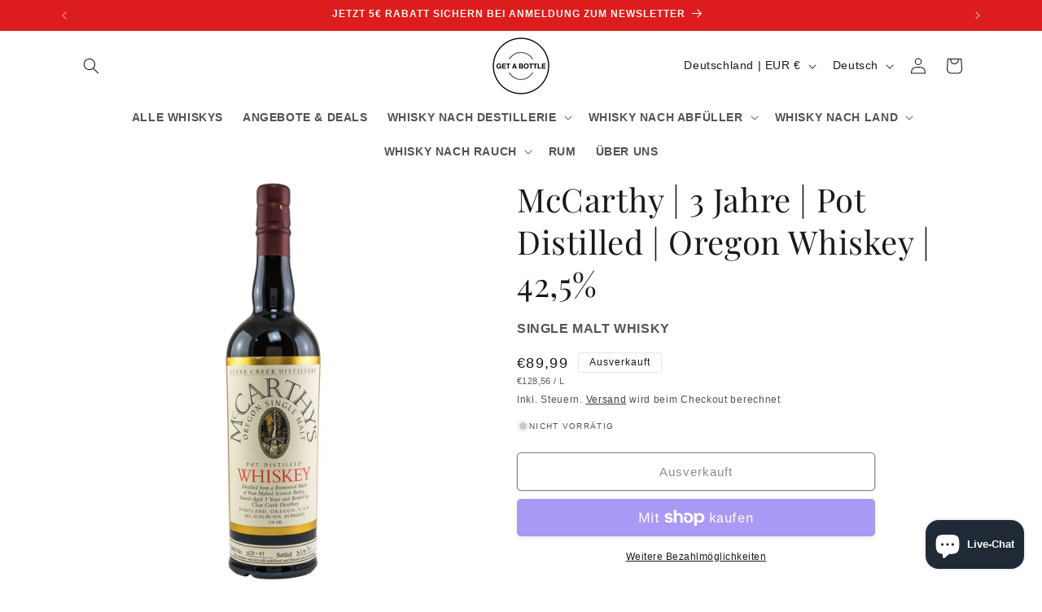

--- FILE ---
content_type: text/html; charset=utf-8
request_url: https://getabottle.de/products/mccarthy-3-jahre-pot-distilled-oregon-single-malt-whiskey-0-7l-42-5
body_size: 58257
content:
<!doctype html>
<html class="js" lang="de">
  <head>
    <meta charset="utf-8">
    <meta http-equiv="X-UA-Compatible" content="IE=edge">
    <meta name="viewport" content="width=device-width,initial-scale=1">
    <meta name="theme-color" content="">
    <link rel="canonical" href="https://getabottle.de/products/mccarthy-3-jahre-pot-distilled-oregon-single-malt-whiskey-0-7l-42-5"><link rel="icon" type="image/png" href="//getabottle.de/cdn/shop/files/BF663A2F-8D87-47F2-9FAF-8BD591E419F1.png?crop=center&height=32&v=1641987941&width=32"><link rel="preconnect" href="https://fonts.shopifycdn.com" crossorigin><title>
      Clear Creak McCarthy 3 Jahre | getabottle.de
 &ndash; GET A BOTTLE</title>

    
      <meta name="description" content="Eine große Auswahl an amerikanischen Whiskeys und viele weitere Abfüllungen finden Sie jetzt günstig in unserem Online Shop. Ab 100€ versandkostenfrei.">
    

    

<meta property="og:site_name" content="GET A BOTTLE">
<meta property="og:url" content="https://getabottle.de/products/mccarthy-3-jahre-pot-distilled-oregon-single-malt-whiskey-0-7l-42-5">
<meta property="og:title" content="Clear Creak McCarthy 3 Jahre | getabottle.de">
<meta property="og:type" content="product">
<meta property="og:description" content="Eine große Auswahl an amerikanischen Whiskeys und viele weitere Abfüllungen finden Sie jetzt günstig in unserem Online Shop. Ab 100€ versandkostenfrei."><meta property="og:image" content="http://getabottle.de/cdn/shop/products/mccarthy-3-jahre-pot-distilled-oregon-single-malt-whiskey-07l-425-vol-825714.jpg?v=1677879079">
  <meta property="og:image:secure_url" content="https://getabottle.de/cdn/shop/products/mccarthy-3-jahre-pot-distilled-oregon-single-malt-whiskey-07l-425-vol-825714.jpg?v=1677879079">
  <meta property="og:image:width" content="2000">
  <meta property="og:image:height" content="2000"><meta property="og:price:amount" content="89,99">
  <meta property="og:price:currency" content="EUR"><meta name="twitter:card" content="summary_large_image">
<meta name="twitter:title" content="Clear Creak McCarthy 3 Jahre | getabottle.de">
<meta name="twitter:description" content="Eine große Auswahl an amerikanischen Whiskeys und viele weitere Abfüllungen finden Sie jetzt günstig in unserem Online Shop. Ab 100€ versandkostenfrei.">


    <script src="//getabottle.de/cdn/shop/t/73/assets/constants.js?v=132983761750457495441728212531" defer="defer"></script>
    <script src="//getabottle.de/cdn/shop/t/73/assets/pubsub.js?v=158357773527763999511728212532" defer="defer"></script>
    <script src="//getabottle.de/cdn/shop/t/73/assets/global.js?v=152862011079830610291728212531" defer="defer"></script>
    <script src="//getabottle.de/cdn/shop/t/73/assets/details-disclosure.js?v=13653116266235556501728212531" defer="defer"></script>
    <script src="//getabottle.de/cdn/shop/t/73/assets/details-modal.js?v=25581673532751508451728212531" defer="defer"></script>
    <script src="//getabottle.de/cdn/shop/t/73/assets/search-form.js?v=133129549252120666541728212532" defer="defer"></script><script>window.performance && window.performance.mark && window.performance.mark('shopify.content_for_header.start');</script><meta name="google-site-verification" content="WRo1E9moxEHhGPcVWhRn6I6DwwYESmar8m4kU95Cr0Y">
<meta id="shopify-digital-wallet" name="shopify-digital-wallet" content="/26773127234/digital_wallets/dialog">
<meta name="shopify-checkout-api-token" content="8d3da30d0bcf677a452627317e0ec57a">
<meta id="in-context-paypal-metadata" data-shop-id="26773127234" data-venmo-supported="false" data-environment="production" data-locale="de_DE" data-paypal-v4="true" data-currency="EUR">
<link rel="alternate" hreflang="x-default" href="https://getabottle.de/products/mccarthy-3-jahre-pot-distilled-oregon-single-malt-whiskey-0-7l-42-5">
<link rel="alternate" hreflang="de" href="https://getabottle.de/products/mccarthy-3-jahre-pot-distilled-oregon-single-malt-whiskey-0-7l-42-5">
<link rel="alternate" hreflang="en" href="https://getabottle.de/en/products/mccarthy-3-jahre-pot-distilled-oregon-single-malt-whiskey-0-7l-42-5">
<link rel="alternate" hreflang="fr" href="https://getabottle.de/fr/products/mccarthy-3-jahre-pot-distilled-oregon-single-malt-whiskey-0-7l-42-5">
<link rel="alternate" hreflang="de-AT" href="https://getabottle.de/de-at/products/mccarthy-3-jahre-pot-distilled-oregon-single-malt-whiskey-0-7l-42-5">
<link rel="alternate" hreflang="en-AT" href="https://getabottle.de/en-at/products/mccarthy-3-jahre-pot-distilled-oregon-single-malt-whiskey-0-7l-42-5">
<link rel="alternate" hreflang="fr-AT" href="https://getabottle.de/fr-at/products/mccarthy-3-jahre-pot-distilled-oregon-single-malt-whiskey-0-7l-42-5">
<link rel="alternate" hreflang="fr-BE" href="https://getabottle.de/fr-be/products/mccarthy-3-jahre-pot-distilled-oregon-single-malt-whiskey-0-7l-42-5">
<link rel="alternate" hreflang="en-BE" href="https://getabottle.de/en-be/products/mccarthy-3-jahre-pot-distilled-oregon-single-malt-whiskey-0-7l-42-5">
<link rel="alternate" hreflang="de-BE" href="https://getabottle.de/de-be/products/mccarthy-3-jahre-pot-distilled-oregon-single-malt-whiskey-0-7l-42-5">
<link rel="alternate" hreflang="fr-FR" href="https://getabottle.de/fr-fr/products/mccarthy-3-jahre-pot-distilled-oregon-single-malt-whiskey-0-7l-42-5">
<link rel="alternate" hreflang="en-FR" href="https://getabottle.de/en-fr/products/mccarthy-3-jahre-pot-distilled-oregon-single-malt-whiskey-0-7l-42-5">
<link rel="alternate" hreflang="de-FR" href="https://getabottle.de/de-fr/products/mccarthy-3-jahre-pot-distilled-oregon-single-malt-whiskey-0-7l-42-5">
<link rel="alternate" hreflang="en-LU" href="https://getabottle.de/en-lu/products/mccarthy-3-jahre-pot-distilled-oregon-single-malt-whiskey-0-7l-42-5">
<link rel="alternate" hreflang="fr-LU" href="https://getabottle.de/fr-lu/products/mccarthy-3-jahre-pot-distilled-oregon-single-malt-whiskey-0-7l-42-5">
<link rel="alternate" hreflang="de-LU" href="https://getabottle.de/de-lu/products/mccarthy-3-jahre-pot-distilled-oregon-single-malt-whiskey-0-7l-42-5">
<link rel="alternate" hreflang="en-NL" href="https://getabottle.de/en-nl/products/mccarthy-3-jahre-pot-distilled-oregon-single-malt-whiskey-0-7l-42-5">
<link rel="alternate" hreflang="fr-NL" href="https://getabottle.de/fr-nl/products/mccarthy-3-jahre-pot-distilled-oregon-single-malt-whiskey-0-7l-42-5">
<link rel="alternate" hreflang="de-NL" href="https://getabottle.de/de-nl/products/mccarthy-3-jahre-pot-distilled-oregon-single-malt-whiskey-0-7l-42-5">
<link rel="alternate" type="application/json+oembed" href="https://getabottle.de/products/mccarthy-3-jahre-pot-distilled-oregon-single-malt-whiskey-0-7l-42-5.oembed">
<script async="async" src="/checkouts/internal/preloads.js?locale=de-DE"></script>
<link rel="preconnect" href="https://shop.app" crossorigin="anonymous">
<script async="async" src="https://shop.app/checkouts/internal/preloads.js?locale=de-DE&shop_id=26773127234" crossorigin="anonymous"></script>
<script id="apple-pay-shop-capabilities" type="application/json">{"shopId":26773127234,"countryCode":"DE","currencyCode":"EUR","merchantCapabilities":["supports3DS"],"merchantId":"gid:\/\/shopify\/Shop\/26773127234","merchantName":"GET A BOTTLE","requiredBillingContactFields":["postalAddress","email"],"requiredShippingContactFields":["postalAddress","email"],"shippingType":"shipping","supportedNetworks":["visa","maestro","masterCard","amex"],"total":{"type":"pending","label":"GET A BOTTLE","amount":"1.00"},"shopifyPaymentsEnabled":true,"supportsSubscriptions":true}</script>
<script id="shopify-features" type="application/json">{"accessToken":"8d3da30d0bcf677a452627317e0ec57a","betas":["rich-media-storefront-analytics"],"domain":"getabottle.de","predictiveSearch":true,"shopId":26773127234,"locale":"de"}</script>
<script>var Shopify = Shopify || {};
Shopify.shop = "get-a-bottle.myshopify.com";
Shopify.locale = "de";
Shopify.currency = {"active":"EUR","rate":"1.0"};
Shopify.country = "DE";
Shopify.theme = {"name":"Updated copy of Dawn 15 - 2 July 2024","id":171252154632,"schema_name":"Dawn","schema_version":"15.2.0","theme_store_id":887,"role":"main"};
Shopify.theme.handle = "null";
Shopify.theme.style = {"id":null,"handle":null};
Shopify.cdnHost = "getabottle.de/cdn";
Shopify.routes = Shopify.routes || {};
Shopify.routes.root = "/";</script>
<script type="module">!function(o){(o.Shopify=o.Shopify||{}).modules=!0}(window);</script>
<script>!function(o){function n(){var o=[];function n(){o.push(Array.prototype.slice.apply(arguments))}return n.q=o,n}var t=o.Shopify=o.Shopify||{};t.loadFeatures=n(),t.autoloadFeatures=n()}(window);</script>
<script>
  window.ShopifyPay = window.ShopifyPay || {};
  window.ShopifyPay.apiHost = "shop.app\/pay";
  window.ShopifyPay.redirectState = null;
</script>
<script id="shop-js-analytics" type="application/json">{"pageType":"product"}</script>
<script defer="defer" async type="module" src="//getabottle.de/cdn/shopifycloud/shop-js/modules/v2/client.init-shop-cart-sync_HUjMWWU5.de.esm.js"></script>
<script defer="defer" async type="module" src="//getabottle.de/cdn/shopifycloud/shop-js/modules/v2/chunk.common_QpfDqRK1.esm.js"></script>
<script type="module">
  await import("//getabottle.de/cdn/shopifycloud/shop-js/modules/v2/client.init-shop-cart-sync_HUjMWWU5.de.esm.js");
await import("//getabottle.de/cdn/shopifycloud/shop-js/modules/v2/chunk.common_QpfDqRK1.esm.js");

  window.Shopify.SignInWithShop?.initShopCartSync?.({"fedCMEnabled":true,"windoidEnabled":true});

</script>
<script>
  window.Shopify = window.Shopify || {};
  if (!window.Shopify.featureAssets) window.Shopify.featureAssets = {};
  window.Shopify.featureAssets['shop-js'] = {"shop-cart-sync":["modules/v2/client.shop-cart-sync_ByUgVWtJ.de.esm.js","modules/v2/chunk.common_QpfDqRK1.esm.js"],"init-fed-cm":["modules/v2/client.init-fed-cm_CVqhkk-1.de.esm.js","modules/v2/chunk.common_QpfDqRK1.esm.js"],"shop-button":["modules/v2/client.shop-button_B0pFlqys.de.esm.js","modules/v2/chunk.common_QpfDqRK1.esm.js"],"shop-cash-offers":["modules/v2/client.shop-cash-offers_CaaeZ5wd.de.esm.js","modules/v2/chunk.common_QpfDqRK1.esm.js","modules/v2/chunk.modal_CS8dP9kO.esm.js"],"init-windoid":["modules/v2/client.init-windoid_B-gyVqfY.de.esm.js","modules/v2/chunk.common_QpfDqRK1.esm.js"],"shop-toast-manager":["modules/v2/client.shop-toast-manager_DgTeluS3.de.esm.js","modules/v2/chunk.common_QpfDqRK1.esm.js"],"init-shop-email-lookup-coordinator":["modules/v2/client.init-shop-email-lookup-coordinator_C5I212n4.de.esm.js","modules/v2/chunk.common_QpfDqRK1.esm.js"],"init-shop-cart-sync":["modules/v2/client.init-shop-cart-sync_HUjMWWU5.de.esm.js","modules/v2/chunk.common_QpfDqRK1.esm.js"],"avatar":["modules/v2/client.avatar_BTnouDA3.de.esm.js"],"pay-button":["modules/v2/client.pay-button_CJaF-UDc.de.esm.js","modules/v2/chunk.common_QpfDqRK1.esm.js"],"init-customer-accounts":["modules/v2/client.init-customer-accounts_BI_wUvuR.de.esm.js","modules/v2/client.shop-login-button_DTPR4l75.de.esm.js","modules/v2/chunk.common_QpfDqRK1.esm.js","modules/v2/chunk.modal_CS8dP9kO.esm.js"],"init-shop-for-new-customer-accounts":["modules/v2/client.init-shop-for-new-customer-accounts_C4qR5Wl-.de.esm.js","modules/v2/client.shop-login-button_DTPR4l75.de.esm.js","modules/v2/chunk.common_QpfDqRK1.esm.js","modules/v2/chunk.modal_CS8dP9kO.esm.js"],"shop-login-button":["modules/v2/client.shop-login-button_DTPR4l75.de.esm.js","modules/v2/chunk.common_QpfDqRK1.esm.js","modules/v2/chunk.modal_CS8dP9kO.esm.js"],"init-customer-accounts-sign-up":["modules/v2/client.init-customer-accounts-sign-up_SG5gYFpP.de.esm.js","modules/v2/client.shop-login-button_DTPR4l75.de.esm.js","modules/v2/chunk.common_QpfDqRK1.esm.js","modules/v2/chunk.modal_CS8dP9kO.esm.js"],"shop-follow-button":["modules/v2/client.shop-follow-button_CmMsyvrH.de.esm.js","modules/v2/chunk.common_QpfDqRK1.esm.js","modules/v2/chunk.modal_CS8dP9kO.esm.js"],"checkout-modal":["modules/v2/client.checkout-modal_tfCxQqrq.de.esm.js","modules/v2/chunk.common_QpfDqRK1.esm.js","modules/v2/chunk.modal_CS8dP9kO.esm.js"],"lead-capture":["modules/v2/client.lead-capture_Ccz5Zm6k.de.esm.js","modules/v2/chunk.common_QpfDqRK1.esm.js","modules/v2/chunk.modal_CS8dP9kO.esm.js"],"shop-login":["modules/v2/client.shop-login_BfivnucW.de.esm.js","modules/v2/chunk.common_QpfDqRK1.esm.js","modules/v2/chunk.modal_CS8dP9kO.esm.js"],"payment-terms":["modules/v2/client.payment-terms_D2Mn0eFV.de.esm.js","modules/v2/chunk.common_QpfDqRK1.esm.js","modules/v2/chunk.modal_CS8dP9kO.esm.js"]};
</script>
<script>(function() {
  var isLoaded = false;
  function asyncLoad() {
    if (isLoaded) return;
    isLoaded = true;
    var urls = ["","","",""];
    for (var i = 0; i < urls.length; i++) {
      var s = document.createElement('script');
      s.type = 'text/javascript';
      s.async = true;
      s.src = urls[i];
      var x = document.getElementsByTagName('script')[0];
      x.parentNode.insertBefore(s, x);
    }
  };
  if(window.attachEvent) {
    window.attachEvent('onload', asyncLoad);
  } else {
    window.addEventListener('load', asyncLoad, false);
  }
})();</script>
<script id="__st">var __st={"a":26773127234,"offset":3600,"reqid":"c4645815-5d06-4190-89f8-634228f07390-1768759619","pageurl":"getabottle.de\/products\/mccarthy-3-jahre-pot-distilled-oregon-single-malt-whiskey-0-7l-42-5","u":"2601d3f67863","p":"product","rtyp":"product","rid":6713364054082};</script>
<script>window.ShopifyPaypalV4VisibilityTracking = true;</script>
<script id="captcha-bootstrap">!function(){'use strict';const t='contact',e='account',n='new_comment',o=[[t,t],['blogs',n],['comments',n],[t,'customer']],c=[[e,'customer_login'],[e,'guest_login'],[e,'recover_customer_password'],[e,'create_customer']],r=t=>t.map((([t,e])=>`form[action*='/${t}']:not([data-nocaptcha='true']) input[name='form_type'][value='${e}']`)).join(','),a=t=>()=>t?[...document.querySelectorAll(t)].map((t=>t.form)):[];function s(){const t=[...o],e=r(t);return a(e)}const i='password',u='form_key',d=['recaptcha-v3-token','g-recaptcha-response','h-captcha-response',i],f=()=>{try{return window.sessionStorage}catch{return}},m='__shopify_v',_=t=>t.elements[u];function p(t,e,n=!1){try{const o=window.sessionStorage,c=JSON.parse(o.getItem(e)),{data:r}=function(t){const{data:e,action:n}=t;return t[m]||n?{data:e,action:n}:{data:t,action:n}}(c);for(const[e,n]of Object.entries(r))t.elements[e]&&(t.elements[e].value=n);n&&o.removeItem(e)}catch(o){console.error('form repopulation failed',{error:o})}}const l='form_type',E='cptcha';function T(t){t.dataset[E]=!0}const w=window,h=w.document,L='Shopify',v='ce_forms',y='captcha';let A=!1;((t,e)=>{const n=(g='f06e6c50-85a8-45c8-87d0-21a2b65856fe',I='https://cdn.shopify.com/shopifycloud/storefront-forms-hcaptcha/ce_storefront_forms_captcha_hcaptcha.v1.5.2.iife.js',D={infoText:'Durch hCaptcha geschützt',privacyText:'Datenschutz',termsText:'Allgemeine Geschäftsbedingungen'},(t,e,n)=>{const o=w[L][v],c=o.bindForm;if(c)return c(t,g,e,D).then(n);var r;o.q.push([[t,g,e,D],n]),r=I,A||(h.body.append(Object.assign(h.createElement('script'),{id:'captcha-provider',async:!0,src:r})),A=!0)});var g,I,D;w[L]=w[L]||{},w[L][v]=w[L][v]||{},w[L][v].q=[],w[L][y]=w[L][y]||{},w[L][y].protect=function(t,e){n(t,void 0,e),T(t)},Object.freeze(w[L][y]),function(t,e,n,w,h,L){const[v,y,A,g]=function(t,e,n){const i=e?o:[],u=t?c:[],d=[...i,...u],f=r(d),m=r(i),_=r(d.filter((([t,e])=>n.includes(e))));return[a(f),a(m),a(_),s()]}(w,h,L),I=t=>{const e=t.target;return e instanceof HTMLFormElement?e:e&&e.form},D=t=>v().includes(t);t.addEventListener('submit',(t=>{const e=I(t);if(!e)return;const n=D(e)&&!e.dataset.hcaptchaBound&&!e.dataset.recaptchaBound,o=_(e),c=g().includes(e)&&(!o||!o.value);(n||c)&&t.preventDefault(),c&&!n&&(function(t){try{if(!f())return;!function(t){const e=f();if(!e)return;const n=_(t);if(!n)return;const o=n.value;o&&e.removeItem(o)}(t);const e=Array.from(Array(32),(()=>Math.random().toString(36)[2])).join('');!function(t,e){_(t)||t.append(Object.assign(document.createElement('input'),{type:'hidden',name:u})),t.elements[u].value=e}(t,e),function(t,e){const n=f();if(!n)return;const o=[...t.querySelectorAll(`input[type='${i}']`)].map((({name:t})=>t)),c=[...d,...o],r={};for(const[a,s]of new FormData(t).entries())c.includes(a)||(r[a]=s);n.setItem(e,JSON.stringify({[m]:1,action:t.action,data:r}))}(t,e)}catch(e){console.error('failed to persist form',e)}}(e),e.submit())}));const S=(t,e)=>{t&&!t.dataset[E]&&(n(t,e.some((e=>e===t))),T(t))};for(const o of['focusin','change'])t.addEventListener(o,(t=>{const e=I(t);D(e)&&S(e,y())}));const B=e.get('form_key'),M=e.get(l),P=B&&M;t.addEventListener('DOMContentLoaded',(()=>{const t=y();if(P)for(const e of t)e.elements[l].value===M&&p(e,B);[...new Set([...A(),...v().filter((t=>'true'===t.dataset.shopifyCaptcha))])].forEach((e=>S(e,t)))}))}(h,new URLSearchParams(w.location.search),n,t,e,['guest_login'])})(!0,!0)}();</script>
<script integrity="sha256-4kQ18oKyAcykRKYeNunJcIwy7WH5gtpwJnB7kiuLZ1E=" data-source-attribution="shopify.loadfeatures" defer="defer" src="//getabottle.de/cdn/shopifycloud/storefront/assets/storefront/load_feature-a0a9edcb.js" crossorigin="anonymous"></script>
<script crossorigin="anonymous" defer="defer" src="//getabottle.de/cdn/shopifycloud/storefront/assets/shopify_pay/storefront-65b4c6d7.js?v=20250812"></script>
<script data-source-attribution="shopify.dynamic_checkout.dynamic.init">var Shopify=Shopify||{};Shopify.PaymentButton=Shopify.PaymentButton||{isStorefrontPortableWallets:!0,init:function(){window.Shopify.PaymentButton.init=function(){};var t=document.createElement("script");t.src="https://getabottle.de/cdn/shopifycloud/portable-wallets/latest/portable-wallets.de.js",t.type="module",document.head.appendChild(t)}};
</script>
<script data-source-attribution="shopify.dynamic_checkout.buyer_consent">
  function portableWalletsHideBuyerConsent(e){var t=document.getElementById("shopify-buyer-consent"),n=document.getElementById("shopify-subscription-policy-button");t&&n&&(t.classList.add("hidden"),t.setAttribute("aria-hidden","true"),n.removeEventListener("click",e))}function portableWalletsShowBuyerConsent(e){var t=document.getElementById("shopify-buyer-consent"),n=document.getElementById("shopify-subscription-policy-button");t&&n&&(t.classList.remove("hidden"),t.removeAttribute("aria-hidden"),n.addEventListener("click",e))}window.Shopify?.PaymentButton&&(window.Shopify.PaymentButton.hideBuyerConsent=portableWalletsHideBuyerConsent,window.Shopify.PaymentButton.showBuyerConsent=portableWalletsShowBuyerConsent);
</script>
<script>
  function portableWalletsCleanup(e){e&&e.src&&console.error("Failed to load portable wallets script "+e.src);var t=document.querySelectorAll("shopify-accelerated-checkout .shopify-payment-button__skeleton, shopify-accelerated-checkout-cart .wallet-cart-button__skeleton"),e=document.getElementById("shopify-buyer-consent");for(let e=0;e<t.length;e++)t[e].remove();e&&e.remove()}function portableWalletsNotLoadedAsModule(e){e instanceof ErrorEvent&&"string"==typeof e.message&&e.message.includes("import.meta")&&"string"==typeof e.filename&&e.filename.includes("portable-wallets")&&(window.removeEventListener("error",portableWalletsNotLoadedAsModule),window.Shopify.PaymentButton.failedToLoad=e,"loading"===document.readyState?document.addEventListener("DOMContentLoaded",window.Shopify.PaymentButton.init):window.Shopify.PaymentButton.init())}window.addEventListener("error",portableWalletsNotLoadedAsModule);
</script>

<script type="module" src="https://getabottle.de/cdn/shopifycloud/portable-wallets/latest/portable-wallets.de.js" onError="portableWalletsCleanup(this)" crossorigin="anonymous"></script>
<script nomodule>
  document.addEventListener("DOMContentLoaded", portableWalletsCleanup);
</script>

<script id='scb4127' type='text/javascript' async='' src='https://getabottle.de/cdn/shopifycloud/privacy-banner/storefront-banner.js'></script><link id="shopify-accelerated-checkout-styles" rel="stylesheet" media="screen" href="https://getabottle.de/cdn/shopifycloud/portable-wallets/latest/accelerated-checkout-backwards-compat.css" crossorigin="anonymous">
<style id="shopify-accelerated-checkout-cart">
        #shopify-buyer-consent {
  margin-top: 1em;
  display: inline-block;
  width: 100%;
}

#shopify-buyer-consent.hidden {
  display: none;
}

#shopify-subscription-policy-button {
  background: none;
  border: none;
  padding: 0;
  text-decoration: underline;
  font-size: inherit;
  cursor: pointer;
}

#shopify-subscription-policy-button::before {
  box-shadow: none;
}

      </style>
<script id="sections-script" data-sections="header" defer="defer" src="//getabottle.de/cdn/shop/t/73/compiled_assets/scripts.js?v=6795"></script>
<script>window.performance && window.performance.mark && window.performance.mark('shopify.content_for_header.end');</script>

    <style data-shopify>
      
      
      
      
      @font-face {
  font-family: "Playfair Display";
  font-weight: 400;
  font-style: normal;
  font-display: swap;
  src: url("//getabottle.de/cdn/fonts/playfair_display/playfairdisplay_n4.9980f3e16959dc89137cc1369bfc3ae98af1deb9.woff2") format("woff2"),
       url("//getabottle.de/cdn/fonts/playfair_display/playfairdisplay_n4.c562b7c8e5637886a811d2a017f9e023166064ee.woff") format("woff");
}


      
        :root,
        .color-background-1 {
          --color-background: 255,255,255;
        
          --gradient-background: #ffffff;
        

        

        --color-foreground: 26,25,24;
        --color-background-contrast: 191,191,191;
        --color-shadow: 155,155,155;
        --color-button: 236,76,71;
        --color-button-text: 255,255,255;
        --color-secondary-button: 255,255,255;
        --color-secondary-button-text: 26,25,24;
        --color-link: 26,25,24;
        --color-badge-foreground: 26,25,24;
        --color-badge-background: 255,255,255;
        --color-badge-border: 26,25,24;
        --payment-terms-background-color: rgb(255 255 255);
      }
      
        
        .color-background-2 {
          --color-background: 255,255,255;
        
          --gradient-background: #ffffff;
        

        

        --color-foreground: 0,0,0;
        --color-background-contrast: 191,191,191;
        --color-shadow: 17,19,20;
        --color-button: 238,27,27;
        --color-button-text: 255,255,255;
        --color-secondary-button: 255,255,255;
        --color-secondary-button-text: 23,62,67;
        --color-link: 23,62,67;
        --color-badge-foreground: 0,0,0;
        --color-badge-background: 255,255,255;
        --color-badge-border: 0,0,0;
        --payment-terms-background-color: rgb(255 255 255);
      }
      
        
        .color-inverse {
          --color-background: 221,29,29;
        
          --gradient-background: #dd1d1d;
        

        

        --color-foreground: 245,245,245;
        --color-background-contrast: 108,14,14;
        --color-shadow: 28,58,55;
        --color-button: 249,249,241;
        --color-button-text: 26,25,24;
        --color-secondary-button: 221,29,29;
        --color-secondary-button-text: 244,244,242;
        --color-link: 244,244,242;
        --color-badge-foreground: 245,245,245;
        --color-badge-background: 221,29,29;
        --color-badge-border: 245,245,245;
        --payment-terms-background-color: rgb(221 29 29);
      }
      
        
        .color-accent-1 {
          --color-background: 213,225,221;
        
          --gradient-background: #d5e1dd;
        

        

        --color-foreground: 43,65,65;
        --color-background-contrast: 139,172,161;
        --color-shadow: 28,35,35;
        --color-button: 233,128,67;
        --color-button-text: 213,225,221;
        --color-secondary-button: 213,225,221;
        --color-secondary-button-text: 43,65,65;
        --color-link: 43,65,65;
        --color-badge-foreground: 43,65,65;
        --color-badge-background: 213,225,221;
        --color-badge-border: 43,65,65;
        --payment-terms-background-color: rgb(213 225 221);
      }
      
        
        .color-accent-2 {
          --color-background: 51,51,51;
        
          --gradient-background: #333333;
        

        

        --color-foreground: 255,255,255;
        --color-background-contrast: 64,64,64;
        --color-shadow: 29,30,28;
        --color-button: 255,255,255;
        --color-button-text: 29,30,28;
        --color-secondary-button: 51,51,51;
        --color-secondary-button-text: 255,255,255;
        --color-link: 255,255,255;
        --color-badge-foreground: 255,255,255;
        --color-badge-background: 51,51,51;
        --color-badge-border: 255,255,255;
        --payment-terms-background-color: rgb(51 51 51);
      }
      
        
        .color-scheme-38366595-d1ea-4db9-8a21-a48abff3f686 {
          --color-background: 238,27,27;
        
          --gradient-background: #ee1b1b;
        

        

        --color-foreground: 255,255,255;
        --color-background-contrast: 128,10,10;
        --color-shadow: 18,18,18;
        --color-button: 221,29,29;
        --color-button-text: 255,255,255;
        --color-secondary-button: 238,27,27;
        --color-secondary-button-text: 51,51,51;
        --color-link: 51,51,51;
        --color-badge-foreground: 255,255,255;
        --color-badge-background: 238,27,27;
        --color-badge-border: 255,255,255;
        --payment-terms-background-color: rgb(238 27 27);
      }
      

      body, .color-background-1, .color-background-2, .color-inverse, .color-accent-1, .color-accent-2, .color-scheme-38366595-d1ea-4db9-8a21-a48abff3f686 {
        color: rgba(var(--color-foreground), 0.75);
        background-color: rgb(var(--color-background));
      }

      :root {
        --font-body-family: Helvetica, Arial, sans-serif;
        --font-body-style: normal;
        --font-body-weight: 400;
        --font-body-weight-bold: 700;

        --font-heading-family: "Playfair Display", serif;
        --font-heading-style: normal;
        --font-heading-weight: 400;

        --font-body-scale: 1.0;
        --font-heading-scale: 1.0;

        --media-padding: px;
        --media-border-opacity: 0.05;
        --media-border-width: 0px;
        --media-radius: 0px;
        --media-shadow-opacity: 0.0;
        --media-shadow-horizontal-offset: 0px;
        --media-shadow-vertical-offset: 4px;
        --media-shadow-blur-radius: 5px;
        --media-shadow-visible: 0;

        --page-width: 120rem;
        --page-width-margin: 0rem;

        --product-card-image-padding: 0.2rem;
        --product-card-corner-radius: 0.4rem;
        --product-card-text-alignment: center;
        --product-card-border-width: 0.0rem;
        --product-card-border-opacity: 0.05;
        --product-card-shadow-opacity: 0.1;
        --product-card-shadow-visible: 1;
        --product-card-shadow-horizontal-offset: 0.0rem;
        --product-card-shadow-vertical-offset: 0.2rem;
        --product-card-shadow-blur-radius: 0.5rem;

        --collection-card-image-padding: 0.0rem;
        --collection-card-corner-radius: 0.0rem;
        --collection-card-text-alignment: left;
        --collection-card-border-width: 0.0rem;
        --collection-card-border-opacity: 0.0;
        --collection-card-shadow-opacity: 0.1;
        --collection-card-shadow-visible: 1;
        --collection-card-shadow-horizontal-offset: 0.0rem;
        --collection-card-shadow-vertical-offset: 0.0rem;
        --collection-card-shadow-blur-radius: 0.0rem;

        --blog-card-image-padding: 0.0rem;
        --blog-card-corner-radius: 0.0rem;
        --blog-card-text-alignment: left;
        --blog-card-border-width: 0.0rem;
        --blog-card-border-opacity: 0.0;
        --blog-card-shadow-opacity: 0.1;
        --blog-card-shadow-visible: 1;
        --blog-card-shadow-horizontal-offset: 0.0rem;
        --blog-card-shadow-vertical-offset: 0.0rem;
        --blog-card-shadow-blur-radius: 0.0rem;

        --badge-corner-radius: 0.4rem;

        --popup-border-width: 1px;
        --popup-border-opacity: 0.1;
        --popup-corner-radius: 0px;
        --popup-shadow-opacity: 0.0;
        --popup-shadow-horizontal-offset: 0px;
        --popup-shadow-vertical-offset: 4px;
        --popup-shadow-blur-radius: 5px;

        --drawer-border-width: 1px;
        --drawer-border-opacity: 0.1;
        --drawer-shadow-opacity: 0.0;
        --drawer-shadow-horizontal-offset: 0px;
        --drawer-shadow-vertical-offset: 4px;
        --drawer-shadow-blur-radius: 5px;

        --spacing-sections-desktop: 0px;
        --spacing-sections-mobile: 0px;

        --grid-desktop-vertical-spacing: 4px;
        --grid-desktop-horizontal-spacing: 8px;
        --grid-mobile-vertical-spacing: 2px;
        --grid-mobile-horizontal-spacing: 4px;

        --text-boxes-border-opacity: 0.1;
        --text-boxes-border-width: 0px;
        --text-boxes-radius: 0px;
        --text-boxes-shadow-opacity: 0.0;
        --text-boxes-shadow-visible: 0;
        --text-boxes-shadow-horizontal-offset: 0px;
        --text-boxes-shadow-vertical-offset: 4px;
        --text-boxes-shadow-blur-radius: 5px;

        --buttons-radius: 4px;
        --buttons-radius-outset: 5px;
        --buttons-border-width: 1px;
        --buttons-border-opacity: 1.0;
        --buttons-shadow-opacity: 0.2;
        --buttons-shadow-visible: 1;
        --buttons-shadow-horizontal-offset: 0px;
        --buttons-shadow-vertical-offset: 2px;
        --buttons-shadow-blur-radius: 5px;
        --buttons-border-offset: 0.3px;

        --inputs-radius: 4px;
        --inputs-border-width: 2px;
        --inputs-border-opacity: 1.0;
        --inputs-shadow-opacity: 0.2;
        --inputs-shadow-horizontal-offset: 0px;
        --inputs-margin-offset: 2px;
        --inputs-shadow-vertical-offset: 2px;
        --inputs-shadow-blur-radius: 5px;
        --inputs-radius-outset: 6px;

        --variant-pills-radius: 40px;
        --variant-pills-border-width: 1px;
        --variant-pills-border-opacity: 0.55;
        --variant-pills-shadow-opacity: 0.0;
        --variant-pills-shadow-horizontal-offset: 0px;
        --variant-pills-shadow-vertical-offset: 4px;
        --variant-pills-shadow-blur-radius: 5px;
      }

      *,
      *::before,
      *::after {
        box-sizing: inherit;
      }

      html {
        box-sizing: border-box;
        font-size: calc(var(--font-body-scale) * 62.5%);
        height: 100%;
      }

      body {
        display: grid;
        grid-template-rows: auto auto 1fr auto;
        grid-template-columns: 100%;
        min-height: 100%;
        margin: 0;
        font-size: 1.5rem;
        letter-spacing: 0.06rem;
        line-height: calc(1 + 0.8 / var(--font-body-scale));
        font-family: var(--font-body-family);
        font-style: var(--font-body-style);
        font-weight: var(--font-body-weight);
      }

      @media screen and (min-width: 750px) {
        body {
          font-size: 1.6rem;
        }
      }
    </style>

    <link href="//getabottle.de/cdn/shop/t/73/assets/base.css?v=117231236322913877491734954541" rel="stylesheet" type="text/css" media="all" />
    <link rel="stylesheet" href="//getabottle.de/cdn/shop/t/73/assets/component-cart-items.css?v=123238115697927560811728212531" media="print" onload="this.media='all'">
      <link rel="preload" as="font" href="//getabottle.de/cdn/fonts/playfair_display/playfairdisplay_n4.9980f3e16959dc89137cc1369bfc3ae98af1deb9.woff2" type="font/woff2" crossorigin>
      
<link href="//getabottle.de/cdn/shop/t/73/assets/component-localization-form.css?v=170315343355214948141728212531" rel="stylesheet" type="text/css" media="all" />
      <script src="//getabottle.de/cdn/shop/t/73/assets/localization-form.js?v=144176611646395275351728212532" defer="defer"></script><link
        rel="stylesheet"
        href="//getabottle.de/cdn/shop/t/73/assets/component-predictive-search.css?v=118923337488134913561728212531"
        media="print"
        onload="this.media='all'"
      ><script>
      if (Shopify.designMode) {
        document.documentElement.classList.add('shopify-design-mode');
      }
    </script>
  <!-- BEGIN app block: shopify://apps/tinyseo/blocks/breadcrumbs-json-ld-embed/0605268f-f7c4-4e95-b560-e43df7d59ae4 --><script type="application/ld+json" id="tinyimg-breadcrumbs-json-ld">
      {
        "@context": "https://schema.org",
        "@type": "BreadcrumbList",
        "itemListElement": [
          {
            "@type": "ListItem",
            "position": 1,
            "item": {
              "@id": "https://getabottle.de",
          "name": "Home"
        }
      }
      
        
        
      ,{
        "@type": "ListItem",
        "position": 2,
        "item": {
          "@id": "https://getabottle.de/products/mccarthy-3-jahre-pot-distilled-oregon-single-malt-whiskey-0-7l-42-5",
          "name": "McCarthy | 3 Jahre | Pot Distilled | Oregon Whiskey | 42,5%"
        }
      }
      
      ]
    }
  </script>
<!-- END app block --><!-- BEGIN app block: shopify://apps/tinyseo/blocks/product-json-ld-embed/0605268f-f7c4-4e95-b560-e43df7d59ae4 --><script type="application/ld+json" id="tinyimg-product-json-ld">{
  "@context": "https://schema.org/",
  "@type": "Product",
  "@id": "https://getabottle.de/products/mccarthy-3-jahre-pot-distilled-oregon-single-malt-whiskey-0-7l-42-5",

  "category": "Whiskey",
  

  
  
  

  

  "weight": {
  "@type": "QuantitativeValue",
  "value": "1.5",
  "unitCode": "KGM"
  },"offers" : [
  {
  "@type" : "Offer" ,
  "gtin12": "016976573004",

  "sku": "39705683427394",
  "priceCurrency" : "EUR" ,
  "price": "89.99",
  "priceValidUntil": "2026-04-18",
  
  
  "availability" : "http://schema.org/OutOfStock",
  
  "itemCondition": "http://schema.org/NewCondition",
  

  "url" : "https://getabottle.de/products/mccarthy-3-jahre-pot-distilled-oregon-single-malt-whiskey-0-7l-42-5?variant=39705683427394",
  

  
  
  
  
  "seller" : {
  "@type" : "Organization",
  "name" : "GET A BOTTLE"
  }
  }
  ],
  "name": "McCarthy | 3 Jahre | Pot Distilled | Oregon Whiskey | 42,5%","image": "https://getabottle.de/cdn/shop/products/mccarthy-3-jahre-pot-distilled-oregon-single-malt-whiskey-07l-425-vol-825714.jpg?v=1677879079",








  
  
  
  




  
  
  
  
  
  


  
  
  
  
"description": "McCarthy\u0026#39;s Single Malt Whiskey wird in der Clear Creek Distillery außerhalb von Portland, Oregon, hergestellt. Brennmeister Stephen McCarthy, ein Pionier in Sachen Spirituosen, wollte einen amerikanischen Whiskey im Stil des schottischen Islay Whiskeys herstellen, ihm aber eine lokale Note verleihen. Also beschaffte er getorfte gemälzte Gerste aus Schottland, destillierte sie in Oregon und ließ sie in Eichenholz aus Oregon reifen.  McCarthy\u0026#39;s was a pioneer of the single malt American whisky tradition in the early 1990s and has received equal praise and attention in the years following. The 2008 release received a 96 rating (out of 100) in Jim Murray\u0026#39;s Whisky Bible.",
  "manufacturer": "Clear Creek",
  "material": "",
  "url": "https://getabottle.de/products/mccarthy-3-jahre-pot-distilled-oregon-single-malt-whiskey-0-7l-42-5",
    
  "additionalProperty":
  [
  
    
    
    ],
    
    "brand": {
      "@type": "Brand",
      "name": "Clear Creek"
    }
 }
</script>
<!-- END app block --><script src="https://cdn.shopify.com/extensions/cfc76123-b24f-4e9a-a1dc-585518796af7/forms-2294/assets/shopify-forms-loader.js" type="text/javascript" defer="defer"></script>
<script src="https://cdn.shopify.com/extensions/7bc9bb47-adfa-4267-963e-cadee5096caf/inbox-1252/assets/inbox-chat-loader.js" type="text/javascript" defer="defer"></script>
<link href="https://monorail-edge.shopifysvc.com" rel="dns-prefetch">
<script>(function(){if ("sendBeacon" in navigator && "performance" in window) {try {var session_token_from_headers = performance.getEntriesByType('navigation')[0].serverTiming.find(x => x.name == '_s').description;} catch {var session_token_from_headers = undefined;}var session_cookie_matches = document.cookie.match(/_shopify_s=([^;]*)/);var session_token_from_cookie = session_cookie_matches && session_cookie_matches.length === 2 ? session_cookie_matches[1] : "";var session_token = session_token_from_headers || session_token_from_cookie || "";function handle_abandonment_event(e) {var entries = performance.getEntries().filter(function(entry) {return /monorail-edge.shopifysvc.com/.test(entry.name);});if (!window.abandonment_tracked && entries.length === 0) {window.abandonment_tracked = true;var currentMs = Date.now();var navigation_start = performance.timing.navigationStart;var payload = {shop_id: 26773127234,url: window.location.href,navigation_start,duration: currentMs - navigation_start,session_token,page_type: "product"};window.navigator.sendBeacon("https://monorail-edge.shopifysvc.com/v1/produce", JSON.stringify({schema_id: "online_store_buyer_site_abandonment/1.1",payload: payload,metadata: {event_created_at_ms: currentMs,event_sent_at_ms: currentMs}}));}}window.addEventListener('pagehide', handle_abandonment_event);}}());</script>
<script id="web-pixels-manager-setup">(function e(e,d,r,n,o){if(void 0===o&&(o={}),!Boolean(null===(a=null===(i=window.Shopify)||void 0===i?void 0:i.analytics)||void 0===a?void 0:a.replayQueue)){var i,a;window.Shopify=window.Shopify||{};var t=window.Shopify;t.analytics=t.analytics||{};var s=t.analytics;s.replayQueue=[],s.publish=function(e,d,r){return s.replayQueue.push([e,d,r]),!0};try{self.performance.mark("wpm:start")}catch(e){}var l=function(){var e={modern:/Edge?\/(1{2}[4-9]|1[2-9]\d|[2-9]\d{2}|\d{4,})\.\d+(\.\d+|)|Firefox\/(1{2}[4-9]|1[2-9]\d|[2-9]\d{2}|\d{4,})\.\d+(\.\d+|)|Chrom(ium|e)\/(9{2}|\d{3,})\.\d+(\.\d+|)|(Maci|X1{2}).+ Version\/(15\.\d+|(1[6-9]|[2-9]\d|\d{3,})\.\d+)([,.]\d+|)( \(\w+\)|)( Mobile\/\w+|) Safari\/|Chrome.+OPR\/(9{2}|\d{3,})\.\d+\.\d+|(CPU[ +]OS|iPhone[ +]OS|CPU[ +]iPhone|CPU IPhone OS|CPU iPad OS)[ +]+(15[._]\d+|(1[6-9]|[2-9]\d|\d{3,})[._]\d+)([._]\d+|)|Android:?[ /-](13[3-9]|1[4-9]\d|[2-9]\d{2}|\d{4,})(\.\d+|)(\.\d+|)|Android.+Firefox\/(13[5-9]|1[4-9]\d|[2-9]\d{2}|\d{4,})\.\d+(\.\d+|)|Android.+Chrom(ium|e)\/(13[3-9]|1[4-9]\d|[2-9]\d{2}|\d{4,})\.\d+(\.\d+|)|SamsungBrowser\/([2-9]\d|\d{3,})\.\d+/,legacy:/Edge?\/(1[6-9]|[2-9]\d|\d{3,})\.\d+(\.\d+|)|Firefox\/(5[4-9]|[6-9]\d|\d{3,})\.\d+(\.\d+|)|Chrom(ium|e)\/(5[1-9]|[6-9]\d|\d{3,})\.\d+(\.\d+|)([\d.]+$|.*Safari\/(?![\d.]+ Edge\/[\d.]+$))|(Maci|X1{2}).+ Version\/(10\.\d+|(1[1-9]|[2-9]\d|\d{3,})\.\d+)([,.]\d+|)( \(\w+\)|)( Mobile\/\w+|) Safari\/|Chrome.+OPR\/(3[89]|[4-9]\d|\d{3,})\.\d+\.\d+|(CPU[ +]OS|iPhone[ +]OS|CPU[ +]iPhone|CPU IPhone OS|CPU iPad OS)[ +]+(10[._]\d+|(1[1-9]|[2-9]\d|\d{3,})[._]\d+)([._]\d+|)|Android:?[ /-](13[3-9]|1[4-9]\d|[2-9]\d{2}|\d{4,})(\.\d+|)(\.\d+|)|Mobile Safari.+OPR\/([89]\d|\d{3,})\.\d+\.\d+|Android.+Firefox\/(13[5-9]|1[4-9]\d|[2-9]\d{2}|\d{4,})\.\d+(\.\d+|)|Android.+Chrom(ium|e)\/(13[3-9]|1[4-9]\d|[2-9]\d{2}|\d{4,})\.\d+(\.\d+|)|Android.+(UC? ?Browser|UCWEB|U3)[ /]?(15\.([5-9]|\d{2,})|(1[6-9]|[2-9]\d|\d{3,})\.\d+)\.\d+|SamsungBrowser\/(5\.\d+|([6-9]|\d{2,})\.\d+)|Android.+MQ{2}Browser\/(14(\.(9|\d{2,})|)|(1[5-9]|[2-9]\d|\d{3,})(\.\d+|))(\.\d+|)|K[Aa][Ii]OS\/(3\.\d+|([4-9]|\d{2,})\.\d+)(\.\d+|)/},d=e.modern,r=e.legacy,n=navigator.userAgent;return n.match(d)?"modern":n.match(r)?"legacy":"unknown"}(),u="modern"===l?"modern":"legacy",c=(null!=n?n:{modern:"",legacy:""})[u],f=function(e){return[e.baseUrl,"/wpm","/b",e.hashVersion,"modern"===e.buildTarget?"m":"l",".js"].join("")}({baseUrl:d,hashVersion:r,buildTarget:u}),m=function(e){var d=e.version,r=e.bundleTarget,n=e.surface,o=e.pageUrl,i=e.monorailEndpoint;return{emit:function(e){var a=e.status,t=e.errorMsg,s=(new Date).getTime(),l=JSON.stringify({metadata:{event_sent_at_ms:s},events:[{schema_id:"web_pixels_manager_load/3.1",payload:{version:d,bundle_target:r,page_url:o,status:a,surface:n,error_msg:t},metadata:{event_created_at_ms:s}}]});if(!i)return console&&console.warn&&console.warn("[Web Pixels Manager] No Monorail endpoint provided, skipping logging."),!1;try{return self.navigator.sendBeacon.bind(self.navigator)(i,l)}catch(e){}var u=new XMLHttpRequest;try{return u.open("POST",i,!0),u.setRequestHeader("Content-Type","text/plain"),u.send(l),!0}catch(e){return console&&console.warn&&console.warn("[Web Pixels Manager] Got an unhandled error while logging to Monorail."),!1}}}}({version:r,bundleTarget:l,surface:e.surface,pageUrl:self.location.href,monorailEndpoint:e.monorailEndpoint});try{o.browserTarget=l,function(e){var d=e.src,r=e.async,n=void 0===r||r,o=e.onload,i=e.onerror,a=e.sri,t=e.scriptDataAttributes,s=void 0===t?{}:t,l=document.createElement("script"),u=document.querySelector("head"),c=document.querySelector("body");if(l.async=n,l.src=d,a&&(l.integrity=a,l.crossOrigin="anonymous"),s)for(var f in s)if(Object.prototype.hasOwnProperty.call(s,f))try{l.dataset[f]=s[f]}catch(e){}if(o&&l.addEventListener("load",o),i&&l.addEventListener("error",i),u)u.appendChild(l);else{if(!c)throw new Error("Did not find a head or body element to append the script");c.appendChild(l)}}({src:f,async:!0,onload:function(){if(!function(){var e,d;return Boolean(null===(d=null===(e=window.Shopify)||void 0===e?void 0:e.analytics)||void 0===d?void 0:d.initialized)}()){var d=window.webPixelsManager.init(e)||void 0;if(d){var r=window.Shopify.analytics;r.replayQueue.forEach((function(e){var r=e[0],n=e[1],o=e[2];d.publishCustomEvent(r,n,o)})),r.replayQueue=[],r.publish=d.publishCustomEvent,r.visitor=d.visitor,r.initialized=!0}}},onerror:function(){return m.emit({status:"failed",errorMsg:"".concat(f," has failed to load")})},sri:function(e){var d=/^sha384-[A-Za-z0-9+/=]+$/;return"string"==typeof e&&d.test(e)}(c)?c:"",scriptDataAttributes:o}),m.emit({status:"loading"})}catch(e){m.emit({status:"failed",errorMsg:(null==e?void 0:e.message)||"Unknown error"})}}})({shopId: 26773127234,storefrontBaseUrl: "https://getabottle.de",extensionsBaseUrl: "https://extensions.shopifycdn.com/cdn/shopifycloud/web-pixels-manager",monorailEndpoint: "https://monorail-edge.shopifysvc.com/unstable/produce_batch",surface: "storefront-renderer",enabledBetaFlags: ["2dca8a86"],webPixelsConfigList: [{"id":"1126334728","configuration":"{\"config\":\"{\\\"google_tag_ids\\\":[\\\"G-980VLRSMV4\\\",\\\"GT-KFNTVDZX\\\",\\\"AW-11250994140\\\"],\\\"target_country\\\":\\\"ZZ\\\",\\\"gtag_events\\\":[{\\\"type\\\":\\\"search\\\",\\\"action_label\\\":\\\"G-980VLRSMV4\\\"},{\\\"type\\\":\\\"begin_checkout\\\",\\\"action_label\\\":[\\\"G-980VLRSMV4\\\",\\\"AW-11250994140\\\/CpH4CPuapOEZENyX8vQp\\\"]},{\\\"type\\\":\\\"view_item\\\",\\\"action_label\\\":[\\\"G-980VLRSMV4\\\",\\\"MC-WRR4XSQHX8\\\",\\\"AW-11250994140\\\/nNNTCPrZmuEZENyX8vQp\\\"]},{\\\"type\\\":\\\"purchase\\\",\\\"action_label\\\":[\\\"G-980VLRSMV4\\\",\\\"MC-WRR4XSQHX8\\\",\\\"AW-11250994140\\\/IO8iCLnbo-EZENyX8vQp\\\"]},{\\\"type\\\":\\\"page_view\\\",\\\"action_label\\\":[\\\"G-980VLRSMV4\\\",\\\"MC-WRR4XSQHX8\\\"]},{\\\"type\\\":\\\"add_payment_info\\\",\\\"action_label\\\":\\\"G-980VLRSMV4\\\"},{\\\"type\\\":\\\"add_to_cart\\\",\\\"action_label\\\":[\\\"G-980VLRSMV4\\\",\\\"AW-11250994140\\\/YhigCJfCouEZENyX8vQp\\\"]}],\\\"enable_monitoring_mode\\\":false}\"}","eventPayloadVersion":"v1","runtimeContext":"OPEN","scriptVersion":"b2a88bafab3e21179ed38636efcd8a93","type":"APP","apiClientId":1780363,"privacyPurposes":[],"dataSharingAdjustments":{"protectedCustomerApprovalScopes":["read_customer_address","read_customer_email","read_customer_name","read_customer_personal_data","read_customer_phone"]}},{"id":"504758536","configuration":"{\"accountID\":\"26773127234\"}","eventPayloadVersion":"v1","runtimeContext":"STRICT","scriptVersion":"19f3dd9843a7c108f5b7db6625568262","type":"APP","apiClientId":4646003,"privacyPurposes":[],"dataSharingAdjustments":{"protectedCustomerApprovalScopes":["read_customer_email","read_customer_name","read_customer_personal_data","read_customer_phone"]}},{"id":"126091528","eventPayloadVersion":"1","runtimeContext":"LAX","scriptVersion":"7","type":"CUSTOM","privacyPurposes":["ANALYTICS","MARKETING","SALE_OF_DATA"],"name":"Myles - Gtag"},{"id":"shopify-app-pixel","configuration":"{}","eventPayloadVersion":"v1","runtimeContext":"STRICT","scriptVersion":"0450","apiClientId":"shopify-pixel","type":"APP","privacyPurposes":["ANALYTICS","MARKETING"]},{"id":"shopify-custom-pixel","eventPayloadVersion":"v1","runtimeContext":"LAX","scriptVersion":"0450","apiClientId":"shopify-pixel","type":"CUSTOM","privacyPurposes":["ANALYTICS","MARKETING"]}],isMerchantRequest: false,initData: {"shop":{"name":"GET A BOTTLE","paymentSettings":{"currencyCode":"EUR"},"myshopifyDomain":"get-a-bottle.myshopify.com","countryCode":"DE","storefrontUrl":"https:\/\/getabottle.de"},"customer":null,"cart":null,"checkout":null,"productVariants":[{"price":{"amount":89.99,"currencyCode":"EUR"},"product":{"title":"McCarthy | 3 Jahre | Pot Distilled | Oregon Whiskey | 42,5%","vendor":"Clear Creek","id":"6713364054082","untranslatedTitle":"McCarthy | 3 Jahre | Pot Distilled | Oregon Whiskey | 42,5%","url":"\/products\/mccarthy-3-jahre-pot-distilled-oregon-single-malt-whiskey-0-7l-42-5","type":"Whisky"},"id":"39705683427394","image":{"src":"\/\/getabottle.de\/cdn\/shop\/products\/mccarthy-3-jahre-pot-distilled-oregon-single-malt-whiskey-07l-425-vol-825714.jpg?v=1677879079"},"sku":null,"title":"Default Title","untranslatedTitle":"Default Title"}],"purchasingCompany":null},},"https://getabottle.de/cdn","fcfee988w5aeb613cpc8e4bc33m6693e112",{"modern":"","legacy":""},{"shopId":"26773127234","storefrontBaseUrl":"https:\/\/getabottle.de","extensionBaseUrl":"https:\/\/extensions.shopifycdn.com\/cdn\/shopifycloud\/web-pixels-manager","surface":"storefront-renderer","enabledBetaFlags":"[\"2dca8a86\"]","isMerchantRequest":"false","hashVersion":"fcfee988w5aeb613cpc8e4bc33m6693e112","publish":"custom","events":"[[\"page_viewed\",{}],[\"product_viewed\",{\"productVariant\":{\"price\":{\"amount\":89.99,\"currencyCode\":\"EUR\"},\"product\":{\"title\":\"McCarthy | 3 Jahre | Pot Distilled | Oregon Whiskey | 42,5%\",\"vendor\":\"Clear Creek\",\"id\":\"6713364054082\",\"untranslatedTitle\":\"McCarthy | 3 Jahre | Pot Distilled | Oregon Whiskey | 42,5%\",\"url\":\"\/products\/mccarthy-3-jahre-pot-distilled-oregon-single-malt-whiskey-0-7l-42-5\",\"type\":\"Whisky\"},\"id\":\"39705683427394\",\"image\":{\"src\":\"\/\/getabottle.de\/cdn\/shop\/products\/mccarthy-3-jahre-pot-distilled-oregon-single-malt-whiskey-07l-425-vol-825714.jpg?v=1677879079\"},\"sku\":null,\"title\":\"Default Title\",\"untranslatedTitle\":\"Default Title\"}}]]"});</script><script>
  window.ShopifyAnalytics = window.ShopifyAnalytics || {};
  window.ShopifyAnalytics.meta = window.ShopifyAnalytics.meta || {};
  window.ShopifyAnalytics.meta.currency = 'EUR';
  var meta = {"product":{"id":6713364054082,"gid":"gid:\/\/shopify\/Product\/6713364054082","vendor":"Clear Creek","type":"Whisky","handle":"mccarthy-3-jahre-pot-distilled-oregon-single-malt-whiskey-0-7l-42-5","variants":[{"id":39705683427394,"price":8999,"name":"McCarthy | 3 Jahre | Pot Distilled | Oregon Whiskey | 42,5%","public_title":null,"sku":null}],"remote":false},"page":{"pageType":"product","resourceType":"product","resourceId":6713364054082,"requestId":"c4645815-5d06-4190-89f8-634228f07390-1768759619"}};
  for (var attr in meta) {
    window.ShopifyAnalytics.meta[attr] = meta[attr];
  }
</script>
<script class="analytics">
  (function () {
    var customDocumentWrite = function(content) {
      var jquery = null;

      if (window.jQuery) {
        jquery = window.jQuery;
      } else if (window.Checkout && window.Checkout.$) {
        jquery = window.Checkout.$;
      }

      if (jquery) {
        jquery('body').append(content);
      }
    };

    var hasLoggedConversion = function(token) {
      if (token) {
        return document.cookie.indexOf('loggedConversion=' + token) !== -1;
      }
      return false;
    }

    var setCookieIfConversion = function(token) {
      if (token) {
        var twoMonthsFromNow = new Date(Date.now());
        twoMonthsFromNow.setMonth(twoMonthsFromNow.getMonth() + 2);

        document.cookie = 'loggedConversion=' + token + '; expires=' + twoMonthsFromNow;
      }
    }

    var trekkie = window.ShopifyAnalytics.lib = window.trekkie = window.trekkie || [];
    if (trekkie.integrations) {
      return;
    }
    trekkie.methods = [
      'identify',
      'page',
      'ready',
      'track',
      'trackForm',
      'trackLink'
    ];
    trekkie.factory = function(method) {
      return function() {
        var args = Array.prototype.slice.call(arguments);
        args.unshift(method);
        trekkie.push(args);
        return trekkie;
      };
    };
    for (var i = 0; i < trekkie.methods.length; i++) {
      var key = trekkie.methods[i];
      trekkie[key] = trekkie.factory(key);
    }
    trekkie.load = function(config) {
      trekkie.config = config || {};
      trekkie.config.initialDocumentCookie = document.cookie;
      var first = document.getElementsByTagName('script')[0];
      var script = document.createElement('script');
      script.type = 'text/javascript';
      script.onerror = function(e) {
        var scriptFallback = document.createElement('script');
        scriptFallback.type = 'text/javascript';
        scriptFallback.onerror = function(error) {
                var Monorail = {
      produce: function produce(monorailDomain, schemaId, payload) {
        var currentMs = new Date().getTime();
        var event = {
          schema_id: schemaId,
          payload: payload,
          metadata: {
            event_created_at_ms: currentMs,
            event_sent_at_ms: currentMs
          }
        };
        return Monorail.sendRequest("https://" + monorailDomain + "/v1/produce", JSON.stringify(event));
      },
      sendRequest: function sendRequest(endpointUrl, payload) {
        // Try the sendBeacon API
        if (window && window.navigator && typeof window.navigator.sendBeacon === 'function' && typeof window.Blob === 'function' && !Monorail.isIos12()) {
          var blobData = new window.Blob([payload], {
            type: 'text/plain'
          });

          if (window.navigator.sendBeacon(endpointUrl, blobData)) {
            return true;
          } // sendBeacon was not successful

        } // XHR beacon

        var xhr = new XMLHttpRequest();

        try {
          xhr.open('POST', endpointUrl);
          xhr.setRequestHeader('Content-Type', 'text/plain');
          xhr.send(payload);
        } catch (e) {
          console.log(e);
        }

        return false;
      },
      isIos12: function isIos12() {
        return window.navigator.userAgent.lastIndexOf('iPhone; CPU iPhone OS 12_') !== -1 || window.navigator.userAgent.lastIndexOf('iPad; CPU OS 12_') !== -1;
      }
    };
    Monorail.produce('monorail-edge.shopifysvc.com',
      'trekkie_storefront_load_errors/1.1',
      {shop_id: 26773127234,
      theme_id: 171252154632,
      app_name: "storefront",
      context_url: window.location.href,
      source_url: "//getabottle.de/cdn/s/trekkie.storefront.cd680fe47e6c39ca5d5df5f0a32d569bc48c0f27.min.js"});

        };
        scriptFallback.async = true;
        scriptFallback.src = '//getabottle.de/cdn/s/trekkie.storefront.cd680fe47e6c39ca5d5df5f0a32d569bc48c0f27.min.js';
        first.parentNode.insertBefore(scriptFallback, first);
      };
      script.async = true;
      script.src = '//getabottle.de/cdn/s/trekkie.storefront.cd680fe47e6c39ca5d5df5f0a32d569bc48c0f27.min.js';
      first.parentNode.insertBefore(script, first);
    };
    trekkie.load(
      {"Trekkie":{"appName":"storefront","development":false,"defaultAttributes":{"shopId":26773127234,"isMerchantRequest":null,"themeId":171252154632,"themeCityHash":"5053412313645915055","contentLanguage":"de","currency":"EUR","eventMetadataId":"dcd842b5-3d80-4cf3-a151-e8d30d4983c7"},"isServerSideCookieWritingEnabled":true,"monorailRegion":"shop_domain","enabledBetaFlags":["65f19447"]},"Session Attribution":{},"S2S":{"facebookCapiEnabled":false,"source":"trekkie-storefront-renderer","apiClientId":580111}}
    );

    var loaded = false;
    trekkie.ready(function() {
      if (loaded) return;
      loaded = true;

      window.ShopifyAnalytics.lib = window.trekkie;

      var originalDocumentWrite = document.write;
      document.write = customDocumentWrite;
      try { window.ShopifyAnalytics.merchantGoogleAnalytics.call(this); } catch(error) {};
      document.write = originalDocumentWrite;

      window.ShopifyAnalytics.lib.page(null,{"pageType":"product","resourceType":"product","resourceId":6713364054082,"requestId":"c4645815-5d06-4190-89f8-634228f07390-1768759619","shopifyEmitted":true});

      var match = window.location.pathname.match(/checkouts\/(.+)\/(thank_you|post_purchase)/)
      var token = match? match[1]: undefined;
      if (!hasLoggedConversion(token)) {
        setCookieIfConversion(token);
        window.ShopifyAnalytics.lib.track("Viewed Product",{"currency":"EUR","variantId":39705683427394,"productId":6713364054082,"productGid":"gid:\/\/shopify\/Product\/6713364054082","name":"McCarthy | 3 Jahre | Pot Distilled | Oregon Whiskey | 42,5%","price":"89.99","sku":null,"brand":"Clear Creek","variant":null,"category":"Whisky","nonInteraction":true,"remote":false},undefined,undefined,{"shopifyEmitted":true});
      window.ShopifyAnalytics.lib.track("monorail:\/\/trekkie_storefront_viewed_product\/1.1",{"currency":"EUR","variantId":39705683427394,"productId":6713364054082,"productGid":"gid:\/\/shopify\/Product\/6713364054082","name":"McCarthy | 3 Jahre | Pot Distilled | Oregon Whiskey | 42,5%","price":"89.99","sku":null,"brand":"Clear Creek","variant":null,"category":"Whisky","nonInteraction":true,"remote":false,"referer":"https:\/\/getabottle.de\/products\/mccarthy-3-jahre-pot-distilled-oregon-single-malt-whiskey-0-7l-42-5"});
      }
    });


        var eventsListenerScript = document.createElement('script');
        eventsListenerScript.async = true;
        eventsListenerScript.src = "//getabottle.de/cdn/shopifycloud/storefront/assets/shop_events_listener-3da45d37.js";
        document.getElementsByTagName('head')[0].appendChild(eventsListenerScript);

})();</script>
<script
  defer
  src="https://getabottle.de/cdn/shopifycloud/perf-kit/shopify-perf-kit-3.0.4.min.js"
  data-application="storefront-renderer"
  data-shop-id="26773127234"
  data-render-region="gcp-us-east1"
  data-page-type="product"
  data-theme-instance-id="171252154632"
  data-theme-name="Dawn"
  data-theme-version="15.2.0"
  data-monorail-region="shop_domain"
  data-resource-timing-sampling-rate="10"
  data-shs="true"
  data-shs-beacon="true"
  data-shs-export-with-fetch="true"
  data-shs-logs-sample-rate="1"
  data-shs-beacon-endpoint="https://getabottle.de/api/collect"
></script>
</head>

  <body class="gradient animate--hover-3d-lift">
    <a class="skip-to-content-link button visually-hidden" href="#MainContent">
      Direkt zum Inhalt
    </a><!-- BEGIN sections: header-group -->
<div id="shopify-section-sections--23239945945352__announcement-bar" class="shopify-section shopify-section-group-header-group announcement-bar-section"><link href="//getabottle.de/cdn/shop/t/73/assets/component-slideshow.css?v=130427987100356641361728213203" rel="stylesheet" type="text/css" media="all" />
<link href="//getabottle.de/cdn/shop/t/73/assets/component-slider.css?v=14039311878856620671728212531" rel="stylesheet" type="text/css" media="all" />

  <link href="//getabottle.de/cdn/shop/t/73/assets/component-list-social.css?v=35792976012981934991728212531" rel="stylesheet" type="text/css" media="all" />


<div
  class="utility-bar color-inverse gradient"
  
>
  <div class="page-width utility-bar__grid"><slideshow-component
        class="announcement-bar"
        role="region"
        aria-roledescription="Karussell"
        aria-label="Ankündigungsleiste"
      >
        <div class="announcement-bar-slider slider-buttons">
          <button
            type="button"
            class="slider-button slider-button--prev"
            name="previous"
            aria-label="Vorherige Ankündigung"
            aria-controls="Slider-sections--23239945945352__announcement-bar"
          >
            <span class="svg-wrapper"><svg class="icon icon-caret" viewBox="0 0 10 6"><path fill="currentColor" fill-rule="evenodd" d="M9.354.646a.5.5 0 0 0-.708 0L5 4.293 1.354.646a.5.5 0 0 0-.708.708l4 4a.5.5 0 0 0 .708 0l4-4a.5.5 0 0 0 0-.708" clip-rule="evenodd"/></svg>
</span>
          </button>
          <div
            class="grid grid--1-col slider slider--everywhere"
            id="Slider-sections--23239945945352__announcement-bar"
            aria-live="polite"
            aria-atomic="true"
            data-autoplay="true"
            data-speed="4"
          ><div
                class="slideshow__slide slider__slide grid__item grid--1-col"
                id="Slide-sections--23239945945352__announcement-bar-1"
                
                role="group"
                aria-roledescription="Ankündigung"
                aria-label="1 von 2"
                tabindex="-1"
              >
                <div
                  class="announcement-bar__announcement"
                  role="region"
                  aria-label="Ankündigung"
                  
                ><a
                        href="/policies/shipping-policy"
                        class="announcement-bar__link link link--text focus-inset animate-arrow"
                      ><p class="announcement-bar__message h5">
                      <span>LIEFERUNG MIT DHL GOGREEN (KOSTENFREI AB 125€ INNERHALB DEUTSCHLANDS)</span><svg xmlns="http://www.w3.org/2000/svg" fill="none" class="icon icon-arrow" viewBox="0 0 14 10"><path fill="currentColor" fill-rule="evenodd" d="M8.537.808a.5.5 0 0 1 .817-.162l4 4a.5.5 0 0 1 0 .708l-4 4a.5.5 0 1 1-.708-.708L11.793 5.5H1a.5.5 0 0 1 0-1h10.793L8.646 1.354a.5.5 0 0 1-.109-.546" clip-rule="evenodd"/></svg>
</p></a></div>
              </div><div
                class="slideshow__slide slider__slide grid__item grid--1-col"
                id="Slide-sections--23239945945352__announcement-bar-2"
                
                role="group"
                aria-roledescription="Ankündigung"
                aria-label="2 von 2"
                tabindex="-1"
              >
                <div
                  class="announcement-bar__announcement"
                  role="region"
                  aria-label="Ankündigung"
                  
                ><a
                        href="/pages/newsletter-anmeldung"
                        class="announcement-bar__link link link--text focus-inset animate-arrow"
                      ><p class="announcement-bar__message h5">
                      <span>JETZT 5€ RABATT SICHERN BEI ANMELDUNG ZUM NEWSLETTER</span><svg xmlns="http://www.w3.org/2000/svg" fill="none" class="icon icon-arrow" viewBox="0 0 14 10"><path fill="currentColor" fill-rule="evenodd" d="M8.537.808a.5.5 0 0 1 .817-.162l4 4a.5.5 0 0 1 0 .708l-4 4a.5.5 0 1 1-.708-.708L11.793 5.5H1a.5.5 0 0 1 0-1h10.793L8.646 1.354a.5.5 0 0 1-.109-.546" clip-rule="evenodd"/></svg>
</p></a></div>
              </div></div>
          <button
            type="button"
            class="slider-button slider-button--next"
            name="next"
            aria-label="Nächste Ankündigung"
            aria-controls="Slider-sections--23239945945352__announcement-bar"
          >
            <span class="svg-wrapper"><svg class="icon icon-caret" viewBox="0 0 10 6"><path fill="currentColor" fill-rule="evenodd" d="M9.354.646a.5.5 0 0 0-.708 0L5 4.293 1.354.646a.5.5 0 0 0-.708.708l4 4a.5.5 0 0 0 .708 0l4-4a.5.5 0 0 0 0-.708" clip-rule="evenodd"/></svg>
</span>
          </button>
        </div>
      </slideshow-component><div class="localization-wrapper">
</div>
  </div>
</div>


<style> #shopify-section-sections--23239945945352__announcement-bar p {font-family: Helvetica, Sans-Serif; font-weight: bold; font-size: 12px;} </style></div><div id="shopify-section-sections--23239945945352__header" class="shopify-section shopify-section-group-header-group section-header"><link rel="stylesheet" href="//getabottle.de/cdn/shop/t/73/assets/component-list-menu.css?v=151968516119678728991728212531" media="print" onload="this.media='all'">
<link rel="stylesheet" href="//getabottle.de/cdn/shop/t/73/assets/component-search.css?v=165164710990765432851728212531" media="print" onload="this.media='all'">
<link rel="stylesheet" href="//getabottle.de/cdn/shop/t/73/assets/component-menu-drawer.css?v=147478906057189667651728212531" media="print" onload="this.media='all'">
<link rel="stylesheet" href="//getabottle.de/cdn/shop/t/73/assets/component-cart-notification.css?v=54116361853792938221728212531" media="print" onload="this.media='all'"><link rel="stylesheet" href="//getabottle.de/cdn/shop/t/73/assets/component-price.css?v=70172745017360139101728212531" media="print" onload="this.media='all'"><link rel="stylesheet" href="//getabottle.de/cdn/shop/t/73/assets/component-mega-menu.css?v=10110889665867715061728212531" media="print" onload="this.media='all'"><style>
  header-drawer {
    justify-self: start;
    margin-left: -1.2rem;
  }.scrolled-past-header .header__heading-logo-wrapper {
      width: 75%;
    }@media screen and (min-width: 990px) {
      header-drawer {
        display: none;
      }
    }.menu-drawer-container {
    display: flex;
  }

  .list-menu {
    list-style: none;
    padding: 0;
    margin: 0;
  }

  .list-menu--inline {
    display: inline-flex;
    flex-wrap: wrap;
  }

  summary.list-menu__item {
    padding-right: 2.7rem;
  }

  .list-menu__item {
    display: flex;
    align-items: center;
    line-height: calc(1 + 0.3 / var(--font-body-scale));
  }

  .list-menu__item--link {
    text-decoration: none;
    padding-bottom: 1rem;
    padding-top: 1rem;
    line-height: calc(1 + 0.8 / var(--font-body-scale));
  }

  @media screen and (min-width: 750px) {
    .list-menu__item--link {
      padding-bottom: 0.5rem;
      padding-top: 0.5rem;
    }
  }
</style><style data-shopify>.header {
    padding: 0px 3rem 0px 3rem;
  }

  .section-header {
    position: sticky; /* This is for fixing a Safari z-index issue. PR #2147 */
    margin-bottom: 0px;
  }

  @media screen and (min-width: 750px) {
    .section-header {
      margin-bottom: 0px;
    }
  }

  @media screen and (min-width: 990px) {
    .header {
      padding-top: 0px;
      padding-bottom: 0px;
    }
  }</style><script src="//getabottle.de/cdn/shop/t/73/assets/cart-notification.js?v=133508293167896966491728212530" defer="defer"></script><sticky-header data-sticky-type="reduce-logo-size" class="header-wrapper color-background-1 gradient"><header class="header header--top-center header--mobile-center page-width header--has-menu header--has-social header--has-account header--has-localizations">

<header-drawer data-breakpoint="tablet">
  <details id="Details-menu-drawer-container" class="menu-drawer-container">
    <summary
      class="header__icon header__icon--menu header__icon--summary link focus-inset"
      aria-label="Menü"
    >
      <span><svg xmlns="http://www.w3.org/2000/svg" fill="none" class="icon icon-hamburger" viewBox="0 0 18 16"><path fill="currentColor" d="M1 .5a.5.5 0 1 0 0 1h15.71a.5.5 0 0 0 0-1zM.5 8a.5.5 0 0 1 .5-.5h15.71a.5.5 0 0 1 0 1H1A.5.5 0 0 1 .5 8m0 7a.5.5 0 0 1 .5-.5h15.71a.5.5 0 0 1 0 1H1a.5.5 0 0 1-.5-.5"/></svg>
<svg xmlns="http://www.w3.org/2000/svg" fill="none" class="icon icon-close" viewBox="0 0 18 17"><path fill="currentColor" d="M.865 15.978a.5.5 0 0 0 .707.707l7.433-7.431 7.579 7.282a.501.501 0 0 0 .846-.37.5.5 0 0 0-.153-.351L9.712 8.546l7.417-7.416a.5.5 0 1 0-.707-.708L8.991 7.853 1.413.573a.5.5 0 1 0-.693.72l7.563 7.268z"/></svg>
</span>
    </summary>
    <div id="menu-drawer" class="gradient menu-drawer motion-reduce color-accent-2">
      <div class="menu-drawer__inner-container">
        <div class="menu-drawer__navigation-container">
          <nav class="menu-drawer__navigation">
            <ul class="menu-drawer__menu has-submenu list-menu" role="list"><li><a
                      id="HeaderDrawer-alle-whiskys"
                      href="/collections/whisky"
                      class="menu-drawer__menu-item list-menu__item link link--text focus-inset"
                      
                    >
                      ALLE WHISKYS
                    </a></li><li><a
                      id="HeaderDrawer-angebote-deals"
                      href="/collections/whisky-angebote"
                      class="menu-drawer__menu-item list-menu__item link link--text focus-inset"
                      
                    >
                      ANGEBOTE &amp; DEALS
                    </a></li><li><details id="Details-menu-drawer-menu-item-3">
                      <summary
                        id="HeaderDrawer-whisky-nach-destillerie"
                        class="menu-drawer__menu-item list-menu__item link link--text focus-inset"
                      >
                        WHISKY NACH DESTILLERIE
                        <span class="svg-wrapper"><svg xmlns="http://www.w3.org/2000/svg" fill="none" class="icon icon-arrow" viewBox="0 0 14 10"><path fill="currentColor" fill-rule="evenodd" d="M8.537.808a.5.5 0 0 1 .817-.162l4 4a.5.5 0 0 1 0 .708l-4 4a.5.5 0 1 1-.708-.708L11.793 5.5H1a.5.5 0 0 1 0-1h10.793L8.646 1.354a.5.5 0 0 1-.109-.546" clip-rule="evenodd"/></svg>
</span>
                        <span class="svg-wrapper"><svg class="icon icon-caret" viewBox="0 0 10 6"><path fill="currentColor" fill-rule="evenodd" d="M9.354.646a.5.5 0 0 0-.708 0L5 4.293 1.354.646a.5.5 0 0 0-.708.708l4 4a.5.5 0 0 0 .708 0l4-4a.5.5 0 0 0 0-.708" clip-rule="evenodd"/></svg>
</span>
                      </summary>
                      <div
                        id="link-whisky-nach-destillerie"
                        class="menu-drawer__submenu has-submenu gradient motion-reduce"
                        tabindex="-1"
                      >
                        <div class="menu-drawer__inner-submenu">
                          <button class="menu-drawer__close-button link link--text focus-inset" aria-expanded="true">
                            <span class="svg-wrapper"><svg xmlns="http://www.w3.org/2000/svg" fill="none" class="icon icon-arrow" viewBox="0 0 14 10"><path fill="currentColor" fill-rule="evenodd" d="M8.537.808a.5.5 0 0 1 .817-.162l4 4a.5.5 0 0 1 0 .708l-4 4a.5.5 0 1 1-.708-.708L11.793 5.5H1a.5.5 0 0 1 0-1h10.793L8.646 1.354a.5.5 0 0 1-.109-.546" clip-rule="evenodd"/></svg>
</span>
                            WHISKY NACH DESTILLERIE
                          </button>
                          <ul class="menu-drawer__menu list-menu" role="list" tabindex="-1"><li><details id="Details-menu-drawer-whisky-nach-destillerie-a">
                                    <summary
                                      id="HeaderDrawer-whisky-nach-destillerie-a"
                                      class="menu-drawer__menu-item link link--text list-menu__item focus-inset"
                                    >
                                      A
                                      <span class="svg-wrapper"><svg xmlns="http://www.w3.org/2000/svg" fill="none" class="icon icon-arrow" viewBox="0 0 14 10"><path fill="currentColor" fill-rule="evenodd" d="M8.537.808a.5.5 0 0 1 .817-.162l4 4a.5.5 0 0 1 0 .708l-4 4a.5.5 0 1 1-.708-.708L11.793 5.5H1a.5.5 0 0 1 0-1h10.793L8.646 1.354a.5.5 0 0 1-.109-.546" clip-rule="evenodd"/></svg>
</span>
                                      <span class="svg-wrapper"><svg class="icon icon-caret" viewBox="0 0 10 6"><path fill="currentColor" fill-rule="evenodd" d="M9.354.646a.5.5 0 0 0-.708 0L5 4.293 1.354.646a.5.5 0 0 0-.708.708l4 4a.5.5 0 0 0 .708 0l4-4a.5.5 0 0 0 0-.708" clip-rule="evenodd"/></svg>
</span>
                                    </summary>
                                    <div
                                      id="childlink-a"
                                      class="menu-drawer__submenu has-submenu gradient motion-reduce"
                                    >
                                      <button
                                        class="menu-drawer__close-button link link--text focus-inset"
                                        aria-expanded="true"
                                      >
                                        <span class="svg-wrapper"><svg xmlns="http://www.w3.org/2000/svg" fill="none" class="icon icon-arrow" viewBox="0 0 14 10"><path fill="currentColor" fill-rule="evenodd" d="M8.537.808a.5.5 0 0 1 .817-.162l4 4a.5.5 0 0 1 0 .708l-4 4a.5.5 0 1 1-.708-.708L11.793 5.5H1a.5.5 0 0 1 0-1h10.793L8.646 1.354a.5.5 0 0 1-.109-.546" clip-rule="evenodd"/></svg>
</span>
                                        A
                                      </button>
                                      <ul
                                        class="menu-drawer__menu list-menu"
                                        role="list"
                                        tabindex="-1"
                                      ><li>
                                            <a
                                              id="HeaderDrawer-whisky-nach-destillerie-a-aberfeldy"
                                              href="/collections/aberfeldy"
                                              class="menu-drawer__menu-item link link--text list-menu__item focus-inset"
                                              
                                            >
                                              Aberfeldy
                                            </a>
                                          </li><li>
                                            <a
                                              id="HeaderDrawer-whisky-nach-destillerie-a-aberlour"
                                              href="/collections/aberlour"
                                              class="menu-drawer__menu-item link link--text list-menu__item focus-inset"
                                              
                                            >
                                              Aberlour
                                            </a>
                                          </li><li>
                                            <a
                                              id="HeaderDrawer-whisky-nach-destillerie-a-adnams"
                                              href="/collections/adnams-english-whisky"
                                              class="menu-drawer__menu-item link link--text list-menu__item focus-inset"
                                              
                                            >
                                              Adnams
                                            </a>
                                          </li><li>
                                            <a
                                              id="HeaderDrawer-whisky-nach-destillerie-a-akkeshi"
                                              href="/collections/akkeshi"
                                              class="menu-drawer__menu-item link link--text list-menu__item focus-inset"
                                              
                                            >
                                              Akkeshi
                                            </a>
                                          </li><li>
                                            <a
                                              id="HeaderDrawer-whisky-nach-destillerie-a-alberta"
                                              href="/collections/alberta-canadian-whisky"
                                              class="menu-drawer__menu-item link link--text list-menu__item focus-inset"
                                              
                                            >
                                              Alberta
                                            </a>
                                          </li><li>
                                            <a
                                              id="HeaderDrawer-whisky-nach-destillerie-a-allt-a-bhainne"
                                              href="/collections/allt-a-bhainne"
                                              class="menu-drawer__menu-item link link--text list-menu__item focus-inset"
                                              
                                            >
                                              Allt-a-Bhainne
                                            </a>
                                          </li><li>
                                            <a
                                              id="HeaderDrawer-whisky-nach-destillerie-a-amrut"
                                              href="/collections/amrut"
                                              class="menu-drawer__menu-item link link--text list-menu__item focus-inset"
                                              
                                            >
                                              Amrut
                                            </a>
                                          </li><li>
                                            <a
                                              id="HeaderDrawer-whisky-nach-destillerie-a-ancnoc"
                                              href="/collections/ancnoc"
                                              class="menu-drawer__menu-item link link--text list-menu__item focus-inset"
                                              
                                            >
                                              anCnoc
                                            </a>
                                          </li><li>
                                            <a
                                              id="HeaderDrawer-whisky-nach-destillerie-a-angels-envy"
                                              href="/collections/angels-envy-bourbon-whiskey-aus-kentucky"
                                              class="menu-drawer__menu-item link link--text list-menu__item focus-inset"
                                              
                                            >
                                              Angel&#39;s Envy
                                            </a>
                                          </li><li>
                                            <a
                                              id="HeaderDrawer-whisky-nach-destillerie-a-annandale"
                                              href="/collections/annandale"
                                              class="menu-drawer__menu-item link link--text list-menu__item focus-inset"
                                              
                                            >
                                              Annandale
                                            </a>
                                          </li><li>
                                            <a
                                              id="HeaderDrawer-whisky-nach-destillerie-a-arbikie"
                                              href="/collections/arbikie-highlands-single-malt-scotch-whisky"
                                              class="menu-drawer__menu-item link link--text list-menu__item focus-inset"
                                              
                                            >
                                              Arbikie
                                            </a>
                                          </li><li>
                                            <a
                                              id="HeaderDrawer-whisky-nach-destillerie-a-ardbeg"
                                              href="/collections/ardbeg"
                                              class="menu-drawer__menu-item link link--text list-menu__item focus-inset"
                                              
                                            >
                                              Ardbeg
                                            </a>
                                          </li><li>
                                            <a
                                              id="HeaderDrawer-whisky-nach-destillerie-a-ardmore"
                                              href="/collections/ardmore"
                                              class="menu-drawer__menu-item link link--text list-menu__item focus-inset"
                                              
                                            >
                                              Ardmore
                                            </a>
                                          </li><li>
                                            <a
                                              id="HeaderDrawer-whisky-nach-destillerie-a-ardnahoe"
                                              href="/collections/ardnahoe"
                                              class="menu-drawer__menu-item link link--text list-menu__item focus-inset"
                                              
                                            >
                                              Ardnahoe
                                            </a>
                                          </li><li>
                                            <a
                                              id="HeaderDrawer-whisky-nach-destillerie-a-ardnamurchan"
                                              href="/collections/ardnamurchan-highlands-single-malt-scotch-whisky"
                                              class="menu-drawer__menu-item link link--text list-menu__item focus-inset"
                                              
                                            >
                                              Ardnamurchan
                                            </a>
                                          </li><li>
                                            <a
                                              id="HeaderDrawer-whisky-nach-destillerie-a-armorik"
                                              href="/collections/armorik-french-whisky"
                                              class="menu-drawer__menu-item link link--text list-menu__item focus-inset"
                                              
                                            >
                                              Armorik
                                            </a>
                                          </li><li>
                                            <a
                                              id="HeaderDrawer-whisky-nach-destillerie-a-arran"
                                              href="/collections/arran"
                                              class="menu-drawer__menu-item link link--text list-menu__item focus-inset"
                                              
                                            >
                                              Arran
                                            </a>
                                          </li><li>
                                            <a
                                              id="HeaderDrawer-whisky-nach-destillerie-a-as-we-get-it"
                                              href="/collections/as-we-get-it"
                                              class="menu-drawer__menu-item link link--text list-menu__item focus-inset"
                                              
                                            >
                                              As We Get It!
                                            </a>
                                          </li><li>
                                            <a
                                              id="HeaderDrawer-whisky-nach-destillerie-a-auchentoshan"
                                              href="/collections/auchentoshan"
                                              class="menu-drawer__menu-item link link--text list-menu__item focus-inset"
                                              
                                            >
                                              Auchentoshan
                                            </a>
                                          </li><li>
                                            <a
                                              id="HeaderDrawer-whisky-nach-destillerie-a-auchroisk"
                                              href="/collections/auchroisk-speyside-single-malt-scotch-whisky"
                                              class="menu-drawer__menu-item link link--text list-menu__item focus-inset"
                                              
                                            >
                                              Auchroisk
                                            </a>
                                          </li><li>
                                            <a
                                              id="HeaderDrawer-whisky-nach-destillerie-a-august-17th"
                                              href="/collections/august-17th-single-malt-belgian-whisky"
                                              class="menu-drawer__menu-item link link--text list-menu__item focus-inset"
                                              
                                            >
                                              August 17th
                                            </a>
                                          </li><li>
                                            <a
                                              id="HeaderDrawer-whisky-nach-destillerie-a-aultmore"
                                              href="/collections/aultmore"
                                              class="menu-drawer__menu-item link link--text list-menu__item focus-inset"
                                              
                                            >
                                              Aultmore
                                            </a>
                                          </li></ul>
                                    </div>
                                  </details></li><li><details id="Details-menu-drawer-whisky-nach-destillerie-b">
                                    <summary
                                      id="HeaderDrawer-whisky-nach-destillerie-b"
                                      class="menu-drawer__menu-item link link--text list-menu__item focus-inset"
                                    >
                                      B
                                      <span class="svg-wrapper"><svg xmlns="http://www.w3.org/2000/svg" fill="none" class="icon icon-arrow" viewBox="0 0 14 10"><path fill="currentColor" fill-rule="evenodd" d="M8.537.808a.5.5 0 0 1 .817-.162l4 4a.5.5 0 0 1 0 .708l-4 4a.5.5 0 1 1-.708-.708L11.793 5.5H1a.5.5 0 0 1 0-1h10.793L8.646 1.354a.5.5 0 0 1-.109-.546" clip-rule="evenodd"/></svg>
</span>
                                      <span class="svg-wrapper"><svg class="icon icon-caret" viewBox="0 0 10 6"><path fill="currentColor" fill-rule="evenodd" d="M9.354.646a.5.5 0 0 0-.708 0L5 4.293 1.354.646a.5.5 0 0 0-.708.708l4 4a.5.5 0 0 0 .708 0l4-4a.5.5 0 0 0 0-.708" clip-rule="evenodd"/></svg>
</span>
                                    </summary>
                                    <div
                                      id="childlink-b"
                                      class="menu-drawer__submenu has-submenu gradient motion-reduce"
                                    >
                                      <button
                                        class="menu-drawer__close-button link link--text focus-inset"
                                        aria-expanded="true"
                                      >
                                        <span class="svg-wrapper"><svg xmlns="http://www.w3.org/2000/svg" fill="none" class="icon icon-arrow" viewBox="0 0 14 10"><path fill="currentColor" fill-rule="evenodd" d="M8.537.808a.5.5 0 0 1 .817-.162l4 4a.5.5 0 0 1 0 .708l-4 4a.5.5 0 1 1-.708-.708L11.793 5.5H1a.5.5 0 0 1 0-1h10.793L8.646 1.354a.5.5 0 0 1-.109-.546" clip-rule="evenodd"/></svg>
</span>
                                        B
                                      </button>
                                      <ul
                                        class="menu-drawer__menu list-menu"
                                        role="list"
                                        tabindex="-1"
                                      ><li>
                                            <a
                                              id="HeaderDrawer-whisky-nach-destillerie-b-balblair"
                                              href="/collections/balblair-highlands-single-malt-scotch-whisky"
                                              class="menu-drawer__menu-item link link--text list-menu__item focus-inset"
                                              
                                            >
                                              Balblair
                                            </a>
                                          </li><li>
                                            <a
                                              id="HeaderDrawer-whisky-nach-destillerie-b-balcones"
                                              href="/collections/balcones-whisky"
                                              class="menu-drawer__menu-item link link--text list-menu__item focus-inset"
                                              
                                            >
                                              Balcones
                                            </a>
                                          </li><li>
                                            <a
                                              id="HeaderDrawer-whisky-nach-destillerie-b-ballechin"
                                              href="/collections/ballechin"
                                              class="menu-drawer__menu-item link link--text list-menu__item focus-inset"
                                              
                                            >
                                              Ballechin
                                            </a>
                                          </li><li>
                                            <a
                                              id="HeaderDrawer-whisky-nach-destillerie-b-ballindalloch"
                                              href="/collections/ballindalloch"
                                              class="menu-drawer__menu-item link link--text list-menu__item focus-inset"
                                              
                                            >
                                              Ballindalloch
                                            </a>
                                          </li><li>
                                            <a
                                              id="HeaderDrawer-whisky-nach-destillerie-b-balmenach"
                                              href="/collections/balmenach-speyside-single-malt-scotch-whisky"
                                              class="menu-drawer__menu-item link link--text list-menu__item focus-inset"
                                              
                                            >
                                              Balmenach
                                            </a>
                                          </li><li>
                                            <a
                                              id="HeaderDrawer-whisky-nach-destillerie-b-balvenie"
                                              href="/collections/balvenie"
                                              class="menu-drawer__menu-item link link--text list-menu__item focus-inset"
                                              
                                            >
                                              Balvenie
                                            </a>
                                          </li><li>
                                            <a
                                              id="HeaderDrawer-whisky-nach-destillerie-b-bardstown"
                                              href="/collections/bardstown-american-bourbon-whiskey"
                                              class="menu-drawer__menu-item link link--text list-menu__item focus-inset"
                                              
                                            >
                                              Bardstown
                                            </a>
                                          </li><li>
                                            <a
                                              id="HeaderDrawer-whisky-nach-destillerie-b-basil-hayden"
                                              href="/collections/basil-hayden-bourbon-whiskey"
                                              class="menu-drawer__menu-item link link--text list-menu__item focus-inset"
                                              
                                            >
                                              Basil Hayden
                                            </a>
                                          </li><li>
                                            <a
                                              id="HeaderDrawer-whisky-nach-destillerie-b-ben-nevis"
                                              href="/collections/ben-nevis"
                                              class="menu-drawer__menu-item link link--text list-menu__item focus-inset"
                                              
                                            >
                                              Ben Nevis
                                            </a>
                                          </li><li>
                                            <a
                                              id="HeaderDrawer-whisky-nach-destillerie-b-benriach"
                                              href="/collections/benriach"
                                              class="menu-drawer__menu-item link link--text list-menu__item focus-inset"
                                              
                                            >
                                              BenRiach
                                            </a>
                                          </li><li>
                                            <a
                                              id="HeaderDrawer-whisky-nach-destillerie-b-benrinnes"
                                              href="/collections/benrinnes"
                                              class="menu-drawer__menu-item link link--text list-menu__item focus-inset"
                                              
                                            >
                                              Benrinnes
                                            </a>
                                          </li><li>
                                            <a
                                              id="HeaderDrawer-whisky-nach-destillerie-b-benromach"
                                              href="/collections/benromach"
                                              class="menu-drawer__menu-item link link--text list-menu__item focus-inset"
                                              
                                            >
                                              Benromach
                                            </a>
                                          </li><li>
                                            <a
                                              id="HeaderDrawer-whisky-nach-destillerie-b-bimber"
                                              href="/collections/bimber"
                                              class="menu-drawer__menu-item link link--text list-menu__item focus-inset"
                                              
                                            >
                                              Bimber
                                            </a>
                                          </li><li>
                                            <a
                                              id="HeaderDrawer-whisky-nach-destillerie-b-blackened"
                                              href="/collections/blackened-american-whiskey"
                                              class="menu-drawer__menu-item link link--text list-menu__item focus-inset"
                                              
                                            >
                                              Blackened
                                            </a>
                                          </li><li>
                                            <a
                                              id="HeaderDrawer-whisky-nach-destillerie-b-blade-and-bow"
                                              href="/collections/blade-and-bow-bourbon-whiskey"
                                              class="menu-drawer__menu-item link link--text list-menu__item focus-inset"
                                              
                                            >
                                              Blade and Bow
                                            </a>
                                          </li><li>
                                            <a
                                              id="HeaderDrawer-whisky-nach-destillerie-b-bladnoch"
                                              href="/collections/bladnoch"
                                              class="menu-drawer__menu-item link link--text list-menu__item focus-inset"
                                              
                                            >
                                              Bladnoch
                                            </a>
                                          </li><li>
                                            <a
                                              id="HeaderDrawer-whisky-nach-destillerie-b-blair-athol"
                                              href="/collections/blair-athol"
                                              class="menu-drawer__menu-item link link--text list-menu__item focus-inset"
                                              
                                            >
                                              Blair Athol
                                            </a>
                                          </li><li>
                                            <a
                                              id="HeaderDrawer-whisky-nach-destillerie-b-blanton-s"
                                              href="/collections/blanton-s"
                                              class="menu-drawer__menu-item link link--text list-menu__item focus-inset"
                                              
                                            >
                                              Blanton‘s
                                            </a>
                                          </li><li>
                                            <a
                                              id="HeaderDrawer-whisky-nach-destillerie-b-booker-s"
                                              href="/collections/booker-s"
                                              class="menu-drawer__menu-item link link--text list-menu__item focus-inset"
                                              
                                            >
                                              Booker‘s
                                            </a>
                                          </li><li>
                                            <a
                                              id="HeaderDrawer-whisky-nach-destillerie-b-bowmore"
                                              href="/collections/bowmore"
                                              class="menu-drawer__menu-item link link--text list-menu__item focus-inset"
                                              
                                            >
                                              Bowmore
                                            </a>
                                          </li><li>
                                            <a
                                              id="HeaderDrawer-whisky-nach-destillerie-b-braeval"
                                              href="/collections/braeval-speyside-single-malt-scotch-whisky"
                                              class="menu-drawer__menu-item link link--text list-menu__item focus-inset"
                                              
                                            >
                                              Braeval
                                            </a>
                                          </li><li>
                                            <a
                                              id="HeaderDrawer-whisky-nach-destillerie-b-brothers-bond"
                                              href="/collections/brothers-bond-bourbon-whiskey"
                                              class="menu-drawer__menu-item link link--text list-menu__item focus-inset"
                                              
                                            >
                                              Brother&#39;s Bond
                                            </a>
                                          </li><li>
                                            <a
                                              id="HeaderDrawer-whisky-nach-destillerie-b-bruichladdich"
                                              href="/collections/bruichladdich"
                                              class="menu-drawer__menu-item link link--text list-menu__item focus-inset"
                                              
                                            >
                                              Bruichladdich
                                            </a>
                                          </li><li>
                                            <a
                                              id="HeaderDrawer-whisky-nach-destillerie-b-buffalo-trace"
                                              href="/collections/buffalo-trace"
                                              class="menu-drawer__menu-item link link--text list-menu__item focus-inset"
                                              
                                            >
                                              Buffalo Trace
                                            </a>
                                          </li><li>
                                            <a
                                              id="HeaderDrawer-whisky-nach-destillerie-b-bulleit"
                                              href="/collections/bulleit"
                                              class="menu-drawer__menu-item link link--text list-menu__item focus-inset"
                                              
                                            >
                                              Bulleit
                                            </a>
                                          </li><li>
                                            <a
                                              id="HeaderDrawer-whisky-nach-destillerie-b-bunnahabhain"
                                              href="/collections/bunnahabhain"
                                              class="menu-drawer__menu-item link link--text list-menu__item focus-inset"
                                              
                                            >
                                              Bunnahabhain
                                            </a>
                                          </li><li>
                                            <a
                                              id="HeaderDrawer-whisky-nach-destillerie-b-bushmills"
                                              href="/collections/bushmills"
                                              class="menu-drawer__menu-item link link--text list-menu__item focus-inset"
                                              
                                            >
                                              Bushmills
                                            </a>
                                          </li></ul>
                                    </div>
                                  </details></li><li><details id="Details-menu-drawer-whisky-nach-destillerie-c">
                                    <summary
                                      id="HeaderDrawer-whisky-nach-destillerie-c"
                                      class="menu-drawer__menu-item link link--text list-menu__item focus-inset"
                                    >
                                      C
                                      <span class="svg-wrapper"><svg xmlns="http://www.w3.org/2000/svg" fill="none" class="icon icon-arrow" viewBox="0 0 14 10"><path fill="currentColor" fill-rule="evenodd" d="M8.537.808a.5.5 0 0 1 .817-.162l4 4a.5.5 0 0 1 0 .708l-4 4a.5.5 0 1 1-.708-.708L11.793 5.5H1a.5.5 0 0 1 0-1h10.793L8.646 1.354a.5.5 0 0 1-.109-.546" clip-rule="evenodd"/></svg>
</span>
                                      <span class="svg-wrapper"><svg class="icon icon-caret" viewBox="0 0 10 6"><path fill="currentColor" fill-rule="evenodd" d="M9.354.646a.5.5 0 0 0-.708 0L5 4.293 1.354.646a.5.5 0 0 0-.708.708l4 4a.5.5 0 0 0 .708 0l4-4a.5.5 0 0 0 0-.708" clip-rule="evenodd"/></svg>
</span>
                                    </summary>
                                    <div
                                      id="childlink-c"
                                      class="menu-drawer__submenu has-submenu gradient motion-reduce"
                                    >
                                      <button
                                        class="menu-drawer__close-button link link--text focus-inset"
                                        aria-expanded="true"
                                      >
                                        <span class="svg-wrapper"><svg xmlns="http://www.w3.org/2000/svg" fill="none" class="icon icon-arrow" viewBox="0 0 14 10"><path fill="currentColor" fill-rule="evenodd" d="M8.537.808a.5.5 0 0 1 .817-.162l4 4a.5.5 0 0 1 0 .708l-4 4a.5.5 0 1 1-.708-.708L11.793 5.5H1a.5.5 0 0 1 0-1h10.793L8.646 1.354a.5.5 0 0 1-.109-.546" clip-rule="evenodd"/></svg>
</span>
                                        C
                                      </button>
                                      <ul
                                        class="menu-drawer__menu list-menu"
                                        role="list"
                                        tabindex="-1"
                                      ><li>
                                            <a
                                              id="HeaderDrawer-whisky-nach-destillerie-c-cabrach"
                                              href="/collections/the-cabrach-distillery"
                                              class="menu-drawer__menu-item link link--text list-menu__item focus-inset"
                                              
                                            >
                                              Cabrach
                                            </a>
                                          </li><li>
                                            <a
                                              id="HeaderDrawer-whisky-nach-destillerie-c-cambus"
                                              href="/collections/cambus"
                                              class="menu-drawer__menu-item link link--text list-menu__item focus-inset"
                                              
                                            >
                                              Cambus
                                            </a>
                                          </li><li>
                                            <a
                                              id="HeaderDrawer-whisky-nach-destillerie-c-caol-ila"
                                              href="/collections/caol-ila"
                                              class="menu-drawer__menu-item link link--text list-menu__item focus-inset"
                                              
                                            >
                                              Caol Ila
                                            </a>
                                          </li><li>
                                            <a
                                              id="HeaderDrawer-whisky-nach-destillerie-c-caperdonich"
                                              href="/collections/caperdonich"
                                              class="menu-drawer__menu-item link link--text list-menu__item focus-inset"
                                              
                                            >
                                              Caperdonich
                                            </a>
                                          </li><li>
                                            <a
                                              id="HeaderDrawer-whisky-nach-destillerie-c-cardhu"
                                              href="/collections/cardhu"
                                              class="menu-drawer__menu-item link link--text list-menu__item focus-inset"
                                              
                                            >
                                              Cardhu
                                            </a>
                                          </li><li>
                                            <a
                                              id="HeaderDrawer-whisky-nach-destillerie-c-carsebridge"
                                              href="/collections/carsebridge"
                                              class="menu-drawer__menu-item link link--text list-menu__item focus-inset"
                                              
                                            >
                                              Carsebridge
                                            </a>
                                          </li><li>
                                            <a
                                              id="HeaderDrawer-whisky-nach-destillerie-c-catoctin-creek"
                                              href="/collections/catoctin-creek-american-whiskey"
                                              class="menu-drawer__menu-item link link--text list-menu__item focus-inset"
                                              
                                            >
                                              Catoctin Creek
                                            </a>
                                          </li><li>
                                            <a
                                              id="HeaderDrawer-whisky-nach-destillerie-c-cedar-ridge"
                                              href="/collections/cedar-ridge-american-whiskey"
                                              class="menu-drawer__menu-item link link--text list-menu__item focus-inset"
                                              
                                            >
                                              Cedar Ridge
                                            </a>
                                          </li><li>
                                            <a
                                              id="HeaderDrawer-whisky-nach-destillerie-c-chichibu"
                                              href="/collections/chichibu"
                                              class="menu-drawer__menu-item link link--text list-menu__item focus-inset"
                                              
                                            >
                                              Chichibu
                                            </a>
                                          </li><li>
                                            <a
                                              id="HeaderDrawer-whisky-nach-destillerie-c-clear-creek"
                                              href="/collections/clear-creek-american-whiskey"
                                              class="menu-drawer__menu-item link link--text list-menu__item focus-inset"
                                              
                                            >
                                              Clear Creek
                                            </a>
                                          </li><li>
                                            <a
                                              id="HeaderDrawer-whisky-nach-destillerie-c-clydeside"
                                              href="/collections/the-clydeside-distillery"
                                              class="menu-drawer__menu-item link link--text list-menu__item focus-inset"
                                              
                                            >
                                              Clydeside
                                            </a>
                                          </li><li>
                                            <a
                                              id="HeaderDrawer-whisky-nach-destillerie-c-clynelish"
                                              href="/collections/clynelish"
                                              class="menu-drawer__menu-item link link--text list-menu__item focus-inset"
                                              
                                            >
                                              Clynelish
                                            </a>
                                          </li><li>
                                            <a
                                              id="HeaderDrawer-whisky-nach-destillerie-c-coillmor"
                                              href="/collections/coillmor-bavarian-single-malt-whisky"
                                              class="menu-drawer__menu-item link link--text list-menu__item focus-inset"
                                              
                                            >
                                              Coillmor
                                            </a>
                                          </li><li>
                                            <a
                                              id="HeaderDrawer-whisky-nach-destillerie-c-compass-box"
                                              href="/collections/compass-box-independent-bottler-and-blender"
                                              class="menu-drawer__menu-item link link--text list-menu__item focus-inset"
                                              
                                            >
                                              Compass Box
                                            </a>
                                          </li><li>
                                            <a
                                              id="HeaderDrawer-whisky-nach-destillerie-c-connemara"
                                              href="/collections/connemara"
                                              class="menu-drawer__menu-item link link--text list-menu__item focus-inset"
                                              
                                            >
                                              Connemara
                                            </a>
                                          </li><li>
                                            <a
                                              id="HeaderDrawer-whisky-nach-destillerie-c-copperworks"
                                              href="/collections/copperworks-american-whiskey"
                                              class="menu-drawer__menu-item link link--text list-menu__item focus-inset"
                                              
                                            >
                                              Copperworks
                                            </a>
                                          </li><li>
                                            <a
                                              id="HeaderDrawer-whisky-nach-destillerie-c-cotswolds"
                                              href="/collections/cotswold"
                                              class="menu-drawer__menu-item link link--text list-menu__item focus-inset"
                                              
                                            >
                                              Cotswolds
                                            </a>
                                          </li><li>
                                            <a
                                              id="HeaderDrawer-whisky-nach-destillerie-c-crabbie-s"
                                              href="/collections/crabbie-s-highlands-single-malt-scotch-whisky"
                                              class="menu-drawer__menu-item link link--text list-menu__item focus-inset"
                                              
                                            >
                                              Crabbie’s
                                            </a>
                                          </li><li>
                                            <a
                                              id="HeaderDrawer-whisky-nach-destillerie-c-cragganmore"
                                              href="/collections/cragganmore"
                                              class="menu-drawer__menu-item link link--text list-menu__item focus-inset"
                                              
                                            >
                                              Cragganmore
                                            </a>
                                          </li><li>
                                            <a
                                              id="HeaderDrawer-whisky-nach-destillerie-c-craigellachie"
                                              href="/collections/craigellachie"
                                              class="menu-drawer__menu-item link link--text list-menu__item focus-inset"
                                              
                                            >
                                              Craigellachie
                                            </a>
                                          </li></ul>
                                    </div>
                                  </details></li><li><details id="Details-menu-drawer-whisky-nach-destillerie-d">
                                    <summary
                                      id="HeaderDrawer-whisky-nach-destillerie-d"
                                      class="menu-drawer__menu-item link link--text list-menu__item focus-inset"
                                    >
                                      D
                                      <span class="svg-wrapper"><svg xmlns="http://www.w3.org/2000/svg" fill="none" class="icon icon-arrow" viewBox="0 0 14 10"><path fill="currentColor" fill-rule="evenodd" d="M8.537.808a.5.5 0 0 1 .817-.162l4 4a.5.5 0 0 1 0 .708l-4 4a.5.5 0 1 1-.708-.708L11.793 5.5H1a.5.5 0 0 1 0-1h10.793L8.646 1.354a.5.5 0 0 1-.109-.546" clip-rule="evenodd"/></svg>
</span>
                                      <span class="svg-wrapper"><svg class="icon icon-caret" viewBox="0 0 10 6"><path fill="currentColor" fill-rule="evenodd" d="M9.354.646a.5.5 0 0 0-.708 0L5 4.293 1.354.646a.5.5 0 0 0-.708.708l4 4a.5.5 0 0 0 .708 0l4-4a.5.5 0 0 0 0-.708" clip-rule="evenodd"/></svg>
</span>
                                    </summary>
                                    <div
                                      id="childlink-d"
                                      class="menu-drawer__submenu has-submenu gradient motion-reduce"
                                    >
                                      <button
                                        class="menu-drawer__close-button link link--text focus-inset"
                                        aria-expanded="true"
                                      >
                                        <span class="svg-wrapper"><svg xmlns="http://www.w3.org/2000/svg" fill="none" class="icon icon-arrow" viewBox="0 0 14 10"><path fill="currentColor" fill-rule="evenodd" d="M8.537.808a.5.5 0 0 1 .817-.162l4 4a.5.5 0 0 1 0 .708l-4 4a.5.5 0 1 1-.708-.708L11.793 5.5H1a.5.5 0 0 1 0-1h10.793L8.646 1.354a.5.5 0 0 1-.109-.546" clip-rule="evenodd"/></svg>
</span>
                                        D
                                      </button>
                                      <ul
                                        class="menu-drawer__menu list-menu"
                                        role="list"
                                        tabindex="-1"
                                      ><li>
                                            <a
                                              id="HeaderDrawer-whisky-nach-destillerie-d-daftmill"
                                              href="/collections/daftmill"
                                              class="menu-drawer__menu-item link link--text list-menu__item focus-inset"
                                              
                                            >
                                              Daftmill
                                            </a>
                                          </li><li>
                                            <a
                                              id="HeaderDrawer-whisky-nach-destillerie-d-dailuaine"
                                              href="/collections/dailuaine-speyside-single-malt-scotch-whisky"
                                              class="menu-drawer__menu-item link link--text list-menu__item focus-inset"
                                              
                                            >
                                              Dailuaine
                                            </a>
                                          </li><li>
                                            <a
                                              id="HeaderDrawer-whisky-nach-destillerie-d-dalmore"
                                              href="/collections/dalmore"
                                              class="menu-drawer__menu-item link link--text list-menu__item focus-inset"
                                              
                                            >
                                              Dalmore
                                            </a>
                                          </li><li>
                                            <a
                                              id="HeaderDrawer-whisky-nach-destillerie-d-dalmunach"
                                              href="/collections/dalmunach"
                                              class="menu-drawer__menu-item link link--text list-menu__item focus-inset"
                                              
                                            >
                                              Dalmunach
                                            </a>
                                          </li><li>
                                            <a
                                              id="HeaderDrawer-whisky-nach-destillerie-d-dalwhinnie"
                                              href="/collections/dalwhinnie"
                                              class="menu-drawer__menu-item link link--text list-menu__item focus-inset"
                                              
                                            >
                                              Dalwhinnie
                                            </a>
                                          </li><li>
                                            <a
                                              id="HeaderDrawer-whisky-nach-destillerie-d-deanston"
                                              href="/collections/deanston"
                                              class="menu-drawer__menu-item link link--text list-menu__item focus-inset"
                                              
                                            >
                                              Deanston
                                            </a>
                                          </li><li>
                                            <a
                                              id="HeaderDrawer-whisky-nach-destillerie-d-devils-river"
                                              href="/collections/devils-river-texas-bourbon-whiskey"
                                              class="menu-drawer__menu-item link link--text list-menu__item focus-inset"
                                              
                                            >
                                              Devils River
                                            </a>
                                          </li><li>
                                            <a
                                              id="HeaderDrawer-whisky-nach-destillerie-d-dewars"
                                              href="/collections/dewars-highland-single-malt-scotch-whisky"
                                              class="menu-drawer__menu-item link link--text list-menu__item focus-inset"
                                              
                                            >
                                              Dewar&#39;s
                                            </a>
                                          </li><li>
                                            <a
                                              id="HeaderDrawer-whisky-nach-destillerie-d-dingle"
                                              href="/collections/dingle"
                                              class="menu-drawer__menu-item link link--text list-menu__item focus-inset"
                                              
                                            >
                                              Dingle
                                            </a>
                                          </li><li>
                                            <a
                                              id="HeaderDrawer-whisky-nach-destillerie-d-distillerie-des-menhirs"
                                              href="/collections/distillerie-des-menhirs-franzosischer-whisky"
                                              class="menu-drawer__menu-item link link--text list-menu__item focus-inset"
                                              
                                            >
                                              Distillerie des Menhirs
                                            </a>
                                          </li><li>
                                            <a
                                              id="HeaderDrawer-whisky-nach-destillerie-d-dufftown"
                                              href="/collections/dufftown-speyside-single-malt-scotch-whisky"
                                              class="menu-drawer__menu-item link link--text list-menu__item focus-inset"
                                              
                                            >
                                              Dufftown
                                            </a>
                                          </li></ul>
                                    </div>
                                  </details></li><li><details id="Details-menu-drawer-whisky-nach-destillerie-e">
                                    <summary
                                      id="HeaderDrawer-whisky-nach-destillerie-e"
                                      class="menu-drawer__menu-item link link--text list-menu__item focus-inset"
                                    >
                                      E
                                      <span class="svg-wrapper"><svg xmlns="http://www.w3.org/2000/svg" fill="none" class="icon icon-arrow" viewBox="0 0 14 10"><path fill="currentColor" fill-rule="evenodd" d="M8.537.808a.5.5 0 0 1 .817-.162l4 4a.5.5 0 0 1 0 .708l-4 4a.5.5 0 1 1-.708-.708L11.793 5.5H1a.5.5 0 0 1 0-1h10.793L8.646 1.354a.5.5 0 0 1-.109-.546" clip-rule="evenodd"/></svg>
</span>
                                      <span class="svg-wrapper"><svg class="icon icon-caret" viewBox="0 0 10 6"><path fill="currentColor" fill-rule="evenodd" d="M9.354.646a.5.5 0 0 0-.708 0L5 4.293 1.354.646a.5.5 0 0 0-.708.708l4 4a.5.5 0 0 0 .708 0l4-4a.5.5 0 0 0 0-.708" clip-rule="evenodd"/></svg>
</span>
                                    </summary>
                                    <div
                                      id="childlink-e"
                                      class="menu-drawer__submenu has-submenu gradient motion-reduce"
                                    >
                                      <button
                                        class="menu-drawer__close-button link link--text focus-inset"
                                        aria-expanded="true"
                                      >
                                        <span class="svg-wrapper"><svg xmlns="http://www.w3.org/2000/svg" fill="none" class="icon icon-arrow" viewBox="0 0 14 10"><path fill="currentColor" fill-rule="evenodd" d="M8.537.808a.5.5 0 0 1 .817-.162l4 4a.5.5 0 0 1 0 .708l-4 4a.5.5 0 1 1-.708-.708L11.793 5.5H1a.5.5 0 0 1 0-1h10.793L8.646 1.354a.5.5 0 0 1-.109-.546" clip-rule="evenodd"/></svg>
</span>
                                        E
                                      </button>
                                      <ul
                                        class="menu-drawer__menu list-menu"
                                        role="list"
                                        tabindex="-1"
                                      ><li>
                                            <a
                                              id="HeaderDrawer-whisky-nach-destillerie-e-eden-mill"
                                              href="/collections/eden-mill-highlands-single-malt-scotch-whisky"
                                              class="menu-drawer__menu-item link link--text list-menu__item focus-inset"
                                              
                                            >
                                              Eden Mill
                                            </a>
                                          </li><li>
                                            <a
                                              id="HeaderDrawer-whisky-nach-destillerie-e-edradour"
                                              href="/collections/edradour"
                                              class="menu-drawer__menu-item link link--text list-menu__item focus-inset"
                                              
                                            >
                                              Edradour
                                            </a>
                                          </li><li>
                                            <a
                                              id="HeaderDrawer-whisky-nach-destillerie-e-elijah-craig"
                                              href="/collections/elijah-craig"
                                              class="menu-drawer__menu-item link link--text list-menu__item focus-inset"
                                              
                                            >
                                              Elijah Craig
                                            </a>
                                          </li><li>
                                            <a
                                              id="HeaderDrawer-whisky-nach-destillerie-e-elsburn"
                                              href="/collections/elsburn"
                                              class="menu-drawer__menu-item link link--text list-menu__item focus-inset"
                                              
                                            >
                                              Elsburn
                                            </a>
                                          </li><li>
                                            <a
                                              id="HeaderDrawer-whisky-nach-destillerie-e-emill"
                                              href="/collections/emill"
                                              class="menu-drawer__menu-item link link--text list-menu__item focus-inset"
                                              
                                            >
                                              EMILL
                                            </a>
                                          </li><li>
                                            <a
                                              id="HeaderDrawer-whisky-nach-destillerie-e-emperors-way"
                                              href="/collections/emperors-way-german-single-malt-whisky"
                                              class="menu-drawer__menu-item link link--text list-menu__item focus-inset"
                                              
                                            >
                                              Emperor&#39;s Way
                                            </a>
                                          </li><li>
                                            <a
                                              id="HeaderDrawer-whisky-nach-destillerie-e-empire-rye"
                                              href="/collections/empire-rye-american-whiskey"
                                              class="menu-drawer__menu-item link link--text list-menu__item focus-inset"
                                              
                                            >
                                              Empire Rye
                                            </a>
                                          </li><li>
                                            <a
                                              id="HeaderDrawer-whisky-nach-destillerie-e-evan-williams"
                                              href="/collections/evan-williams-american-whiskey"
                                              class="menu-drawer__menu-item link link--text list-menu__item focus-inset"
                                              
                                            >
                                              Evan Williams
                                            </a>
                                          </li><li>
                                            <a
                                              id="HeaderDrawer-whisky-nach-destillerie-e-ezra-brooks"
                                              href="/collections/ezra-brooks-american-whiskey"
                                              class="menu-drawer__menu-item link link--text list-menu__item focus-inset"
                                              
                                            >
                                              Ezra Brooks
                                            </a>
                                          </li></ul>
                                    </div>
                                  </details></li><li><details id="Details-menu-drawer-whisky-nach-destillerie-f">
                                    <summary
                                      id="HeaderDrawer-whisky-nach-destillerie-f"
                                      class="menu-drawer__menu-item link link--text list-menu__item focus-inset"
                                    >
                                      F
                                      <span class="svg-wrapper"><svg xmlns="http://www.w3.org/2000/svg" fill="none" class="icon icon-arrow" viewBox="0 0 14 10"><path fill="currentColor" fill-rule="evenodd" d="M8.537.808a.5.5 0 0 1 .817-.162l4 4a.5.5 0 0 1 0 .708l-4 4a.5.5 0 1 1-.708-.708L11.793 5.5H1a.5.5 0 0 1 0-1h10.793L8.646 1.354a.5.5 0 0 1-.109-.546" clip-rule="evenodd"/></svg>
</span>
                                      <span class="svg-wrapper"><svg class="icon icon-caret" viewBox="0 0 10 6"><path fill="currentColor" fill-rule="evenodd" d="M9.354.646a.5.5 0 0 0-.708 0L5 4.293 1.354.646a.5.5 0 0 0-.708.708l4 4a.5.5 0 0 0 .708 0l4-4a.5.5 0 0 0 0-.708" clip-rule="evenodd"/></svg>
</span>
                                    </summary>
                                    <div
                                      id="childlink-f"
                                      class="menu-drawer__submenu has-submenu gradient motion-reduce"
                                    >
                                      <button
                                        class="menu-drawer__close-button link link--text focus-inset"
                                        aria-expanded="true"
                                      >
                                        <span class="svg-wrapper"><svg xmlns="http://www.w3.org/2000/svg" fill="none" class="icon icon-arrow" viewBox="0 0 14 10"><path fill="currentColor" fill-rule="evenodd" d="M8.537.808a.5.5 0 0 1 .817-.162l4 4a.5.5 0 0 1 0 .708l-4 4a.5.5 0 1 1-.708-.708L11.793 5.5H1a.5.5 0 0 1 0-1h10.793L8.646 1.354a.5.5 0 0 1-.109-.546" clip-rule="evenodd"/></svg>
</span>
                                        F
                                      </button>
                                      <ul
                                        class="menu-drawer__menu list-menu"
                                        role="list"
                                        tabindex="-1"
                                      ><li>
                                            <a
                                              id="HeaderDrawer-whisky-nach-destillerie-f-fettercairn"
                                              href="/collections/fettercairn"
                                              class="menu-drawer__menu-item link link--text list-menu__item focus-inset"
                                              
                                            >
                                              Fettercairn
                                            </a>
                                          </li><li>
                                            <a
                                              id="HeaderDrawer-whisky-nach-destillerie-f-few"
                                              href="/collections/few-american-whiskey"
                                              class="menu-drawer__menu-item link link--text list-menu__item focus-inset"
                                              
                                            >
                                              FEW
                                            </a>
                                          </li><li>
                                            <a
                                              id="HeaderDrawer-whisky-nach-destillerie-f-fighting-cock"
                                              href="/collections/fighting-cock-american-whiskey"
                                              class="menu-drawer__menu-item link link--text list-menu__item focus-inset"
                                              
                                            >
                                              Fighting Cock
                                            </a>
                                          </li><li>
                                            <a
                                              id="HeaderDrawer-whisky-nach-destillerie-f-filey-bay"
                                              href="/collections/the-spirit-of-yorkshire-filey-bay-single-malt-whisky-aus-yorkshire"
                                              class="menu-drawer__menu-item link link--text list-menu__item focus-inset"
                                              
                                            >
                                              Filey Bay
                                            </a>
                                          </li><li>
                                            <a
                                              id="HeaderDrawer-whisky-nach-destillerie-f-filliers"
                                              href="/collections/filliers"
                                              class="menu-drawer__menu-item link link--text list-menu__item focus-inset"
                                              
                                            >
                                              Filliers
                                            </a>
                                          </li><li>
                                            <a
                                              id="HeaderDrawer-whisky-nach-destillerie-f-floki"
                                              href="/collections/floki-icelandic-single-malt-whisky"
                                              class="menu-drawer__menu-item link link--text list-menu__item focus-inset"
                                              
                                            >
                                              Flóki
                                            </a>
                                          </li></ul>
                                    </div>
                                  </details></li><li><details id="Details-menu-drawer-whisky-nach-destillerie-g">
                                    <summary
                                      id="HeaderDrawer-whisky-nach-destillerie-g"
                                      class="menu-drawer__menu-item link link--text list-menu__item focus-inset"
                                    >
                                      G
                                      <span class="svg-wrapper"><svg xmlns="http://www.w3.org/2000/svg" fill="none" class="icon icon-arrow" viewBox="0 0 14 10"><path fill="currentColor" fill-rule="evenodd" d="M8.537.808a.5.5 0 0 1 .817-.162l4 4a.5.5 0 0 1 0 .708l-4 4a.5.5 0 1 1-.708-.708L11.793 5.5H1a.5.5 0 0 1 0-1h10.793L8.646 1.354a.5.5 0 0 1-.109-.546" clip-rule="evenodd"/></svg>
</span>
                                      <span class="svg-wrapper"><svg class="icon icon-caret" viewBox="0 0 10 6"><path fill="currentColor" fill-rule="evenodd" d="M9.354.646a.5.5 0 0 0-.708 0L5 4.293 1.354.646a.5.5 0 0 0-.708.708l4 4a.5.5 0 0 0 .708 0l4-4a.5.5 0 0 0 0-.708" clip-rule="evenodd"/></svg>
</span>
                                    </summary>
                                    <div
                                      id="childlink-g"
                                      class="menu-drawer__submenu has-submenu gradient motion-reduce"
                                    >
                                      <button
                                        class="menu-drawer__close-button link link--text focus-inset"
                                        aria-expanded="true"
                                      >
                                        <span class="svg-wrapper"><svg xmlns="http://www.w3.org/2000/svg" fill="none" class="icon icon-arrow" viewBox="0 0 14 10"><path fill="currentColor" fill-rule="evenodd" d="M8.537.808a.5.5 0 0 1 .817-.162l4 4a.5.5 0 0 1 0 .708l-4 4a.5.5 0 1 1-.708-.708L11.793 5.5H1a.5.5 0 0 1 0-1h10.793L8.646 1.354a.5.5 0 0 1-.109-.546" clip-rule="evenodd"/></svg>
</span>
                                        G
                                      </button>
                                      <ul
                                        class="menu-drawer__menu list-menu"
                                        role="list"
                                        tabindex="-1"
                                      ><li>
                                            <a
                                              id="HeaderDrawer-whisky-nach-destillerie-g-george-dickel"
                                              href="/collections/george-dickel-american-whiskey"
                                              class="menu-drawer__menu-item link link--text list-menu__item focus-inset"
                                              
                                            >
                                              George Dickel
                                            </a>
                                          </li><li>
                                            <a
                                              id="HeaderDrawer-whisky-nach-destillerie-g-girvan"
                                              href="/collections/girvan-lowland-grain-whisky"
                                              class="menu-drawer__menu-item link link--text list-menu__item focus-inset"
                                              
                                            >
                                              Girvan
                                            </a>
                                          </li><li>
                                            <a
                                              id="HeaderDrawer-whisky-nach-destillerie-g-glasgow-1770"
                                              href="/collections/1770-glasgow"
                                              class="menu-drawer__menu-item link link--text list-menu__item focus-inset"
                                              
                                            >
                                              Glasgow 1770
                                            </a>
                                          </li><li>
                                            <a
                                              id="HeaderDrawer-whisky-nach-destillerie-g-glenallachie"
                                              href="/collections/glenallachie"
                                              class="menu-drawer__menu-item link link--text list-menu__item focus-inset"
                                              
                                            >
                                              GlenAllachie
                                            </a>
                                          </li><li>
                                            <a
                                              id="HeaderDrawer-whisky-nach-destillerie-g-glenburgie"
                                              href="/collections/glenburgie-speyside-single-malt-scotch-whisky"
                                              class="menu-drawer__menu-item link link--text list-menu__item focus-inset"
                                              
                                            >
                                              Glenburgie
                                            </a>
                                          </li><li>
                                            <a
                                              id="HeaderDrawer-whisky-nach-destillerie-g-glencadam"
                                              href="/collections/glencadam"
                                              class="menu-drawer__menu-item link link--text list-menu__item focus-inset"
                                              
                                            >
                                              Glencadam
                                            </a>
                                          </li><li>
                                            <a
                                              id="HeaderDrawer-whisky-nach-destillerie-g-glendalough"
                                              href="/collections/glendalough-irish-whiskey"
                                              class="menu-drawer__menu-item link link--text list-menu__item focus-inset"
                                              
                                            >
                                              Glendalough
                                            </a>
                                          </li><li>
                                            <a
                                              id="HeaderDrawer-whisky-nach-destillerie-g-glendronach"
                                              href="/collections/glendronach-whisky"
                                              class="menu-drawer__menu-item link link--text list-menu__item focus-inset"
                                              
                                            >
                                              Glendronach
                                            </a>
                                          </li><li>
                                            <a
                                              id="HeaderDrawer-whisky-nach-destillerie-g-glendullan"
                                              href="/collections/glendullan"
                                              class="menu-drawer__menu-item link link--text list-menu__item focus-inset"
                                              
                                            >
                                              Glendullan
                                            </a>
                                          </li><li>
                                            <a
                                              id="HeaderDrawer-whisky-nach-destillerie-g-glen-elgin"
                                              href="/collections/glen-elgin"
                                              class="menu-drawer__menu-item link link--text list-menu__item focus-inset"
                                              
                                            >
                                              Glen Elgin
                                            </a>
                                          </li><li>
                                            <a
                                              id="HeaderDrawer-whisky-nach-destillerie-g-glenfarclas"
                                              href="/collections/glenfarclas"
                                              class="menu-drawer__menu-item link link--text list-menu__item focus-inset"
                                              
                                            >
                                              Glenfarclas
                                            </a>
                                          </li><li>
                                            <a
                                              id="HeaderDrawer-whisky-nach-destillerie-g-glenfiddich"
                                              href="/collections/glenfiddich"
                                              class="menu-drawer__menu-item link link--text list-menu__item focus-inset"
                                              
                                            >
                                              Glenfiddich
                                            </a>
                                          </li><li>
                                            <a
                                              id="HeaderDrawer-whisky-nach-destillerie-g-glen-garioch"
                                              href="/collections/glen-garioch"
                                              class="menu-drawer__menu-item link link--text list-menu__item focus-inset"
                                              
                                            >
                                              Glen Garioch
                                            </a>
                                          </li><li>
                                            <a
                                              id="HeaderDrawer-whisky-nach-destillerie-g-glenglassaugh"
                                              href="/collections/glenglassaugh-single-malt-scotch-whisky"
                                              class="menu-drawer__menu-item link link--text list-menu__item focus-inset"
                                              
                                            >
                                              Glenglassaugh
                                            </a>
                                          </li><li>
                                            <a
                                              id="HeaderDrawer-whisky-nach-destillerie-g-glengoyne"
                                              href="/collections/glengoyne"
                                              class="menu-drawer__menu-item link link--text list-menu__item focus-inset"
                                              
                                            >
                                              Glengoyne
                                            </a>
                                          </li><li>
                                            <a
                                              id="HeaderDrawer-whisky-nach-destillerie-g-glen-grant"
                                              href="/collections/glen-grant-speyside-single-malt-scotch-whisky"
                                              class="menu-drawer__menu-item link link--text list-menu__item focus-inset"
                                              
                                            >
                                              Glen Grant
                                            </a>
                                          </li><li>
                                            <a
                                              id="HeaderDrawer-whisky-nach-destillerie-g-glenkinchie"
                                              href="/collections/glenkinchie-lowland-single-malt-scotch-whisky"
                                              class="menu-drawer__menu-item link link--text list-menu__item focus-inset"
                                              
                                            >
                                              Glenkinchie
                                            </a>
                                          </li><li>
                                            <a
                                              id="HeaderDrawer-whisky-nach-destillerie-g-glenlivet"
                                              href="/collections/glenlivet"
                                              class="menu-drawer__menu-item link link--text list-menu__item focus-inset"
                                              
                                            >
                                              Glenlivet
                                            </a>
                                          </li><li>
                                            <a
                                              id="HeaderDrawer-whisky-nach-destillerie-g-glenlossie"
                                              href="/collections/glenlossie-speyside-single-malt-scotch-whisky"
                                              class="menu-drawer__menu-item link link--text list-menu__item focus-inset"
                                              
                                            >
                                              Glenlossie
                                            </a>
                                          </li><li>
                                            <a
                                              id="HeaderDrawer-whisky-nach-destillerie-g-glen-mhor"
                                              href="/collections/glen-mhor-geschlossene-schottische-destillerie-in-den-highlands"
                                              class="menu-drawer__menu-item link link--text list-menu__item focus-inset"
                                              
                                            >
                                              Glen Mhor
                                            </a>
                                          </li><li>
                                            <a
                                              id="HeaderDrawer-whisky-nach-destillerie-g-glenmorangie"
                                              href="/collections/glenmorangie"
                                              class="menu-drawer__menu-item link link--text list-menu__item focus-inset"
                                              
                                            >
                                              Glenmorangie
                                            </a>
                                          </li><li>
                                            <a
                                              id="HeaderDrawer-whisky-nach-destillerie-g-glen-moray"
                                              href="/collections/glen-moray"
                                              class="menu-drawer__menu-item link link--text list-menu__item focus-inset"
                                              
                                            >
                                              Glen Moray
                                            </a>
                                          </li><li>
                                            <a
                                              id="HeaderDrawer-whisky-nach-destillerie-g-glen-scotia"
                                              href="/collections/glen-scotia"
                                              class="menu-drawer__menu-item link link--text list-menu__item focus-inset"
                                              
                                            >
                                              Glen Scotia
                                            </a>
                                          </li><li>
                                            <a
                                              id="HeaderDrawer-whisky-nach-destillerie-g-glen-spey"
                                              href="/collections/glen-spey"
                                              class="menu-drawer__menu-item link link--text list-menu__item focus-inset"
                                              
                                            >
                                              Glen Spey
                                            </a>
                                          </li><li>
                                            <a
                                              id="HeaderDrawer-whisky-nach-destillerie-g-glenrothes"
                                              href="/collections/glenrothes"
                                              class="menu-drawer__menu-item link link--text list-menu__item focus-inset"
                                              
                                            >
                                              Glenrothes
                                            </a>
                                          </li><li>
                                            <a
                                              id="HeaderDrawer-whisky-nach-destillerie-g-glentauchers"
                                              href="/collections/glentauchers"
                                              class="menu-drawer__menu-item link link--text list-menu__item focus-inset"
                                              
                                            >
                                              Glentauchers
                                            </a>
                                          </li><li>
                                            <a
                                              id="HeaderDrawer-whisky-nach-destillerie-g-glen-turner"
                                              href="/collections/glen-turner-brenner-und-blender-von-grain-und-malt-whisky"
                                              class="menu-drawer__menu-item link link--text list-menu__item focus-inset"
                                              
                                            >
                                              Glen Turner
                                            </a>
                                          </li><li>
                                            <a
                                              id="HeaderDrawer-whisky-nach-destillerie-g-glenturret"
                                              href="/collections/glenturret"
                                              class="menu-drawer__menu-item link link--text list-menu__item focus-inset"
                                              
                                            >
                                              Glenturret
                                            </a>
                                          </li><li>
                                            <a
                                              id="HeaderDrawer-whisky-nach-destillerie-g-glenwyvis"
                                              href="/collections/glenwyvis-highland-single-malt-scotch-whisky"
                                              class="menu-drawer__menu-item link link--text list-menu__item focus-inset"
                                              
                                            >
                                              GlenWyvis
                                            </a>
                                          </li><li>
                                            <a
                                              id="HeaderDrawer-whisky-nach-destillerie-g-grace-o-malley"
                                              href="/collections/grace-o-malley"
                                              class="menu-drawer__menu-item link link--text list-menu__item focus-inset"
                                              
                                            >
                                              Grace O‘Malley
                                            </a>
                                          </li></ul>
                                    </div>
                                  </details></li><li><details id="Details-menu-drawer-whisky-nach-destillerie-h">
                                    <summary
                                      id="HeaderDrawer-whisky-nach-destillerie-h"
                                      class="menu-drawer__menu-item link link--text list-menu__item focus-inset"
                                    >
                                      H
                                      <span class="svg-wrapper"><svg xmlns="http://www.w3.org/2000/svg" fill="none" class="icon icon-arrow" viewBox="0 0 14 10"><path fill="currentColor" fill-rule="evenodd" d="M8.537.808a.5.5 0 0 1 .817-.162l4 4a.5.5 0 0 1 0 .708l-4 4a.5.5 0 1 1-.708-.708L11.793 5.5H1a.5.5 0 0 1 0-1h10.793L8.646 1.354a.5.5 0 0 1-.109-.546" clip-rule="evenodd"/></svg>
</span>
                                      <span class="svg-wrapper"><svg class="icon icon-caret" viewBox="0 0 10 6"><path fill="currentColor" fill-rule="evenodd" d="M9.354.646a.5.5 0 0 0-.708 0L5 4.293 1.354.646a.5.5 0 0 0-.708.708l4 4a.5.5 0 0 0 .708 0l4-4a.5.5 0 0 0 0-.708" clip-rule="evenodd"/></svg>
</span>
                                    </summary>
                                    <div
                                      id="childlink-h"
                                      class="menu-drawer__submenu has-submenu gradient motion-reduce"
                                    >
                                      <button
                                        class="menu-drawer__close-button link link--text focus-inset"
                                        aria-expanded="true"
                                      >
                                        <span class="svg-wrapper"><svg xmlns="http://www.w3.org/2000/svg" fill="none" class="icon icon-arrow" viewBox="0 0 14 10"><path fill="currentColor" fill-rule="evenodd" d="M8.537.808a.5.5 0 0 1 .817-.162l4 4a.5.5 0 0 1 0 .708l-4 4a.5.5 0 1 1-.708-.708L11.793 5.5H1a.5.5 0 0 1 0-1h10.793L8.646 1.354a.5.5 0 0 1-.109-.546" clip-rule="evenodd"/></svg>
</span>
                                        H
                                      </button>
                                      <ul
                                        class="menu-drawer__menu list-menu"
                                        role="list"
                                        tabindex="-1"
                                      ><li>
                                            <a
                                              id="HeaderDrawer-whisky-nach-destillerie-h-hakutsuru"
                                              href="/collections/hakutsuru-japanese-whisky"
                                              class="menu-drawer__menu-item link link--text list-menu__item focus-inset"
                                              
                                            >
                                              Hakutsuru
                                            </a>
                                          </li><li>
                                            <a
                                              id="HeaderDrawer-whisky-nach-destillerie-h-haran"
                                              href="/collections/haran-whisky-aus-spanien"
                                              class="menu-drawer__menu-item link link--text list-menu__item focus-inset"
                                              
                                            >
                                              Haran
                                            </a>
                                          </li><li>
                                            <a
                                              id="HeaderDrawer-whisky-nach-destillerie-h-hatozaki"
                                              href="/collections/hatozaki-japanese-whisky"
                                              class="menu-drawer__menu-item link link--text list-menu__item focus-inset"
                                              
                                            >
                                              Hatozaki
                                            </a>
                                          </li><li>
                                            <a
                                              id="HeaderDrawer-whisky-nach-destillerie-h-hazelburn"
                                              href="/collections/hazelburn-whisky"
                                              class="menu-drawer__menu-item link link--text list-menu__item focus-inset"
                                              
                                            >
                                              Hazelburn
                                            </a>
                                          </li><li>
                                            <a
                                              id="HeaderDrawer-whisky-nach-destillerie-h-heaven-hill"
                                              href="/collections/heaven-hill-american-whiskey"
                                              class="menu-drawer__menu-item link link--text list-menu__item focus-inset"
                                              
                                            >
                                              Heaven Hill
                                            </a>
                                          </li><li>
                                            <a
                                              id="HeaderDrawer-whisky-nach-destillerie-h-heaven-s-door"
                                              href="/collections/heaven-s-door"
                                              class="menu-drawer__menu-item link link--text list-menu__item focus-inset"
                                              
                                            >
                                              Heaven’s Door
                                            </a>
                                          </li><li>
                                            <a
                                              id="HeaderDrawer-whisky-nach-destillerie-h-hellyers-road"
                                              href="/collections/hellyers-road-tasmania-single-malt-whisky"
                                              class="menu-drawer__menu-item link link--text list-menu__item focus-inset"
                                              
                                            >
                                              Hellyers Road
                                            </a>
                                          </li><li>
                                            <a
                                              id="HeaderDrawer-whisky-nach-destillerie-h-hercynian-distilling"
                                              href="/collections/hercynian-distilling-german-single-malt-whisky"
                                              class="menu-drawer__menu-item link link--text list-menu__item focus-inset"
                                              
                                            >
                                              Hercynian Distilling
                                            </a>
                                          </li><li>
                                            <a
                                              id="HeaderDrawer-whisky-nach-destillerie-h-highland-park"
                                              href="/collections/highland-park"
                                              class="menu-drawer__menu-item link link--text list-menu__item focus-inset"
                                              
                                            >
                                              Highland Park
                                            </a>
                                          </li><li>
                                            <a
                                              id="HeaderDrawer-whisky-nach-destillerie-h-hinch"
                                              href="/collections/hinch-irish-whiskey"
                                              class="menu-drawer__menu-item link link--text list-menu__item focus-inset"
                                              
                                            >
                                              Hinch
                                            </a>
                                          </li><li>
                                            <a
                                              id="HeaderDrawer-whisky-nach-destillerie-h-hiram-walker-sons-distillery"
                                              href="/collections/hiram-walker-sons-distillery-kanadischer-whisky-aus-ontario"
                                              class="menu-drawer__menu-item link link--text list-menu__item focus-inset"
                                              
                                            >
                                              Hiram Walker &amp; Sons Distillery
                                            </a>
                                          </li><li>
                                            <a
                                              id="HeaderDrawer-whisky-nach-destillerie-h-holyrood"
                                              href="/collections/holyrood-lowlands-single-malt-scotch-whisky"
                                              class="menu-drawer__menu-item link link--text list-menu__item focus-inset"
                                              
                                            >
                                              Holyrood
                                            </a>
                                          </li></ul>
                                    </div>
                                  </details></li><li><details id="Details-menu-drawer-whisky-nach-destillerie-i">
                                    <summary
                                      id="HeaderDrawer-whisky-nach-destillerie-i"
                                      class="menu-drawer__menu-item link link--text list-menu__item focus-inset"
                                    >
                                      I
                                      <span class="svg-wrapper"><svg xmlns="http://www.w3.org/2000/svg" fill="none" class="icon icon-arrow" viewBox="0 0 14 10"><path fill="currentColor" fill-rule="evenodd" d="M8.537.808a.5.5 0 0 1 .817-.162l4 4a.5.5 0 0 1 0 .708l-4 4a.5.5 0 1 1-.708-.708L11.793 5.5H1a.5.5 0 0 1 0-1h10.793L8.646 1.354a.5.5 0 0 1-.109-.546" clip-rule="evenodd"/></svg>
</span>
                                      <span class="svg-wrapper"><svg class="icon icon-caret" viewBox="0 0 10 6"><path fill="currentColor" fill-rule="evenodd" d="M9.354.646a.5.5 0 0 0-.708 0L5 4.293 1.354.646a.5.5 0 0 0-.708.708l4 4a.5.5 0 0 0 .708 0l4-4a.5.5 0 0 0 0-.708" clip-rule="evenodd"/></svg>
</span>
                                    </summary>
                                    <div
                                      id="childlink-i"
                                      class="menu-drawer__submenu has-submenu gradient motion-reduce"
                                    >
                                      <button
                                        class="menu-drawer__close-button link link--text focus-inset"
                                        aria-expanded="true"
                                      >
                                        <span class="svg-wrapper"><svg xmlns="http://www.w3.org/2000/svg" fill="none" class="icon icon-arrow" viewBox="0 0 14 10"><path fill="currentColor" fill-rule="evenodd" d="M8.537.808a.5.5 0 0 1 .817-.162l4 4a.5.5 0 0 1 0 .708l-4 4a.5.5 0 1 1-.708-.708L11.793 5.5H1a.5.5 0 0 1 0-1h10.793L8.646 1.354a.5.5 0 0 1-.109-.546" clip-rule="evenodd"/></svg>
</span>
                                        I
                                      </button>
                                      <ul
                                        class="menu-drawer__menu list-menu"
                                        role="list"
                                        tabindex="-1"
                                      ><li>
                                            <a
                                              id="HeaderDrawer-whisky-nach-destillerie-i-imperial"
                                              href="/collections/imperial-speyside-single-malt-scotch-whisky"
                                              class="menu-drawer__menu-item link link--text list-menu__item focus-inset"
                                              
                                            >
                                              Imperial
                                            </a>
                                          </li><li>
                                            <a
                                              id="HeaderDrawer-whisky-nach-destillerie-i-inchgower"
                                              href="/collections/inchgower"
                                              class="menu-drawer__menu-item link link--text list-menu__item focus-inset"
                                              
                                            >
                                              Inchgower
                                            </a>
                                          </li><li>
                                            <a
                                              id="HeaderDrawer-whisky-nach-destillerie-i-indri"
                                              href="/collections/indri-indischer-whisky"
                                              class="menu-drawer__menu-item link link--text list-menu__item focus-inset"
                                              
                                            >
                                              Indri
                                            </a>
                                          </li><li>
                                            <a
                                              id="HeaderDrawer-whisky-nach-destillerie-i-invergordon"
                                              href="/collections/invergordon-highlands-grain-whisky"
                                              class="menu-drawer__menu-item link link--text list-menu__item focus-inset"
                                              
                                            >
                                              Invergordon
                                            </a>
                                          </li><li>
                                            <a
                                              id="HeaderDrawer-whisky-nach-destillerie-i-ironroot-republic"
                                              href="/collections/ironroot-republic-distilling"
                                              class="menu-drawer__menu-item link link--text list-menu__item focus-inset"
                                              
                                            >
                                              Ironroot Republic
                                            </a>
                                          </li><li>
                                            <a
                                              id="HeaderDrawer-whisky-nach-destillerie-i-isle-of-harris-distillers"
                                              href="/collections/isle-of-harris-distillers-ltd"
                                              class="menu-drawer__menu-item link link--text list-menu__item focus-inset"
                                              
                                            >
                                              Isle of Harris Distillers
                                            </a>
                                          </li><li>
                                            <a
                                              id="HeaderDrawer-whisky-nach-destillerie-i-isle-of-raasay"
                                              href="/collections/raasay"
                                              class="menu-drawer__menu-item link link--text list-menu__item focus-inset"
                                              
                                            >
                                              Isle of Raasay
                                            </a>
                                          </li></ul>
                                    </div>
                                  </details></li><li><details id="Details-menu-drawer-whisky-nach-destillerie-j">
                                    <summary
                                      id="HeaderDrawer-whisky-nach-destillerie-j"
                                      class="menu-drawer__menu-item link link--text list-menu__item focus-inset"
                                    >
                                      J
                                      <span class="svg-wrapper"><svg xmlns="http://www.w3.org/2000/svg" fill="none" class="icon icon-arrow" viewBox="0 0 14 10"><path fill="currentColor" fill-rule="evenodd" d="M8.537.808a.5.5 0 0 1 .817-.162l4 4a.5.5 0 0 1 0 .708l-4 4a.5.5 0 1 1-.708-.708L11.793 5.5H1a.5.5 0 0 1 0-1h10.793L8.646 1.354a.5.5 0 0 1-.109-.546" clip-rule="evenodd"/></svg>
</span>
                                      <span class="svg-wrapper"><svg class="icon icon-caret" viewBox="0 0 10 6"><path fill="currentColor" fill-rule="evenodd" d="M9.354.646a.5.5 0 0 0-.708 0L5 4.293 1.354.646a.5.5 0 0 0-.708.708l4 4a.5.5 0 0 0 .708 0l4-4a.5.5 0 0 0 0-.708" clip-rule="evenodd"/></svg>
</span>
                                    </summary>
                                    <div
                                      id="childlink-j"
                                      class="menu-drawer__submenu has-submenu gradient motion-reduce"
                                    >
                                      <button
                                        class="menu-drawer__close-button link link--text focus-inset"
                                        aria-expanded="true"
                                      >
                                        <span class="svg-wrapper"><svg xmlns="http://www.w3.org/2000/svg" fill="none" class="icon icon-arrow" viewBox="0 0 14 10"><path fill="currentColor" fill-rule="evenodd" d="M8.537.808a.5.5 0 0 1 .817-.162l4 4a.5.5 0 0 1 0 .708l-4 4a.5.5 0 1 1-.708-.708L11.793 5.5H1a.5.5 0 0 1 0-1h10.793L8.646 1.354a.5.5 0 0 1-.109-.546" clip-rule="evenodd"/></svg>
</span>
                                        J
                                      </button>
                                      <ul
                                        class="menu-drawer__menu list-menu"
                                        role="list"
                                        tabindex="-1"
                                      ><li>
                                            <a
                                              id="HeaderDrawer-whisky-nach-destillerie-j-jack-daniels"
                                              href="/collections/jack-daniels-bourbon-whiskey"
                                              class="menu-drawer__menu-item link link--text list-menu__item focus-inset"
                                              
                                            >
                                              Jack Daniel&#39;s
                                            </a>
                                          </li><li>
                                            <a
                                              id="HeaderDrawer-whisky-nach-destillerie-j-jameson"
                                              href="/collections/jameson-irish-whisky"
                                              class="menu-drawer__menu-item link link--text list-menu__item focus-inset"
                                              
                                            >
                                              Jameson
                                            </a>
                                          </li><li>
                                            <a
                                              id="HeaderDrawer-whisky-nach-destillerie-j-johnnie-walker"
                                              href="/collections/johnnie-walker"
                                              class="menu-drawer__menu-item link link--text list-menu__item focus-inset"
                                              
                                            >
                                              Johnnie Walker
                                            </a>
                                          </li><li>
                                            <a
                                              id="HeaderDrawer-whisky-nach-destillerie-j-jura"
                                              href="/collections/jura-single-malt-scotch-whisky"
                                              class="menu-drawer__menu-item link link--text list-menu__item focus-inset"
                                              
                                            >
                                              Jura
                                            </a>
                                          </li></ul>
                                    </div>
                                  </details></li><li><details id="Details-menu-drawer-whisky-nach-destillerie-k">
                                    <summary
                                      id="HeaderDrawer-whisky-nach-destillerie-k"
                                      class="menu-drawer__menu-item link link--text list-menu__item focus-inset"
                                    >
                                      K
                                      <span class="svg-wrapper"><svg xmlns="http://www.w3.org/2000/svg" fill="none" class="icon icon-arrow" viewBox="0 0 14 10"><path fill="currentColor" fill-rule="evenodd" d="M8.537.808a.5.5 0 0 1 .817-.162l4 4a.5.5 0 0 1 0 .708l-4 4a.5.5 0 1 1-.708-.708L11.793 5.5H1a.5.5 0 0 1 0-1h10.793L8.646 1.354a.5.5 0 0 1-.109-.546" clip-rule="evenodd"/></svg>
</span>
                                      <span class="svg-wrapper"><svg class="icon icon-caret" viewBox="0 0 10 6"><path fill="currentColor" fill-rule="evenodd" d="M9.354.646a.5.5 0 0 0-.708 0L5 4.293 1.354.646a.5.5 0 0 0-.708.708l4 4a.5.5 0 0 0 .708 0l4-4a.5.5 0 0 0 0-.708" clip-rule="evenodd"/></svg>
</span>
                                    </summary>
                                    <div
                                      id="childlink-k"
                                      class="menu-drawer__submenu has-submenu gradient motion-reduce"
                                    >
                                      <button
                                        class="menu-drawer__close-button link link--text focus-inset"
                                        aria-expanded="true"
                                      >
                                        <span class="svg-wrapper"><svg xmlns="http://www.w3.org/2000/svg" fill="none" class="icon icon-arrow" viewBox="0 0 14 10"><path fill="currentColor" fill-rule="evenodd" d="M8.537.808a.5.5 0 0 1 .817-.162l4 4a.5.5 0 0 1 0 .708l-4 4a.5.5 0 1 1-.708-.708L11.793 5.5H1a.5.5 0 0 1 0-1h10.793L8.646 1.354a.5.5 0 0 1-.109-.546" clip-rule="evenodd"/></svg>
</span>
                                        K
                                      </button>
                                      <ul
                                        class="menu-drawer__menu list-menu"
                                        role="list"
                                        tabindex="-1"
                                      ><li>
                                            <a
                                              id="HeaderDrawer-whisky-nach-destillerie-k-kamet"
                                              href="/collections/kamet-indian-single-malt-whisky"
                                              class="menu-drawer__menu-item link link--text list-menu__item focus-inset"
                                              
                                            >
                                              Kamet
                                            </a>
                                          </li><li>
                                            <a
                                              id="HeaderDrawer-whisky-nach-destillerie-k-kamiki"
                                              href="/collections/kamiki-japanese-whisky"
                                              class="menu-drawer__menu-item link link--text list-menu__item focus-inset"
                                              
                                            >
                                              Kamiki
                                            </a>
                                          </li><li>
                                            <a
                                              id="HeaderDrawer-whisky-nach-destillerie-k-kanosuke"
                                              href="/collections/kanosuke-whisky"
                                              class="menu-drawer__menu-item link link--text list-menu__item focus-inset"
                                              
                                            >
                                              Kanosuke
                                            </a>
                                          </li><li>
                                            <a
                                              id="HeaderDrawer-whisky-nach-destillerie-k-kavalan"
                                              href="/collections/kavalan"
                                              class="menu-drawer__menu-item link link--text list-menu__item focus-inset"
                                              
                                            >
                                              Kavalan
                                            </a>
                                          </li><li>
                                            <a
                                              id="HeaderDrawer-whisky-nach-destillerie-k-kentucky-owl"
                                              href="/collections/kentucky-owl-american-bourbon-whiskey"
                                              class="menu-drawer__menu-item link link--text list-menu__item focus-inset"
                                              
                                            >
                                              Kentucky Owl
                                            </a>
                                          </li><li>
                                            <a
                                              id="HeaderDrawer-whisky-nach-destillerie-k-kilchoman"
                                              href="/collections/kilchoman"
                                              class="menu-drawer__menu-item link link--text list-menu__item focus-inset"
                                              
                                            >
                                              Kilchoman
                                            </a>
                                          </li><li>
                                            <a
                                              id="HeaderDrawer-whisky-nach-destillerie-k-kilkerran"
                                              href="/collections/kilkerran"
                                              class="menu-drawer__menu-item link link--text list-menu__item focus-inset"
                                              
                                            >
                                              Kilkerran
                                            </a>
                                          </li><li>
                                            <a
                                              id="HeaderDrawer-whisky-nach-destillerie-k-kingsbarns"
                                              href="/collections/kingsbarns-lowland-single-malt-scotch-whisky"
                                              class="menu-drawer__menu-item link link--text list-menu__item focus-inset"
                                              
                                            >
                                              Kingsbarns
                                            </a>
                                          </li><li>
                                            <a
                                              id="HeaderDrawer-whisky-nach-destillerie-k-knappogue-castle"
                                              href="/collections/knappogue-castle"
                                              class="menu-drawer__menu-item link link--text list-menu__item focus-inset"
                                              
                                            >
                                              Knappogue Castle
                                            </a>
                                          </li><li>
                                            <a
                                              id="HeaderDrawer-whisky-nach-destillerie-k-knob-creek"
                                              href="/collections/knob-creek"
                                              class="menu-drawer__menu-item link link--text list-menu__item focus-inset"
                                              
                                            >
                                              Knob Creek
                                            </a>
                                          </li><li>
                                            <a
                                              id="HeaderDrawer-whisky-nach-destillerie-k-knockando"
                                              href="/collections/knockando"
                                              class="menu-drawer__menu-item link link--text list-menu__item focus-inset"
                                              
                                            >
                                              Knockando
                                            </a>
                                          </li><li>
                                            <a
                                              id="HeaderDrawer-whisky-nach-destillerie-k-knockdhu"
                                              href="/collections/knockdhu-speyside-single-malts-scotch-whisky"
                                              class="menu-drawer__menu-item link link--text list-menu__item focus-inset"
                                              
                                            >
                                              Knockdhu
                                            </a>
                                          </li><li>
                                            <a
                                              id="HeaderDrawer-whisky-nach-destillerie-k-koval"
                                              href="/collections/koval-american-whiskey"
                                              class="menu-drawer__menu-item link link--text list-menu__item focus-inset"
                                              
                                            >
                                              Koval
                                            </a>
                                          </li><li>
                                            <a
                                              id="HeaderDrawer-whisky-nach-destillerie-k-kurayoshi"
                                              href="/collections/kurayoshi"
                                              class="menu-drawer__menu-item link link--text list-menu__item focus-inset"
                                              
                                            >
                                              Kurayoshi
                                            </a>
                                          </li><li>
                                            <a
                                              id="HeaderDrawer-whisky-nach-destillerie-k-kyro"
                                              href="/collections/kyro"
                                              class="menu-drawer__menu-item link link--text list-menu__item focus-inset"
                                              
                                            >
                                              Kyrö
                                            </a>
                                          </li></ul>
                                    </div>
                                  </details></li><li><details id="Details-menu-drawer-whisky-nach-destillerie-l">
                                    <summary
                                      id="HeaderDrawer-whisky-nach-destillerie-l"
                                      class="menu-drawer__menu-item link link--text list-menu__item focus-inset"
                                    >
                                      L
                                      <span class="svg-wrapper"><svg xmlns="http://www.w3.org/2000/svg" fill="none" class="icon icon-arrow" viewBox="0 0 14 10"><path fill="currentColor" fill-rule="evenodd" d="M8.537.808a.5.5 0 0 1 .817-.162l4 4a.5.5 0 0 1 0 .708l-4 4a.5.5 0 1 1-.708-.708L11.793 5.5H1a.5.5 0 0 1 0-1h10.793L8.646 1.354a.5.5 0 0 1-.109-.546" clip-rule="evenodd"/></svg>
</span>
                                      <span class="svg-wrapper"><svg class="icon icon-caret" viewBox="0 0 10 6"><path fill="currentColor" fill-rule="evenodd" d="M9.354.646a.5.5 0 0 0-.708 0L5 4.293 1.354.646a.5.5 0 0 0-.708.708l4 4a.5.5 0 0 0 .708 0l4-4a.5.5 0 0 0 0-.708" clip-rule="evenodd"/></svg>
</span>
                                    </summary>
                                    <div
                                      id="childlink-l"
                                      class="menu-drawer__submenu has-submenu gradient motion-reduce"
                                    >
                                      <button
                                        class="menu-drawer__close-button link link--text focus-inset"
                                        aria-expanded="true"
                                      >
                                        <span class="svg-wrapper"><svg xmlns="http://www.w3.org/2000/svg" fill="none" class="icon icon-arrow" viewBox="0 0 14 10"><path fill="currentColor" fill-rule="evenodd" d="M8.537.808a.5.5 0 0 1 .817-.162l4 4a.5.5 0 0 1 0 .708l-4 4a.5.5 0 1 1-.708-.708L11.793 5.5H1a.5.5 0 0 1 0-1h10.793L8.646 1.354a.5.5 0 0 1-.109-.546" clip-rule="evenodd"/></svg>
</span>
                                        L
                                      </button>
                                      <ul
                                        class="menu-drawer__menu list-menu"
                                        role="list"
                                        tabindex="-1"
                                      ><li>
                                            <a
                                              id="HeaderDrawer-whisky-nach-destillerie-l-lagavulin"
                                              href="/collections/lagavulin"
                                              class="menu-drawer__menu-item link link--text list-menu__item focus-inset"
                                              
                                            >
                                              Lagavulin
                                            </a>
                                          </li><li>
                                            <a
                                              id="HeaderDrawer-whisky-nach-destillerie-l-langatun"
                                              href="/collections/langatun-swiss-whisky"
                                              class="menu-drawer__menu-item link link--text list-menu__item focus-inset"
                                              
                                            >
                                              Langatun
                                            </a>
                                          </li><li>
                                            <a
                                              id="HeaderDrawer-whisky-nach-destillerie-l-laphroaig"
                                              href="/collections/laphroaig"
                                              class="menu-drawer__menu-item link link--text list-menu__item focus-inset"
                                              
                                            >
                                              Laphroaig
                                            </a>
                                          </li><li>
                                            <a
                                              id="HeaderDrawer-whisky-nach-destillerie-l-ledaig"
                                              href="/collections/ledaig"
                                              class="menu-drawer__menu-item link link--text list-menu__item focus-inset"
                                              
                                            >
                                              Ledaig
                                            </a>
                                          </li><li>
                                            <a
                                              id="HeaderDrawer-whisky-nach-destillerie-l-legent"
                                              href="/collections/legent-kentucky-straight-bourbon"
                                              class="menu-drawer__menu-item link link--text list-menu__item focus-inset"
                                              
                                            >
                                              Legent
                                            </a>
                                          </li><li>
                                            <a
                                              id="HeaderDrawer-whisky-nach-destillerie-l-limestone-branch-distillery"
                                              href="/collections/limestone-branch-distillery-american-whiskey"
                                              class="menu-drawer__menu-item link link--text list-menu__item focus-inset"
                                              
                                            >
                                              Limestone Branch Distillery
                                            </a>
                                          </li><li>
                                            <a
                                              id="HeaderDrawer-whisky-nach-destillerie-l-lindores"
                                              href="/collections/lindores-whisky"
                                              class="menu-drawer__menu-item link link--text list-menu__item focus-inset"
                                              
                                            >
                                              Lindores
                                            </a>
                                          </li><li>
                                            <a
                                              id="HeaderDrawer-whisky-nach-destillerie-l-linkwood"
                                              href="/collections/linkwood"
                                              class="menu-drawer__menu-item link link--text list-menu__item focus-inset"
                                              
                                            >
                                              Linkwood
                                            </a>
                                          </li><li>
                                            <a
                                              id="HeaderDrawer-whisky-nach-destillerie-l-lochlea"
                                              href="/collections/lochlea-lowland-single-malt-scotch-whisky"
                                              class="menu-drawer__menu-item link link--text list-menu__item focus-inset"
                                              
                                            >
                                              Lochlea
                                            </a>
                                          </li><li>
                                            <a
                                              id="HeaderDrawer-whisky-nach-destillerie-l-loch-lomond"
                                              href="/collections/loch-lomond"
                                              class="menu-drawer__menu-item link link--text list-menu__item focus-inset"
                                              
                                            >
                                              Loch Lomond
                                            </a>
                                          </li><li>
                                            <a
                                              id="HeaderDrawer-whisky-nach-destillerie-l-longmorn"
                                              href="/collections/longmorn-speyside-single-malt-scotch-whisky"
                                              class="menu-drawer__menu-item link link--text list-menu__item focus-inset"
                                              
                                            >
                                              Longmorn
                                            </a>
                                          </li><li>
                                            <a
                                              id="HeaderDrawer-whisky-nach-destillerie-l-longrow"
                                              href="/collections/longrow"
                                              class="menu-drawer__menu-item link link--text list-menu__item focus-inset"
                                              
                                            >
                                              Longrow
                                            </a>
                                          </li></ul>
                                    </div>
                                  </details></li><li><details id="Details-menu-drawer-whisky-nach-destillerie-m">
                                    <summary
                                      id="HeaderDrawer-whisky-nach-destillerie-m"
                                      class="menu-drawer__menu-item link link--text list-menu__item focus-inset"
                                    >
                                      M
                                      <span class="svg-wrapper"><svg xmlns="http://www.w3.org/2000/svg" fill="none" class="icon icon-arrow" viewBox="0 0 14 10"><path fill="currentColor" fill-rule="evenodd" d="M8.537.808a.5.5 0 0 1 .817-.162l4 4a.5.5 0 0 1 0 .708l-4 4a.5.5 0 1 1-.708-.708L11.793 5.5H1a.5.5 0 0 1 0-1h10.793L8.646 1.354a.5.5 0 0 1-.109-.546" clip-rule="evenodd"/></svg>
</span>
                                      <span class="svg-wrapper"><svg class="icon icon-caret" viewBox="0 0 10 6"><path fill="currentColor" fill-rule="evenodd" d="M9.354.646a.5.5 0 0 0-.708 0L5 4.293 1.354.646a.5.5 0 0 0-.708.708l4 4a.5.5 0 0 0 .708 0l4-4a.5.5 0 0 0 0-.708" clip-rule="evenodd"/></svg>
</span>
                                    </summary>
                                    <div
                                      id="childlink-m"
                                      class="menu-drawer__submenu has-submenu gradient motion-reduce"
                                    >
                                      <button
                                        class="menu-drawer__close-button link link--text focus-inset"
                                        aria-expanded="true"
                                      >
                                        <span class="svg-wrapper"><svg xmlns="http://www.w3.org/2000/svg" fill="none" class="icon icon-arrow" viewBox="0 0 14 10"><path fill="currentColor" fill-rule="evenodd" d="M8.537.808a.5.5 0 0 1 .817-.162l4 4a.5.5 0 0 1 0 .708l-4 4a.5.5 0 1 1-.708-.708L11.793 5.5H1a.5.5 0 0 1 0-1h10.793L8.646 1.354a.5.5 0 0 1-.109-.546" clip-rule="evenodd"/></svg>
</span>
                                        M
                                      </button>
                                      <ul
                                        class="menu-drawer__menu list-menu"
                                        role="list"
                                        tabindex="-1"
                                      ><li>
                                            <a
                                              id="HeaderDrawer-whisky-nach-destillerie-m-macallan"
                                              href="/collections/macallan"
                                              class="menu-drawer__menu-item link link--text list-menu__item focus-inset"
                                              
                                            >
                                              Macallan
                                            </a>
                                          </li><li>
                                            <a
                                              id="HeaderDrawer-whisky-nach-destillerie-m-macaloney-s-caledonian"
                                              href="/collections/macaloney-s-caledonian"
                                              class="menu-drawer__menu-item link link--text list-menu__item focus-inset"
                                              
                                            >
                                              Macaloney’s Caledonian
                                            </a>
                                          </li><li>
                                            <a
                                              id="HeaderDrawer-whisky-nach-destillerie-m-macduff"
                                              href="/collections/macduff"
                                              class="menu-drawer__menu-item link link--text list-menu__item focus-inset"
                                              
                                            >
                                              Macduff
                                            </a>
                                          </li><li>
                                            <a
                                              id="HeaderDrawer-whisky-nach-destillerie-m-mackmyra"
                                              href="/collections/mackmyra"
                                              class="menu-drawer__menu-item link link--text list-menu__item focus-inset"
                                              
                                            >
                                              Mackmyra
                                            </a>
                                          </li><li>
                                            <a
                                              id="HeaderDrawer-whisky-nach-destillerie-m-macnair-s"
                                              href="/collections/macnair-s"
                                              class="menu-drawer__menu-item link link--text list-menu__item focus-inset"
                                              
                                            >
                                              MacNair‘s
                                            </a>
                                          </li><li>
                                            <a
                                              id="HeaderDrawer-whisky-nach-destillerie-m-mac-talla"
                                              href="/collections/morrison-scotch-whisky-distillers"
                                              class="menu-drawer__menu-item link link--text list-menu__item focus-inset"
                                              
                                            >
                                              Mac-Talla
                                            </a>
                                          </li><li>
                                            <a
                                              id="HeaderDrawer-whisky-nach-destillerie-m-maker-s-mark"
                                              href="/collections/maker-s"
                                              class="menu-drawer__menu-item link link--text list-menu__item focus-inset"
                                              
                                            >
                                              Maker‘s Mark
                                            </a>
                                          </li><li>
                                            <a
                                              id="HeaderDrawer-whisky-nach-destillerie-m-mannochmore"
                                              href="/collections/mannochmore"
                                              class="menu-drawer__menu-item link link--text list-menu__item focus-inset"
                                              
                                            >
                                              Mannochmore
                                            </a>
                                          </li><li>
                                            <a
                                              id="HeaderDrawer-whisky-nach-destillerie-m-mars"
                                              href="/collections/mars"
                                              class="menu-drawer__menu-item link link--text list-menu__item focus-inset"
                                              
                                            >
                                              Mars
                                            </a>
                                          </li><li>
                                            <a
                                              id="HeaderDrawer-whisky-nach-destillerie-m-matsui"
                                              href="/collections/matsui-japanese-whisky"
                                              class="menu-drawer__menu-item link link--text list-menu__item focus-inset"
                                              
                                            >
                                              Matsui
                                            </a>
                                          </li><li>
                                            <a
                                              id="HeaderDrawer-whisky-nach-destillerie-m-michter-s"
                                              href="/collections/michter-s"
                                              class="menu-drawer__menu-item link link--text list-menu__item focus-inset"
                                              
                                            >
                                              Michter‘s
                                            </a>
                                          </li><li>
                                            <a
                                              id="HeaderDrawer-whisky-nach-destillerie-m-midleton"
                                              href="/collections/midleton-irish-whiskey"
                                              class="menu-drawer__menu-item link link--text list-menu__item focus-inset"
                                              
                                            >
                                              Midleton
                                            </a>
                                          </li><li>
                                            <a
                                              id="HeaderDrawer-whisky-nach-destillerie-m-millstone"
                                              href="/collections/millstone-dutch-whisky"
                                              class="menu-drawer__menu-item link link--text list-menu__item focus-inset"
                                              
                                            >
                                              Millstone
                                            </a>
                                          </li><li>
                                            <a
                                              id="HeaderDrawer-whisky-nach-destillerie-m-miltonduff"
                                              href="/collections/miltonduff"
                                              class="menu-drawer__menu-item link link--text list-menu__item focus-inset"
                                              
                                            >
                                              Miltonduff
                                            </a>
                                          </li><li>
                                            <a
                                              id="HeaderDrawer-whisky-nach-destillerie-m-minor-case"
                                              href="/collections/minor-case"
                                              class="menu-drawer__menu-item link link--text list-menu__item focus-inset"
                                              
                                            >
                                              Minor Case
                                            </a>
                                          </li><li>
                                            <a
                                              id="HeaderDrawer-whisky-nach-destillerie-m-mortlach"
                                              href="/collections/mortlach"
                                              class="menu-drawer__menu-item link link--text list-menu__item focus-inset"
                                              
                                            >
                                              Mortlach
                                            </a>
                                          </li></ul>
                                    </div>
                                  </details></li><li><details id="Details-menu-drawer-whisky-nach-destillerie-n">
                                    <summary
                                      id="HeaderDrawer-whisky-nach-destillerie-n"
                                      class="menu-drawer__menu-item link link--text list-menu__item focus-inset"
                                    >
                                      N
                                      <span class="svg-wrapper"><svg xmlns="http://www.w3.org/2000/svg" fill="none" class="icon icon-arrow" viewBox="0 0 14 10"><path fill="currentColor" fill-rule="evenodd" d="M8.537.808a.5.5 0 0 1 .817-.162l4 4a.5.5 0 0 1 0 .708l-4 4a.5.5 0 1 1-.708-.708L11.793 5.5H1a.5.5 0 0 1 0-1h10.793L8.646 1.354a.5.5 0 0 1-.109-.546" clip-rule="evenodd"/></svg>
</span>
                                      <span class="svg-wrapper"><svg class="icon icon-caret" viewBox="0 0 10 6"><path fill="currentColor" fill-rule="evenodd" d="M9.354.646a.5.5 0 0 0-.708 0L5 4.293 1.354.646a.5.5 0 0 0-.708.708l4 4a.5.5 0 0 0 .708 0l4-4a.5.5 0 0 0 0-.708" clip-rule="evenodd"/></svg>
</span>
                                    </summary>
                                    <div
                                      id="childlink-n"
                                      class="menu-drawer__submenu has-submenu gradient motion-reduce"
                                    >
                                      <button
                                        class="menu-drawer__close-button link link--text focus-inset"
                                        aria-expanded="true"
                                      >
                                        <span class="svg-wrapper"><svg xmlns="http://www.w3.org/2000/svg" fill="none" class="icon icon-arrow" viewBox="0 0 14 10"><path fill="currentColor" fill-rule="evenodd" d="M8.537.808a.5.5 0 0 1 .817-.162l4 4a.5.5 0 0 1 0 .708l-4 4a.5.5 0 1 1-.708-.708L11.793 5.5H1a.5.5 0 0 1 0-1h10.793L8.646 1.354a.5.5 0 0 1-.109-.546" clip-rule="evenodd"/></svg>
</span>
                                        N
                                      </button>
                                      <ul
                                        class="menu-drawer__menu list-menu"
                                        role="list"
                                        tabindex="-1"
                                      ><li>
                                            <a
                                              id="HeaderDrawer-whisky-nach-destillerie-n-nagahama"
                                              href="/collections/nagahama-japanese-whisky"
                                              class="menu-drawer__menu-item link link--text list-menu__item focus-inset"
                                              
                                            >
                                              Nagahama
                                            </a>
                                          </li><li>
                                            <a
                                              id="HeaderDrawer-whisky-nach-destillerie-n-nantou"
                                              href="/collections/nantou"
                                              class="menu-drawer__menu-item link link--text list-menu__item focus-inset"
                                              
                                            >
                                              Nantou
                                            </a>
                                          </li><li>
                                            <a
                                              id="HeaderDrawer-whisky-nach-destillerie-n-ncnean"
                                              href="/collections/nc-nean"
                                              class="menu-drawer__menu-item link link--text list-menu__item focus-inset"
                                              
                                            >
                                              Nc&#39;Nean
                                            </a>
                                          </li><li>
                                            <a
                                              id="HeaderDrawer-whisky-nach-destillerie-n-nikka"
                                              href="/collections/nikka"
                                              class="menu-drawer__menu-item link link--text list-menu__item focus-inset"
                                              
                                            >
                                              Nikka
                                            </a>
                                          </li><li>
                                            <a
                                              id="HeaderDrawer-whisky-nach-destillerie-n-ninkasi"
                                              href="/collections/ninkasi"
                                              class="menu-drawer__menu-item link link--text list-menu__item focus-inset"
                                              
                                            >
                                              Ninkasi
                                            </a>
                                          </li><li>
                                            <a
                                              id="HeaderDrawer-whisky-nach-destillerie-n-north-british"
                                              href="/collections/north-british"
                                              class="menu-drawer__menu-item link link--text list-menu__item focus-inset"
                                              
                                            >
                                              North British
                                            </a>
                                          </li></ul>
                                    </div>
                                  </details></li><li><details id="Details-menu-drawer-whisky-nach-destillerie-o">
                                    <summary
                                      id="HeaderDrawer-whisky-nach-destillerie-o"
                                      class="menu-drawer__menu-item link link--text list-menu__item focus-inset"
                                    >
                                      O
                                      <span class="svg-wrapper"><svg xmlns="http://www.w3.org/2000/svg" fill="none" class="icon icon-arrow" viewBox="0 0 14 10"><path fill="currentColor" fill-rule="evenodd" d="M8.537.808a.5.5 0 0 1 .817-.162l4 4a.5.5 0 0 1 0 .708l-4 4a.5.5 0 1 1-.708-.708L11.793 5.5H1a.5.5 0 0 1 0-1h10.793L8.646 1.354a.5.5 0 0 1-.109-.546" clip-rule="evenodd"/></svg>
</span>
                                      <span class="svg-wrapper"><svg class="icon icon-caret" viewBox="0 0 10 6"><path fill="currentColor" fill-rule="evenodd" d="M9.354.646a.5.5 0 0 0-.708 0L5 4.293 1.354.646a.5.5 0 0 0-.708.708l4 4a.5.5 0 0 0 .708 0l4-4a.5.5 0 0 0 0-.708" clip-rule="evenodd"/></svg>
</span>
                                    </summary>
                                    <div
                                      id="childlink-o"
                                      class="menu-drawer__submenu has-submenu gradient motion-reduce"
                                    >
                                      <button
                                        class="menu-drawer__close-button link link--text focus-inset"
                                        aria-expanded="true"
                                      >
                                        <span class="svg-wrapper"><svg xmlns="http://www.w3.org/2000/svg" fill="none" class="icon icon-arrow" viewBox="0 0 14 10"><path fill="currentColor" fill-rule="evenodd" d="M8.537.808a.5.5 0 0 1 .817-.162l4 4a.5.5 0 0 1 0 .708l-4 4a.5.5 0 1 1-.708-.708L11.793 5.5H1a.5.5 0 0 1 0-1h10.793L8.646 1.354a.5.5 0 0 1-.109-.546" clip-rule="evenodd"/></svg>
</span>
                                        O
                                      </button>
                                      <ul
                                        class="menu-drawer__menu list-menu"
                                        role="list"
                                        tabindex="-1"
                                      ><li>
                                            <a
                                              id="HeaderDrawer-whisky-nach-destillerie-o-oban"
                                              href="/collections/oban"
                                              class="menu-drawer__menu-item link link--text list-menu__item focus-inset"
                                              
                                            >
                                              Oban
                                            </a>
                                          </li><li>
                                            <a
                                              id="HeaderDrawer-whisky-nach-destillerie-o-octomore"
                                              href="/collections/octomore"
                                              class="menu-drawer__menu-item link link--text list-menu__item focus-inset"
                                              
                                            >
                                              Octomore
                                            </a>
                                          </li><li>
                                            <a
                                              id="HeaderDrawer-whisky-nach-destillerie-o-old-forester"
                                              href="/collections/old-forester-bourbon-whiskey"
                                              class="menu-drawer__menu-item link link--text list-menu__item focus-inset"
                                              
                                            >
                                              Old Forester
                                            </a>
                                          </li><li>
                                            <a
                                              id="HeaderDrawer-whisky-nach-destillerie-o-old-grand-dad"
                                              href="/collections/old-grand-dad-amerikanischer-whiskey"
                                              class="menu-drawer__menu-item link link--text list-menu__item focus-inset"
                                              
                                            >
                                              Old Grand-Dad
                                            </a>
                                          </li><li>
                                            <a
                                              id="HeaderDrawer-whisky-nach-destillerie-o-old-overholt"
                                              href="/collections/old-overholt-rye-whiskey"
                                              class="menu-drawer__menu-item link link--text list-menu__item focus-inset"
                                              
                                            >
                                              Old Overholt
                                            </a>
                                          </li><li>
                                            <a
                                              id="HeaderDrawer-whisky-nach-destillerie-o-old-pulteney"
                                              href="/collections/old-pulteney"
                                              class="menu-drawer__menu-item link link--text list-menu__item focus-inset"
                                              
                                            >
                                              Old Pulteney
                                            </a>
                                          </li><li>
                                            <a
                                              id="HeaderDrawer-whisky-nach-destillerie-o-old-tahoe"
                                              href="/collections/old-tahoe-amerikanischer-whiskey"
                                              class="menu-drawer__menu-item link link--text list-menu__item focus-inset"
                                              
                                            >
                                              Old Tahoe
                                            </a>
                                          </li><li>
                                            <a
                                              id="HeaderDrawer-whisky-nach-destillerie-o-ondjaba"
                                              href="/collections/ondjaba-namibian-whiskey"
                                              class="menu-drawer__menu-item link link--text list-menu__item focus-inset"
                                              
                                            >
                                              Ondjaba
                                            </a>
                                          </li></ul>
                                    </div>
                                  </details></li><li><details id="Details-menu-drawer-whisky-nach-destillerie-p">
                                    <summary
                                      id="HeaderDrawer-whisky-nach-destillerie-p"
                                      class="menu-drawer__menu-item link link--text list-menu__item focus-inset"
                                    >
                                      P
                                      <span class="svg-wrapper"><svg xmlns="http://www.w3.org/2000/svg" fill="none" class="icon icon-arrow" viewBox="0 0 14 10"><path fill="currentColor" fill-rule="evenodd" d="M8.537.808a.5.5 0 0 1 .817-.162l4 4a.5.5 0 0 1 0 .708l-4 4a.5.5 0 1 1-.708-.708L11.793 5.5H1a.5.5 0 0 1 0-1h10.793L8.646 1.354a.5.5 0 0 1-.109-.546" clip-rule="evenodd"/></svg>
</span>
                                      <span class="svg-wrapper"><svg class="icon icon-caret" viewBox="0 0 10 6"><path fill="currentColor" fill-rule="evenodd" d="M9.354.646a.5.5 0 0 0-.708 0L5 4.293 1.354.646a.5.5 0 0 0-.708.708l4 4a.5.5 0 0 0 .708 0l4-4a.5.5 0 0 0 0-.708" clip-rule="evenodd"/></svg>
</span>
                                    </summary>
                                    <div
                                      id="childlink-p"
                                      class="menu-drawer__submenu has-submenu gradient motion-reduce"
                                    >
                                      <button
                                        class="menu-drawer__close-button link link--text focus-inset"
                                        aria-expanded="true"
                                      >
                                        <span class="svg-wrapper"><svg xmlns="http://www.w3.org/2000/svg" fill="none" class="icon icon-arrow" viewBox="0 0 14 10"><path fill="currentColor" fill-rule="evenodd" d="M8.537.808a.5.5 0 0 1 .817-.162l4 4a.5.5 0 0 1 0 .708l-4 4a.5.5 0 1 1-.708-.708L11.793 5.5H1a.5.5 0 0 1 0-1h10.793L8.646 1.354a.5.5 0 0 1-.109-.546" clip-rule="evenodd"/></svg>
</span>
                                        P
                                      </button>
                                      <ul
                                        class="menu-drawer__menu list-menu"
                                        role="list"
                                        tabindex="-1"
                                      ><li>
                                            <a
                                              id="HeaderDrawer-whisky-nach-destillerie-p-penderyn"
                                              href="/collections/penderyn-welsh-single-malt-whisky"
                                              class="menu-drawer__menu-item link link--text list-menu__item focus-inset"
                                              
                                            >
                                              Penderyn
                                            </a>
                                          </li><li>
                                            <a
                                              id="HeaderDrawer-whisky-nach-destillerie-p-pike-creek"
                                              href="/collections/pike-creek"
                                              class="menu-drawer__menu-item link link--text list-menu__item focus-inset"
                                              
                                            >
                                              Pike Creek
                                            </a>
                                          </li><li>
                                            <a
                                              id="HeaderDrawer-whisky-nach-destillerie-p-port-askaig"
                                              href="/collections/port-askaig"
                                              class="menu-drawer__menu-item link link--text list-menu__item focus-inset"
                                              
                                            >
                                              Port Askaig
                                            </a>
                                          </li><li>
                                            <a
                                              id="HeaderDrawer-whisky-nach-destillerie-p-port-ellen"
                                              href="/collections/port-ellen-geschlossene-aber-sehr-bekannte-scotch-destillerie-auf-den-inseln"
                                              class="menu-drawer__menu-item link link--text list-menu__item focus-inset"
                                              
                                            >
                                              Port Ellen
                                            </a>
                                          </li><li>
                                            <a
                                              id="HeaderDrawer-whisky-nach-destillerie-p-port-charlotte"
                                              href="/collections/port-charlotte"
                                              class="menu-drawer__menu-item link link--text list-menu__item focus-inset"
                                              
                                            >
                                              Port Charlotte
                                            </a>
                                          </li><li>
                                            <a
                                              id="HeaderDrawer-whisky-nach-destillerie-p-pradlo"
                                              href="/collections/pradlo-czech-whisky"
                                              class="menu-drawer__menu-item link link--text list-menu__item focus-inset"
                                              
                                            >
                                              Pradlo
                                            </a>
                                          </li><li>
                                            <a
                                              id="HeaderDrawer-whisky-nach-destillerie-p-proper-no-twelve"
                                              href="/collections/proper-no-twelve-blended-irish-whiskey"
                                              class="menu-drawer__menu-item link link--text list-menu__item focus-inset"
                                              
                                            >
                                              Proper No. Twelve
                                            </a>
                                          </li><li>
                                            <a
                                              id="HeaderDrawer-whisky-nach-destillerie-p-puni"
                                              href="/collections/puni"
                                              class="menu-drawer__menu-item link link--text list-menu__item focus-inset"
                                              
                                            >
                                              PUNI
                                            </a>
                                          </li></ul>
                                    </div>
                                  </details></li><li><details id="Details-menu-drawer-whisky-nach-destillerie-r">
                                    <summary
                                      id="HeaderDrawer-whisky-nach-destillerie-r"
                                      class="menu-drawer__menu-item link link--text list-menu__item focus-inset"
                                    >
                                      R
                                      <span class="svg-wrapper"><svg xmlns="http://www.w3.org/2000/svg" fill="none" class="icon icon-arrow" viewBox="0 0 14 10"><path fill="currentColor" fill-rule="evenodd" d="M8.537.808a.5.5 0 0 1 .817-.162l4 4a.5.5 0 0 1 0 .708l-4 4a.5.5 0 1 1-.708-.708L11.793 5.5H1a.5.5 0 0 1 0-1h10.793L8.646 1.354a.5.5 0 0 1-.109-.546" clip-rule="evenodd"/></svg>
</span>
                                      <span class="svg-wrapper"><svg class="icon icon-caret" viewBox="0 0 10 6"><path fill="currentColor" fill-rule="evenodd" d="M9.354.646a.5.5 0 0 0-.708 0L5 4.293 1.354.646a.5.5 0 0 0-.708.708l4 4a.5.5 0 0 0 .708 0l4-4a.5.5 0 0 0 0-.708" clip-rule="evenodd"/></svg>
</span>
                                    </summary>
                                    <div
                                      id="childlink-r"
                                      class="menu-drawer__submenu has-submenu gradient motion-reduce"
                                    >
                                      <button
                                        class="menu-drawer__close-button link link--text focus-inset"
                                        aria-expanded="true"
                                      >
                                        <span class="svg-wrapper"><svg xmlns="http://www.w3.org/2000/svg" fill="none" class="icon icon-arrow" viewBox="0 0 14 10"><path fill="currentColor" fill-rule="evenodd" d="M8.537.808a.5.5 0 0 1 .817-.162l4 4a.5.5 0 0 1 0 .708l-4 4a.5.5 0 1 1-.708-.708L11.793 5.5H1a.5.5 0 0 1 0-1h10.793L8.646 1.354a.5.5 0 0 1-.109-.546" clip-rule="evenodd"/></svg>
</span>
                                        R
                                      </button>
                                      <ul
                                        class="menu-drawer__menu list-menu"
                                        role="list"
                                        tabindex="-1"
                                      ><li>
                                            <a
                                              id="HeaderDrawer-whisky-nach-destillerie-r-rabbit-hole"
                                              href="/collections/rabbit-hole-whiskey-aus-kentucky"
                                              class="menu-drawer__menu-item link link--text list-menu__item focus-inset"
                                              
                                            >
                                              Rabbit Hole
                                            </a>
                                          </li><li>
                                            <a
                                              id="HeaderDrawer-whisky-nach-destillerie-r-rammstein"
                                              href="/collections/rammstein-irischer-blended-whiskey"
                                              class="menu-drawer__menu-item link link--text list-menu__item focus-inset"
                                              
                                            >
                                              Rammstein
                                            </a>
                                          </li><li>
                                            <a
                                              id="HeaderDrawer-whisky-nach-destillerie-r-redbreast"
                                              href="/collections/redbreast-whiskey"
                                              class="menu-drawer__menu-item link link--text list-menu__item focus-inset"
                                              
                                            >
                                              Redbreast
                                            </a>
                                          </li><li>
                                            <a
                                              id="HeaderDrawer-whisky-nach-destillerie-r-reservoir"
                                              href="/collections/reservoir-distillery-amerikanischer-whiskey-aus-virginia"
                                              class="menu-drawer__menu-item link link--text list-menu__item focus-inset"
                                              
                                            >
                                              Reservoir
                                            </a>
                                          </li><li>
                                            <a
                                              id="HeaderDrawer-whisky-nach-destillerie-r-rittenhouse"
                                              href="/collections/rittenhouse"
                                              class="menu-drawer__menu-item link link--text list-menu__item focus-inset"
                                              
                                            >
                                              Rittenhouse
                                            </a>
                                          </li><li>
                                            <a
                                              id="HeaderDrawer-whisky-nach-destillerie-r-riverboat-rye"
                                              href="/collections/riverboat-rye-whiskey"
                                              class="menu-drawer__menu-item link link--text list-menu__item focus-inset"
                                              
                                            >
                                              Riverboat Rye
                                            </a>
                                          </li><li>
                                            <a
                                              id="HeaderDrawer-whisky-nach-destillerie-r-roe-co"
                                              href="/collections/roe-co"
                                              class="menu-drawer__menu-item link link--text list-menu__item focus-inset"
                                              
                                            >
                                              Roe &amp; Co
                                            </a>
                                          </li><li>
                                            <a
                                              id="HeaderDrawer-whisky-nach-destillerie-r-rosebank"
                                              href="/collections/rosebank-lowland-single-malt-scotch-whisky"
                                              class="menu-drawer__menu-item link link--text list-menu__item focus-inset"
                                              
                                            >
                                              Rosebank
                                            </a>
                                          </li><li>
                                            <a
                                              id="HeaderDrawer-whisky-nach-destillerie-r-rossville-union"
                                              href="/collections/rossville-union-amerikanischer-straight-rye-whiskey"
                                              class="menu-drawer__menu-item link link--text list-menu__item focus-inset"
                                              
                                            >
                                              Rossville Union
                                            </a>
                                          </li><li>
                                            <a
                                              id="HeaderDrawer-whisky-nach-destillerie-r-royal-brackla"
                                              href="/collections/royal-brackla"
                                              class="menu-drawer__menu-item link link--text list-menu__item focus-inset"
                                              
                                            >
                                              Royal Brackla
                                            </a>
                                          </li><li>
                                            <a
                                              id="HeaderDrawer-whisky-nach-destillerie-r-royal-lochnagar"
                                              href="/collections/royal-lochnagar"
                                              class="menu-drawer__menu-item link link--text list-menu__item focus-inset"
                                              
                                            >
                                              Royal Lochnagar
                                            </a>
                                          </li></ul>
                                    </div>
                                  </details></li><li><details id="Details-menu-drawer-whisky-nach-destillerie-s">
                                    <summary
                                      id="HeaderDrawer-whisky-nach-destillerie-s"
                                      class="menu-drawer__menu-item link link--text list-menu__item focus-inset"
                                    >
                                      S
                                      <span class="svg-wrapper"><svg xmlns="http://www.w3.org/2000/svg" fill="none" class="icon icon-arrow" viewBox="0 0 14 10"><path fill="currentColor" fill-rule="evenodd" d="M8.537.808a.5.5 0 0 1 .817-.162l4 4a.5.5 0 0 1 0 .708l-4 4a.5.5 0 1 1-.708-.708L11.793 5.5H1a.5.5 0 0 1 0-1h10.793L8.646 1.354a.5.5 0 0 1-.109-.546" clip-rule="evenodd"/></svg>
</span>
                                      <span class="svg-wrapper"><svg class="icon icon-caret" viewBox="0 0 10 6"><path fill="currentColor" fill-rule="evenodd" d="M9.354.646a.5.5 0 0 0-.708 0L5 4.293 1.354.646a.5.5 0 0 0-.708.708l4 4a.5.5 0 0 0 .708 0l4-4a.5.5 0 0 0 0-.708" clip-rule="evenodd"/></svg>
</span>
                                    </summary>
                                    <div
                                      id="childlink-s"
                                      class="menu-drawer__submenu has-submenu gradient motion-reduce"
                                    >
                                      <button
                                        class="menu-drawer__close-button link link--text focus-inset"
                                        aria-expanded="true"
                                      >
                                        <span class="svg-wrapper"><svg xmlns="http://www.w3.org/2000/svg" fill="none" class="icon icon-arrow" viewBox="0 0 14 10"><path fill="currentColor" fill-rule="evenodd" d="M8.537.808a.5.5 0 0 1 .817-.162l4 4a.5.5 0 0 1 0 .708l-4 4a.5.5 0 1 1-.708-.708L11.793 5.5H1a.5.5 0 0 1 0-1h10.793L8.646 1.354a.5.5 0 0 1-.109-.546" clip-rule="evenodd"/></svg>
</span>
                                        S
                                      </button>
                                      <ul
                                        class="menu-drawer__menu list-menu"
                                        role="list"
                                        tabindex="-1"
                                      ><li>
                                            <a
                                              id="HeaderDrawer-whisky-nach-destillerie-s-scapa"
                                              href="/collections/scapa-island-single-malt-whisky"
                                              class="menu-drawer__menu-item link link--text list-menu__item focus-inset"
                                              
                                            >
                                              Scapa
                                            </a>
                                          </li><li>
                                            <a
                                              id="HeaderDrawer-whisky-nach-destillerie-s-scarabus"
                                              href="/collections/scarabus"
                                              class="menu-drawer__menu-item link link--text list-menu__item focus-inset"
                                              
                                            >
                                              Scarabus
                                            </a>
                                          </li><li>
                                            <a
                                              id="HeaderDrawer-whisky-nach-destillerie-s-seven-seals"
                                              href="/collections/seven-seals"
                                              class="menu-drawer__menu-item link link--text list-menu__item focus-inset"
                                              
                                            >
                                              Seven Seals
                                            </a>
                                          </li><li>
                                            <a
                                              id="HeaderDrawer-whisky-nach-destillerie-s-shizuoka"
                                              href="/collections/shizouka-japanese-single-malt-whisky"
                                              class="menu-drawer__menu-item link link--text list-menu__item focus-inset"
                                              
                                            >
                                              Shizuoka
                                            </a>
                                          </li><li>
                                            <a
                                              id="HeaderDrawer-whisky-nach-destillerie-s-slyrs"
                                              href="/collections/slyrs"
                                              class="menu-drawer__menu-item link link--text list-menu__item focus-inset"
                                              
                                            >
                                              Slyrs
                                            </a>
                                          </li><li>
                                            <a
                                              id="HeaderDrawer-whisky-nach-destillerie-s-smokehead"
                                              href="/collections/smokehead"
                                              class="menu-drawer__menu-item link link--text list-menu__item focus-inset"
                                              
                                            >
                                              Smokehead
                                            </a>
                                          </li><li>
                                            <a
                                              id="HeaderDrawer-whisky-nach-destillerie-s-smooth-ambler"
                                              href="/collections/smooth-ambler-whiskey-aus-den-usa"
                                              class="menu-drawer__menu-item link link--text list-menu__item focus-inset"
                                              
                                            >
                                              Smooth Ambler
                                            </a>
                                          </li><li>
                                            <a
                                              id="HeaderDrawer-whisky-nach-destillerie-s-smogen"
                                              href="/collections/smogen-single-malt-whisky-aus-schweden"
                                              class="menu-drawer__menu-item link link--text list-menu__item focus-inset"
                                              
                                            >
                                              Smögen
                                            </a>
                                          </li><li>
                                            <a
                                              id="HeaderDrawer-whisky-nach-destillerie-s-sonoma-county"
                                              href="/collections/sonoma-american-whiskey"
                                              class="menu-drawer__menu-item link link--text list-menu__item focus-inset"
                                              
                                            >
                                              Sonoma County
                                            </a>
                                          </li><li>
                                            <a
                                              id="HeaderDrawer-whisky-nach-destillerie-s-speyburn"
                                              href="/collections/speyburn-speyside-single-malt-scotch-whisky"
                                              class="menu-drawer__menu-item link link--text list-menu__item focus-inset"
                                              
                                            >
                                              Speyburn
                                            </a>
                                          </li><li>
                                            <a
                                              id="HeaderDrawer-whisky-nach-destillerie-s-springbank"
                                              href="/collections/springbank"
                                              class="menu-drawer__menu-item link link--text list-menu__item focus-inset"
                                              
                                            >
                                              Springbank
                                            </a>
                                          </li><li>
                                            <a
                                              id="HeaderDrawer-whisky-nach-destillerie-s-st-kilian"
                                              href="/collections/st-kilian"
                                              class="menu-drawer__menu-item link link--text list-menu__item focus-inset"
                                              
                                            >
                                              St. Kilian
                                            </a>
                                          </li><li>
                                            <a
                                              id="HeaderDrawer-whisky-nach-destillerie-s-starward"
                                              href="/collections/starward"
                                              class="menu-drawer__menu-item link link--text list-menu__item focus-inset"
                                              
                                            >
                                              Starward
                                            </a>
                                          </li><li>
                                            <a
                                              id="HeaderDrawer-whisky-nach-destillerie-s-stauning"
                                              href="/collections/stauning-whisky"
                                              class="menu-drawer__menu-item link link--text list-menu__item focus-inset"
                                              
                                            >
                                              Stauning
                                            </a>
                                          </li><li>
                                            <a
                                              id="HeaderDrawer-whisky-nach-destillerie-s-st-magdalene"
                                              href="/collections/st-magdalene-geschlossene-whisky-destillerie"
                                              class="menu-drawer__menu-item link link--text list-menu__item focus-inset"
                                              
                                            >
                                              St. Magdalene
                                            </a>
                                          </li><li>
                                            <a
                                              id="HeaderDrawer-whisky-nach-destillerie-s-stranahans"
                                              href="/collections/stranahans-american-whiskey"
                                              class="menu-drawer__menu-item link link--text list-menu__item focus-inset"
                                              
                                            >
                                              Stranahan&#39;s
                                            </a>
                                          </li><li>
                                            <a
                                              id="HeaderDrawer-whisky-nach-destillerie-s-strathdearn"
                                              href="/collections/strathdearn-highland-scotch-whisky"
                                              class="menu-drawer__menu-item link link--text list-menu__item focus-inset"
                                              
                                            >
                                              Strathdearn
                                            </a>
                                          </li><li>
                                            <a
                                              id="HeaderDrawer-whisky-nach-destillerie-s-strathmill"
                                              href="/collections/strathmill"
                                              class="menu-drawer__menu-item link link--text list-menu__item focus-inset"
                                              
                                            >
                                              Strathmill
                                            </a>
                                          </li><li>
                                            <a
                                              id="HeaderDrawer-whisky-nach-destillerie-s-sullivans-cove"
                                              href="/collections/sullivans-cove-tasmanian-single-malt-whisky"
                                              class="menu-drawer__menu-item link link--text list-menu__item focus-inset"
                                              
                                            >
                                              Sullivans Cove
                                            </a>
                                          </li><li>
                                            <a
                                              id="HeaderDrawer-whisky-nach-destillerie-s-suntory"
                                              href="/collections/suntory"
                                              class="menu-drawer__menu-item link link--text list-menu__item focus-inset"
                                              
                                            >
                                              Suntory
                                            </a>
                                          </li></ul>
                                    </div>
                                  </details></li><li><details id="Details-menu-drawer-whisky-nach-destillerie-t">
                                    <summary
                                      id="HeaderDrawer-whisky-nach-destillerie-t"
                                      class="menu-drawer__menu-item link link--text list-menu__item focus-inset"
                                    >
                                      T
                                      <span class="svg-wrapper"><svg xmlns="http://www.w3.org/2000/svg" fill="none" class="icon icon-arrow" viewBox="0 0 14 10"><path fill="currentColor" fill-rule="evenodd" d="M8.537.808a.5.5 0 0 1 .817-.162l4 4a.5.5 0 0 1 0 .708l-4 4a.5.5 0 1 1-.708-.708L11.793 5.5H1a.5.5 0 0 1 0-1h10.793L8.646 1.354a.5.5 0 0 1-.109-.546" clip-rule="evenodd"/></svg>
</span>
                                      <span class="svg-wrapper"><svg class="icon icon-caret" viewBox="0 0 10 6"><path fill="currentColor" fill-rule="evenodd" d="M9.354.646a.5.5 0 0 0-.708 0L5 4.293 1.354.646a.5.5 0 0 0-.708.708l4 4a.5.5 0 0 0 .708 0l4-4a.5.5 0 0 0 0-.708" clip-rule="evenodd"/></svg>
</span>
                                    </summary>
                                    <div
                                      id="childlink-t"
                                      class="menu-drawer__submenu has-submenu gradient motion-reduce"
                                    >
                                      <button
                                        class="menu-drawer__close-button link link--text focus-inset"
                                        aria-expanded="true"
                                      >
                                        <span class="svg-wrapper"><svg xmlns="http://www.w3.org/2000/svg" fill="none" class="icon icon-arrow" viewBox="0 0 14 10"><path fill="currentColor" fill-rule="evenodd" d="M8.537.808a.5.5 0 0 1 .817-.162l4 4a.5.5 0 0 1 0 .708l-4 4a.5.5 0 1 1-.708-.708L11.793 5.5H1a.5.5 0 0 1 0-1h10.793L8.646 1.354a.5.5 0 0 1-.109-.546" clip-rule="evenodd"/></svg>
</span>
                                        T
                                      </button>
                                      <ul
                                        class="menu-drawer__menu list-menu"
                                        role="list"
                                        tabindex="-1"
                                      ><li>
                                            <a
                                              id="HeaderDrawer-whisky-nach-destillerie-t-talisker"
                                              href="/collections/talisker"
                                              class="menu-drawer__menu-item link link--text list-menu__item focus-inset"
                                              
                                            >
                                              Talisker
                                            </a>
                                          </li><li>
                                            <a
                                              id="HeaderDrawer-whisky-nach-destillerie-t-tamdhu"
                                              href="/collections/tamdhu-speyside-single-malt-scotch-whisky"
                                              class="menu-drawer__menu-item link link--text list-menu__item focus-inset"
                                              
                                            >
                                              Tamdhu
                                            </a>
                                          </li><li>
                                            <a
                                              id="HeaderDrawer-whisky-nach-destillerie-t-tamnavulin"
                                              href="/collections/tamnavulin"
                                              class="menu-drawer__menu-item link link--text list-menu__item focus-inset"
                                              
                                            >
                                              Tamnavulin
                                            </a>
                                          </li><li>
                                            <a
                                              id="HeaderDrawer-whisky-nach-destillerie-t-teaninich"
                                              href="/collections/teaninich"
                                              class="menu-drawer__menu-item link link--text list-menu__item focus-inset"
                                              
                                            >
                                              Teaninich
                                            </a>
                                          </li><li>
                                            <a
                                              id="HeaderDrawer-whisky-nach-destillerie-t-teeling"
                                              href="/collections/teeling"
                                              class="menu-drawer__menu-item link link--text list-menu__item focus-inset"
                                              
                                            >
                                              Teeling
                                            </a>
                                          </li><li>
                                            <a
                                              id="HeaderDrawer-whisky-nach-destillerie-t-templeton"
                                              href="/collections/templeton-rye-whiskey"
                                              class="menu-drawer__menu-item link link--text list-menu__item focus-inset"
                                              
                                            >
                                              Templeton
                                            </a>
                                          </li><li>
                                            <a
                                              id="HeaderDrawer-whisky-nach-destillerie-t-tenjaku"
                                              href="/collections/tenjaku"
                                              class="menu-drawer__menu-item link link--text list-menu__item focus-inset"
                                              
                                            >
                                              Tenjaku
                                            </a>
                                          </li><li>
                                            <a
                                              id="HeaderDrawer-whisky-nach-destillerie-t-the-alrik"
                                              href="/collections/the-alrik-whisky-aus-dem-harz"
                                              class="menu-drawer__menu-item link link--text list-menu__item focus-inset"
                                              
                                            >
                                              The Alrik
                                            </a>
                                          </li><li>
                                            <a
                                              id="HeaderDrawer-whisky-nach-destillerie-t-the-gospel-distillery"
                                              href="/collections/the-gospel-distillery-australian-whiskey"
                                              class="menu-drawer__menu-item link link--text list-menu__item focus-inset"
                                              
                                            >
                                              The Gospel Distillery
                                            </a>
                                          </li><li>
                                            <a
                                              id="HeaderDrawer-whisky-nach-destillerie-t-the-naked-malt"
                                              href="/collections/the-naked-malt-blended-malt-scotch-whisky"
                                              class="menu-drawer__menu-item link link--text list-menu__item focus-inset"
                                              
                                            >
                                              The Naked Malt
                                            </a>
                                          </li><li>
                                            <a
                                              id="HeaderDrawer-whisky-nach-destillerie-t-the-sexton"
                                              href="/collections/the-sexton"
                                              class="menu-drawer__menu-item link link--text list-menu__item focus-inset"
                                              
                                            >
                                              The Sexton
                                            </a>
                                          </li><li>
                                            <a
                                              id="HeaderDrawer-whisky-nach-destillerie-t-the-whistler"
                                              href="/collections/the-whistler-irish-single-malt-whiskey"
                                              class="menu-drawer__menu-item link link--text list-menu__item focus-inset"
                                              
                                            >
                                              The Whistler
                                            </a>
                                          </li><li>
                                            <a
                                              id="HeaderDrawer-whisky-nach-destillerie-t-the-wild-geese"
                                              href="/collections/the-wild-geese-irish-whiskey"
                                              class="menu-drawer__menu-item link link--text list-menu__item focus-inset"
                                              
                                            >
                                              The Wild Geese
                                            </a>
                                          </li><li>
                                            <a
                                              id="HeaderDrawer-whisky-nach-destillerie-t-thomson-whisky"
                                              href="/collections/thomson-whisky"
                                              class="menu-drawer__menu-item link link--text list-menu__item focus-inset"
                                              
                                            >
                                              Thomson Whisky
                                            </a>
                                          </li><li>
                                            <a
                                              id="HeaderDrawer-whisky-nach-destillerie-t-thy"
                                              href="/collections/thy-danish-organic-whisky"
                                              class="menu-drawer__menu-item link link--text list-menu__item focus-inset"
                                              
                                            >
                                              Thy
                                            </a>
                                          </li><li>
                                            <a
                                              id="HeaderDrawer-whisky-nach-destillerie-t-tincup"
                                              href="/collections/tincup-american-whiskey"
                                              class="menu-drawer__menu-item link link--text list-menu__item focus-inset"
                                              
                                            >
                                              Tincup
                                            </a>
                                          </li><li>
                                            <a
                                              id="HeaderDrawer-whisky-nach-destillerie-t-tipperary"
                                              href="/collections/tipperary"
                                              class="menu-drawer__menu-item link link--text list-menu__item focus-inset"
                                              
                                            >
                                              Tipperary
                                            </a>
                                          </li><li>
                                            <a
                                              id="HeaderDrawer-whisky-nach-destillerie-t-tobermory"
                                              href="/collections/tobermory"
                                              class="menu-drawer__menu-item link link--text list-menu__item focus-inset"
                                              
                                            >
                                              Tobermory
                                            </a>
                                          </li><li>
                                            <a
                                              id="HeaderDrawer-whisky-nach-destillerie-t-togouchi"
                                              href="/collections/togouchi-blended-japanese-whisky"
                                              class="menu-drawer__menu-item link link--text list-menu__item focus-inset"
                                              
                                            >
                                              Togouchi
                                            </a>
                                          </li><li>
                                            <a
                                              id="HeaderDrawer-whisky-nach-destillerie-t-tomatin"
                                              href="/collections/tomatin"
                                              class="menu-drawer__menu-item link link--text list-menu__item focus-inset"
                                              
                                            >
                                              Tomatin
                                            </a>
                                          </li><li>
                                            <a
                                              id="HeaderDrawer-whisky-nach-destillerie-t-tomintoul"
                                              href="/collections/tomintoul-speyside-single-malt-whisky"
                                              class="menu-drawer__menu-item link link--text list-menu__item focus-inset"
                                              
                                            >
                                              Tomintoul
                                            </a>
                                          </li><li>
                                            <a
                                              id="HeaderDrawer-whisky-nach-destillerie-t-torabhaig"
                                              href="/collections/torabhaig-island-single-malt-scotch-whisky"
                                              class="menu-drawer__menu-item link link--text list-menu__item focus-inset"
                                              
                                            >
                                              Torabhaig
                                            </a>
                                          </li><li>
                                            <a
                                              id="HeaderDrawer-whisky-nach-destillerie-t-tormore"
                                              href="/collections/tormore-speyside-single-malt-scotch-whisky"
                                              class="menu-drawer__menu-item link link--text list-menu__item focus-inset"
                                              
                                            >
                                              Tormore
                                            </a>
                                          </li><li>
                                            <a
                                              id="HeaderDrawer-whisky-nach-destillerie-t-tullamore-dew"
                                              href="/collections/tullamore-dew-irish-whiskey"
                                              class="menu-drawer__menu-item link link--text list-menu__item focus-inset"
                                              
                                            >
                                              Tullamore Dew
                                            </a>
                                          </li><li>
                                            <a
                                              id="HeaderDrawer-whisky-nach-destillerie-t-tullibardine"
                                              href="/collections/tullibardine-highland-single-malt-scotch-whisky"
                                              class="menu-drawer__menu-item link link--text list-menu__item focus-inset"
                                              
                                            >
                                              Tullibardine
                                            </a>
                                          </li><li>
                                            <a
                                              id="HeaderDrawer-whisky-nach-destillerie-t-tx-whiskey"
                                              href="/collections/tx-whiskey-american-whiskey"
                                              class="menu-drawer__menu-item link link--text list-menu__item focus-inset"
                                              
                                            >
                                              TX Whiskey
                                            </a>
                                          </li><li>
                                            <a
                                              id="HeaderDrawer-whisky-nach-destillerie-t-tyrconnell"
                                              href="/collections/tyrconnell"
                                              class="menu-drawer__menu-item link link--text list-menu__item focus-inset"
                                              
                                            >
                                              Tyrconnell
                                            </a>
                                          </li><li>
                                            <a
                                              id="HeaderDrawer-whisky-nach-destillerie-t-the-quiet-man"
                                              href="/collections/the-quiet-man-irish-whiskey"
                                              class="menu-drawer__menu-item link link--text list-menu__item focus-inset"
                                              
                                            >
                                              The Quiet Man
                                            </a>
                                          </li></ul>
                                    </div>
                                  </details></li><li><details id="Details-menu-drawer-whisky-nach-destillerie-u">
                                    <summary
                                      id="HeaderDrawer-whisky-nach-destillerie-u"
                                      class="menu-drawer__menu-item link link--text list-menu__item focus-inset"
                                    >
                                      U
                                      <span class="svg-wrapper"><svg xmlns="http://www.w3.org/2000/svg" fill="none" class="icon icon-arrow" viewBox="0 0 14 10"><path fill="currentColor" fill-rule="evenodd" d="M8.537.808a.5.5 0 0 1 .817-.162l4 4a.5.5 0 0 1 0 .708l-4 4a.5.5 0 1 1-.708-.708L11.793 5.5H1a.5.5 0 0 1 0-1h10.793L8.646 1.354a.5.5 0 0 1-.109-.546" clip-rule="evenodd"/></svg>
</span>
                                      <span class="svg-wrapper"><svg class="icon icon-caret" viewBox="0 0 10 6"><path fill="currentColor" fill-rule="evenodd" d="M9.354.646a.5.5 0 0 0-.708 0L5 4.293 1.354.646a.5.5 0 0 0-.708.708l4 4a.5.5 0 0 0 .708 0l4-4a.5.5 0 0 0 0-.708" clip-rule="evenodd"/></svg>
</span>
                                    </summary>
                                    <div
                                      id="childlink-u"
                                      class="menu-drawer__submenu has-submenu gradient motion-reduce"
                                    >
                                      <button
                                        class="menu-drawer__close-button link link--text focus-inset"
                                        aria-expanded="true"
                                      >
                                        <span class="svg-wrapper"><svg xmlns="http://www.w3.org/2000/svg" fill="none" class="icon icon-arrow" viewBox="0 0 14 10"><path fill="currentColor" fill-rule="evenodd" d="M8.537.808a.5.5 0 0 1 .817-.162l4 4a.5.5 0 0 1 0 .708l-4 4a.5.5 0 1 1-.708-.708L11.793 5.5H1a.5.5 0 0 1 0-1h10.793L8.646 1.354a.5.5 0 0 1-.109-.546" clip-rule="evenodd"/></svg>
</span>
                                        U
                                      </button>
                                      <ul
                                        class="menu-drawer__menu list-menu"
                                        role="list"
                                        tabindex="-1"
                                      ><li>
                                            <a
                                              id="HeaderDrawer-whisky-nach-destillerie-u-uncle-nearest"
                                              href="/collections/uncle-nearest"
                                              class="menu-drawer__menu-item link link--text list-menu__item focus-inset"
                                              
                                            >
                                              Uncle Nearest
                                            </a>
                                          </li></ul>
                                    </div>
                                  </details></li><li><details id="Details-menu-drawer-whisky-nach-destillerie-v">
                                    <summary
                                      id="HeaderDrawer-whisky-nach-destillerie-v"
                                      class="menu-drawer__menu-item link link--text list-menu__item focus-inset"
                                    >
                                      V
                                      <span class="svg-wrapper"><svg xmlns="http://www.w3.org/2000/svg" fill="none" class="icon icon-arrow" viewBox="0 0 14 10"><path fill="currentColor" fill-rule="evenodd" d="M8.537.808a.5.5 0 0 1 .817-.162l4 4a.5.5 0 0 1 0 .708l-4 4a.5.5 0 1 1-.708-.708L11.793 5.5H1a.5.5 0 0 1 0-1h10.793L8.646 1.354a.5.5 0 0 1-.109-.546" clip-rule="evenodd"/></svg>
</span>
                                      <span class="svg-wrapper"><svg class="icon icon-caret" viewBox="0 0 10 6"><path fill="currentColor" fill-rule="evenodd" d="M9.354.646a.5.5 0 0 0-.708 0L5 4.293 1.354.646a.5.5 0 0 0-.708.708l4 4a.5.5 0 0 0 .708 0l4-4a.5.5 0 0 0 0-.708" clip-rule="evenodd"/></svg>
</span>
                                    </summary>
                                    <div
                                      id="childlink-v"
                                      class="menu-drawer__submenu has-submenu gradient motion-reduce"
                                    >
                                      <button
                                        class="menu-drawer__close-button link link--text focus-inset"
                                        aria-expanded="true"
                                      >
                                        <span class="svg-wrapper"><svg xmlns="http://www.w3.org/2000/svg" fill="none" class="icon icon-arrow" viewBox="0 0 14 10"><path fill="currentColor" fill-rule="evenodd" d="M8.537.808a.5.5 0 0 1 .817-.162l4 4a.5.5 0 0 1 0 .708l-4 4a.5.5 0 1 1-.708-.708L11.793 5.5H1a.5.5 0 0 1 0-1h10.793L8.646 1.354a.5.5 0 0 1-.109-.546" clip-rule="evenodd"/></svg>
</span>
                                        V
                                      </button>
                                      <ul
                                        class="menu-drawer__menu list-menu"
                                        role="list"
                                        tabindex="-1"
                                      ><li>
                                            <a
                                              id="HeaderDrawer-whisky-nach-destillerie-v-vapor-distillery"
                                              href="/collections/vapor-distillery-bourbon-whiskey-aus-colorado"
                                              class="menu-drawer__menu-item link link--text list-menu__item focus-inset"
                                              
                                            >
                                              Vapor Distillery
                                            </a>
                                          </li></ul>
                                    </div>
                                  </details></li><li><details id="Details-menu-drawer-whisky-nach-destillerie-w">
                                    <summary
                                      id="HeaderDrawer-whisky-nach-destillerie-w"
                                      class="menu-drawer__menu-item link link--text list-menu__item focus-inset"
                                    >
                                      W
                                      <span class="svg-wrapper"><svg xmlns="http://www.w3.org/2000/svg" fill="none" class="icon icon-arrow" viewBox="0 0 14 10"><path fill="currentColor" fill-rule="evenodd" d="M8.537.808a.5.5 0 0 1 .817-.162l4 4a.5.5 0 0 1 0 .708l-4 4a.5.5 0 1 1-.708-.708L11.793 5.5H1a.5.5 0 0 1 0-1h10.793L8.646 1.354a.5.5 0 0 1-.109-.546" clip-rule="evenodd"/></svg>
</span>
                                      <span class="svg-wrapper"><svg class="icon icon-caret" viewBox="0 0 10 6"><path fill="currentColor" fill-rule="evenodd" d="M9.354.646a.5.5 0 0 0-.708 0L5 4.293 1.354.646a.5.5 0 0 0-.708.708l4 4a.5.5 0 0 0 .708 0l4-4a.5.5 0 0 0 0-.708" clip-rule="evenodd"/></svg>
</span>
                                    </summary>
                                    <div
                                      id="childlink-w"
                                      class="menu-drawer__submenu has-submenu gradient motion-reduce"
                                    >
                                      <button
                                        class="menu-drawer__close-button link link--text focus-inset"
                                        aria-expanded="true"
                                      >
                                        <span class="svg-wrapper"><svg xmlns="http://www.w3.org/2000/svg" fill="none" class="icon icon-arrow" viewBox="0 0 14 10"><path fill="currentColor" fill-rule="evenodd" d="M8.537.808a.5.5 0 0 1 .817-.162l4 4a.5.5 0 0 1 0 .708l-4 4a.5.5 0 1 1-.708-.708L11.793 5.5H1a.5.5 0 0 1 0-1h10.793L8.646 1.354a.5.5 0 0 1-.109-.546" clip-rule="evenodd"/></svg>
</span>
                                        W
                                      </button>
                                      <ul
                                        class="menu-drawer__menu list-menu"
                                        role="list"
                                        tabindex="-1"
                                      ><li>
                                            <a
                                              id="HeaderDrawer-whisky-nach-destillerie-w-waterford"
                                              href="/collections/waterford"
                                              class="menu-drawer__menu-item link link--text list-menu__item focus-inset"
                                              
                                            >
                                              Waterford
                                            </a>
                                          </li><li>
                                            <a
                                              id="HeaderDrawer-whisky-nach-destillerie-w-west-cork"
                                              href="/collections/west-cork"
                                              class="menu-drawer__menu-item link link--text list-menu__item focus-inset"
                                              
                                            >
                                              West Cork
                                            </a>
                                          </li><li>
                                            <a
                                              id="HeaderDrawer-whisky-nach-destillerie-w-westland"
                                              href="/collections/westland"
                                              class="menu-drawer__menu-item link link--text list-menu__item focus-inset"
                                              
                                            >
                                              Westland
                                            </a>
                                          </li><li>
                                            <a
                                              id="HeaderDrawer-whisky-nach-destillerie-w-westward"
                                              href="/collections/westward"
                                              class="menu-drawer__menu-item link link--text list-menu__item focus-inset"
                                              
                                            >
                                              Westward
                                            </a>
                                          </li><li>
                                            <a
                                              id="HeaderDrawer-whisky-nach-destillerie-w-whistlepig"
                                              href="/collections/whistlepig-kanadischer-whisky"
                                              class="menu-drawer__menu-item link link--text list-menu__item focus-inset"
                                              
                                            >
                                              WhistlePig
                                            </a>
                                          </li><li>
                                            <a
                                              id="HeaderDrawer-whisky-nach-destillerie-w-whitlaw"
                                              href="/collections/whitlaw-whisky"
                                              class="menu-drawer__menu-item link link--text list-menu__item focus-inset"
                                              
                                            >
                                              Whitlaw
                                            </a>
                                          </li><li>
                                            <a
                                              id="HeaderDrawer-whisky-nach-destillerie-w-wild"
                                              href="/collections/wild-brennerei"
                                              class="menu-drawer__menu-item link link--text list-menu__item focus-inset"
                                              
                                            >
                                              Wild
                                            </a>
                                          </li><li>
                                            <a
                                              id="HeaderDrawer-whisky-nach-destillerie-w-wild-turkey"
                                              href="/collections/wild-turkey"
                                              class="menu-drawer__menu-item link link--text list-menu__item focus-inset"
                                              
                                            >
                                              Wild Turkey
                                            </a>
                                          </li><li>
                                            <a
                                              id="HeaderDrawer-whisky-nach-destillerie-w-willett-distillery"
                                              href="/collections/willett-distillery-amerikanischer-bourbon-aus-kentucky"
                                              class="menu-drawer__menu-item link link--text list-menu__item focus-inset"
                                              
                                            >
                                              Willett Distillery
                                            </a>
                                          </li><li>
                                            <a
                                              id="HeaderDrawer-whisky-nach-destillerie-w-williamson"
                                              href="/collections/williamson-scotch-whisky"
                                              class="menu-drawer__menu-item link link--text list-menu__item focus-inset"
                                              
                                            >
                                              Williamson
                                            </a>
                                          </li><li>
                                            <a
                                              id="HeaderDrawer-whisky-nach-destillerie-w-willowburn"
                                              href="/collections/willowburn-single-malt-german-whisky"
                                              class="menu-drawer__menu-item link link--text list-menu__item focus-inset"
                                              
                                            >
                                              Willowburn
                                            </a>
                                          </li><li>
                                            <a
                                              id="HeaderDrawer-whisky-nach-destillerie-w-wolfburn"
                                              href="/collections/wolfburn-highlands-single-malt-scotch-whisky"
                                              class="menu-drawer__menu-item link link--text list-menu__item focus-inset"
                                              
                                            >
                                              Wolfburn
                                            </a>
                                          </li><li>
                                            <a
                                              id="HeaderDrawer-whisky-nach-destillerie-w-woodford-reserve"
                                              href="/collections/woodford-reserve-bourbon-whiskey"
                                              class="menu-drawer__menu-item link link--text list-menu__item focus-inset"
                                              
                                            >
                                              Woodford Reserve
                                            </a>
                                          </li></ul>
                                    </div>
                                  </details></li><li><details id="Details-menu-drawer-whisky-nach-destillerie-y">
                                    <summary
                                      id="HeaderDrawer-whisky-nach-destillerie-y"
                                      class="menu-drawer__menu-item link link--text list-menu__item focus-inset"
                                    >
                                      Y
                                      <span class="svg-wrapper"><svg xmlns="http://www.w3.org/2000/svg" fill="none" class="icon icon-arrow" viewBox="0 0 14 10"><path fill="currentColor" fill-rule="evenodd" d="M8.537.808a.5.5 0 0 1 .817-.162l4 4a.5.5 0 0 1 0 .708l-4 4a.5.5 0 1 1-.708-.708L11.793 5.5H1a.5.5 0 0 1 0-1h10.793L8.646 1.354a.5.5 0 0 1-.109-.546" clip-rule="evenodd"/></svg>
</span>
                                      <span class="svg-wrapper"><svg class="icon icon-caret" viewBox="0 0 10 6"><path fill="currentColor" fill-rule="evenodd" d="M9.354.646a.5.5 0 0 0-.708 0L5 4.293 1.354.646a.5.5 0 0 0-.708.708l4 4a.5.5 0 0 0 .708 0l4-4a.5.5 0 0 0 0-.708" clip-rule="evenodd"/></svg>
</span>
                                    </summary>
                                    <div
                                      id="childlink-y"
                                      class="menu-drawer__submenu has-submenu gradient motion-reduce"
                                    >
                                      <button
                                        class="menu-drawer__close-button link link--text focus-inset"
                                        aria-expanded="true"
                                      >
                                        <span class="svg-wrapper"><svg xmlns="http://www.w3.org/2000/svg" fill="none" class="icon icon-arrow" viewBox="0 0 14 10"><path fill="currentColor" fill-rule="evenodd" d="M8.537.808a.5.5 0 0 1 .817-.162l4 4a.5.5 0 0 1 0 .708l-4 4a.5.5 0 1 1-.708-.708L11.793 5.5H1a.5.5 0 0 1 0-1h10.793L8.646 1.354a.5.5 0 0 1-.109-.546" clip-rule="evenodd"/></svg>
</span>
                                        Y
                                      </button>
                                      <ul
                                        class="menu-drawer__menu list-menu"
                                        role="list"
                                        tabindex="-1"
                                      ><li>
                                            <a
                                              id="HeaderDrawer-whisky-nach-destillerie-y-yellowstone"
                                              href="/collections/yellowstone-american-bourbon"
                                              class="menu-drawer__menu-item link link--text list-menu__item focus-inset"
                                              
                                            >
                                              Yellowstone
                                            </a>
                                          </li><li>
                                            <a
                                              id="HeaderDrawer-whisky-nach-destillerie-y-yuza-distillery"
                                              href="/collections/the-yuza-distillery-japanese-whisky"
                                              class="menu-drawer__menu-item link link--text list-menu__item focus-inset"
                                              
                                            >
                                              Yuza Distillery
                                            </a>
                                          </li></ul>
                                    </div>
                                  </details></li></ul>
                        </div>
                      </div>
                    </details></li><li><details id="Details-menu-drawer-menu-item-4">
                      <summary
                        id="HeaderDrawer-whisky-nach-abfuller"
                        class="menu-drawer__menu-item list-menu__item link link--text focus-inset"
                      >
                        WHISKY NACH ABFÜLLER
                        <span class="svg-wrapper"><svg xmlns="http://www.w3.org/2000/svg" fill="none" class="icon icon-arrow" viewBox="0 0 14 10"><path fill="currentColor" fill-rule="evenodd" d="M8.537.808a.5.5 0 0 1 .817-.162l4 4a.5.5 0 0 1 0 .708l-4 4a.5.5 0 1 1-.708-.708L11.793 5.5H1a.5.5 0 0 1 0-1h10.793L8.646 1.354a.5.5 0 0 1-.109-.546" clip-rule="evenodd"/></svg>
</span>
                        <span class="svg-wrapper"><svg class="icon icon-caret" viewBox="0 0 10 6"><path fill="currentColor" fill-rule="evenodd" d="M9.354.646a.5.5 0 0 0-.708 0L5 4.293 1.354.646a.5.5 0 0 0-.708.708l4 4a.5.5 0 0 0 .708 0l4-4a.5.5 0 0 0 0-.708" clip-rule="evenodd"/></svg>
</span>
                      </summary>
                      <div
                        id="link-whisky-nach-abfuller"
                        class="menu-drawer__submenu has-submenu gradient motion-reduce"
                        tabindex="-1"
                      >
                        <div class="menu-drawer__inner-submenu">
                          <button class="menu-drawer__close-button link link--text focus-inset" aria-expanded="true">
                            <span class="svg-wrapper"><svg xmlns="http://www.w3.org/2000/svg" fill="none" class="icon icon-arrow" viewBox="0 0 14 10"><path fill="currentColor" fill-rule="evenodd" d="M8.537.808a.5.5 0 0 1 .817-.162l4 4a.5.5 0 0 1 0 .708l-4 4a.5.5 0 1 1-.708-.708L11.793 5.5H1a.5.5 0 0 1 0-1h10.793L8.646 1.354a.5.5 0 0 1-.109-.546" clip-rule="evenodd"/></svg>
</span>
                            WHISKY NACH ABFÜLLER
                          </button>
                          <ul class="menu-drawer__menu list-menu" role="list" tabindex="-1"><li><details id="Details-menu-drawer-whisky-nach-abfuller-a">
                                    <summary
                                      id="HeaderDrawer-whisky-nach-abfuller-a"
                                      class="menu-drawer__menu-item link link--text list-menu__item focus-inset"
                                    >
                                      A
                                      <span class="svg-wrapper"><svg xmlns="http://www.w3.org/2000/svg" fill="none" class="icon icon-arrow" viewBox="0 0 14 10"><path fill="currentColor" fill-rule="evenodd" d="M8.537.808a.5.5 0 0 1 .817-.162l4 4a.5.5 0 0 1 0 .708l-4 4a.5.5 0 1 1-.708-.708L11.793 5.5H1a.5.5 0 0 1 0-1h10.793L8.646 1.354a.5.5 0 0 1-.109-.546" clip-rule="evenodd"/></svg>
</span>
                                      <span class="svg-wrapper"><svg class="icon icon-caret" viewBox="0 0 10 6"><path fill="currentColor" fill-rule="evenodd" d="M9.354.646a.5.5 0 0 0-.708 0L5 4.293 1.354.646a.5.5 0 0 0-.708.708l4 4a.5.5 0 0 0 .708 0l4-4a.5.5 0 0 0 0-.708" clip-rule="evenodd"/></svg>
</span>
                                    </summary>
                                    <div
                                      id="childlink-a"
                                      class="menu-drawer__submenu has-submenu gradient motion-reduce"
                                    >
                                      <button
                                        class="menu-drawer__close-button link link--text focus-inset"
                                        aria-expanded="true"
                                      >
                                        <span class="svg-wrapper"><svg xmlns="http://www.w3.org/2000/svg" fill="none" class="icon icon-arrow" viewBox="0 0 14 10"><path fill="currentColor" fill-rule="evenodd" d="M8.537.808a.5.5 0 0 1 .817-.162l4 4a.5.5 0 0 1 0 .708l-4 4a.5.5 0 1 1-.708-.708L11.793 5.5H1a.5.5 0 0 1 0-1h10.793L8.646 1.354a.5.5 0 0 1-.109-.546" clip-rule="evenodd"/></svg>
</span>
                                        A
                                      </button>
                                      <ul
                                        class="menu-drawer__menu list-menu"
                                        role="list"
                                        tabindex="-1"
                                      ><li>
                                            <a
                                              id="HeaderDrawer-whisky-nach-abfuller-a-a-d-rattray"
                                              href="/collections/a-d-rattray"
                                              class="menu-drawer__menu-item link link--text list-menu__item focus-inset"
                                              
                                            >
                                              A.D. Rattray
                                            </a>
                                          </li><li>
                                            <a
                                              id="HeaderDrawer-whisky-nach-abfuller-a-asta-morris"
                                              href="/collections/asta-morris"
                                              class="menu-drawer__menu-item link link--text list-menu__item focus-inset"
                                              
                                            >
                                              Asta Morris
                                            </a>
                                          </li></ul>
                                    </div>
                                  </details></li><li><details id="Details-menu-drawer-whisky-nach-abfuller-b">
                                    <summary
                                      id="HeaderDrawer-whisky-nach-abfuller-b"
                                      class="menu-drawer__menu-item link link--text list-menu__item focus-inset"
                                    >
                                      B
                                      <span class="svg-wrapper"><svg xmlns="http://www.w3.org/2000/svg" fill="none" class="icon icon-arrow" viewBox="0 0 14 10"><path fill="currentColor" fill-rule="evenodd" d="M8.537.808a.5.5 0 0 1 .817-.162l4 4a.5.5 0 0 1 0 .708l-4 4a.5.5 0 1 1-.708-.708L11.793 5.5H1a.5.5 0 0 1 0-1h10.793L8.646 1.354a.5.5 0 0 1-.109-.546" clip-rule="evenodd"/></svg>
</span>
                                      <span class="svg-wrapper"><svg class="icon icon-caret" viewBox="0 0 10 6"><path fill="currentColor" fill-rule="evenodd" d="M9.354.646a.5.5 0 0 0-.708 0L5 4.293 1.354.646a.5.5 0 0 0-.708.708l4 4a.5.5 0 0 0 .708 0l4-4a.5.5 0 0 0 0-.708" clip-rule="evenodd"/></svg>
</span>
                                    </summary>
                                    <div
                                      id="childlink-b"
                                      class="menu-drawer__submenu has-submenu gradient motion-reduce"
                                    >
                                      <button
                                        class="menu-drawer__close-button link link--text focus-inset"
                                        aria-expanded="true"
                                      >
                                        <span class="svg-wrapper"><svg xmlns="http://www.w3.org/2000/svg" fill="none" class="icon icon-arrow" viewBox="0 0 14 10"><path fill="currentColor" fill-rule="evenodd" d="M8.537.808a.5.5 0 0 1 .817-.162l4 4a.5.5 0 0 1 0 .708l-4 4a.5.5 0 1 1-.708-.708L11.793 5.5H1a.5.5 0 0 1 0-1h10.793L8.646 1.354a.5.5 0 0 1-.109-.546" clip-rule="evenodd"/></svg>
</span>
                                        B
                                      </button>
                                      <ul
                                        class="menu-drawer__menu list-menu"
                                        role="list"
                                        tabindex="-1"
                                      ><li>
                                            <a
                                              id="HeaderDrawer-whisky-nach-abfuller-b-berry-bros-rudd"
                                              href="/collections/berry-bros-and-rudd"
                                              class="menu-drawer__menu-item link link--text list-menu__item focus-inset"
                                              
                                            >
                                              Berry Bros. &amp; Rudd
                                            </a>
                                          </li><li>
                                            <a
                                              id="HeaderDrawer-whisky-nach-abfuller-b-best-dram"
                                              href="/collections/best-dram"
                                              class="menu-drawer__menu-item link link--text list-menu__item focus-inset"
                                              
                                            >
                                              Best Dram
                                            </a>
                                          </li><li>
                                            <a
                                              id="HeaderDrawer-whisky-nach-abfuller-b-brave-new-spirits"
                                              href="/collections/brave-new-spirits"
                                              class="menu-drawer__menu-item link link--text list-menu__item focus-inset"
                                              
                                            >
                                              Brave New Spirits
                                            </a>
                                          </li></ul>
                                    </div>
                                  </details></li><li><details id="Details-menu-drawer-whisky-nach-abfuller-c">
                                    <summary
                                      id="HeaderDrawer-whisky-nach-abfuller-c"
                                      class="menu-drawer__menu-item link link--text list-menu__item focus-inset"
                                    >
                                      C
                                      <span class="svg-wrapper"><svg xmlns="http://www.w3.org/2000/svg" fill="none" class="icon icon-arrow" viewBox="0 0 14 10"><path fill="currentColor" fill-rule="evenodd" d="M8.537.808a.5.5 0 0 1 .817-.162l4 4a.5.5 0 0 1 0 .708l-4 4a.5.5 0 1 1-.708-.708L11.793 5.5H1a.5.5 0 0 1 0-1h10.793L8.646 1.354a.5.5 0 0 1-.109-.546" clip-rule="evenodd"/></svg>
</span>
                                      <span class="svg-wrapper"><svg class="icon icon-caret" viewBox="0 0 10 6"><path fill="currentColor" fill-rule="evenodd" d="M9.354.646a.5.5 0 0 0-.708 0L5 4.293 1.354.646a.5.5 0 0 0-.708.708l4 4a.5.5 0 0 0 .708 0l4-4a.5.5 0 0 0 0-.708" clip-rule="evenodd"/></svg>
</span>
                                    </summary>
                                    <div
                                      id="childlink-c"
                                      class="menu-drawer__submenu has-submenu gradient motion-reduce"
                                    >
                                      <button
                                        class="menu-drawer__close-button link link--text focus-inset"
                                        aria-expanded="true"
                                      >
                                        <span class="svg-wrapper"><svg xmlns="http://www.w3.org/2000/svg" fill="none" class="icon icon-arrow" viewBox="0 0 14 10"><path fill="currentColor" fill-rule="evenodd" d="M8.537.808a.5.5 0 0 1 .817-.162l4 4a.5.5 0 0 1 0 .708l-4 4a.5.5 0 1 1-.708-.708L11.793 5.5H1a.5.5 0 0 1 0-1h10.793L8.646 1.354a.5.5 0 0 1-.109-.546" clip-rule="evenodd"/></svg>
</span>
                                        C
                                      </button>
                                      <ul
                                        class="menu-drawer__menu list-menu"
                                        role="list"
                                        tabindex="-1"
                                      ><li>
                                            <a
                                              id="HeaderDrawer-whisky-nach-abfuller-c-compass-box"
                                              href="/collections/compass-box-independent-bottler-and-blender"
                                              class="menu-drawer__menu-item link link--text list-menu__item focus-inset"
                                              
                                            >
                                              Compass Box
                                            </a>
                                          </li></ul>
                                    </div>
                                  </details></li><li><details id="Details-menu-drawer-whisky-nach-abfuller-d">
                                    <summary
                                      id="HeaderDrawer-whisky-nach-abfuller-d"
                                      class="menu-drawer__menu-item link link--text list-menu__item focus-inset"
                                    >
                                      D
                                      <span class="svg-wrapper"><svg xmlns="http://www.w3.org/2000/svg" fill="none" class="icon icon-arrow" viewBox="0 0 14 10"><path fill="currentColor" fill-rule="evenodd" d="M8.537.808a.5.5 0 0 1 .817-.162l4 4a.5.5 0 0 1 0 .708l-4 4a.5.5 0 1 1-.708-.708L11.793 5.5H1a.5.5 0 0 1 0-1h10.793L8.646 1.354a.5.5 0 0 1-.109-.546" clip-rule="evenodd"/></svg>
</span>
                                      <span class="svg-wrapper"><svg class="icon icon-caret" viewBox="0 0 10 6"><path fill="currentColor" fill-rule="evenodd" d="M9.354.646a.5.5 0 0 0-.708 0L5 4.293 1.354.646a.5.5 0 0 0-.708.708l4 4a.5.5 0 0 0 .708 0l4-4a.5.5 0 0 0 0-.708" clip-rule="evenodd"/></svg>
</span>
                                    </summary>
                                    <div
                                      id="childlink-d"
                                      class="menu-drawer__submenu has-submenu gradient motion-reduce"
                                    >
                                      <button
                                        class="menu-drawer__close-button link link--text focus-inset"
                                        aria-expanded="true"
                                      >
                                        <span class="svg-wrapper"><svg xmlns="http://www.w3.org/2000/svg" fill="none" class="icon icon-arrow" viewBox="0 0 14 10"><path fill="currentColor" fill-rule="evenodd" d="M8.537.808a.5.5 0 0 1 .817-.162l4 4a.5.5 0 0 1 0 .708l-4 4a.5.5 0 1 1-.708-.708L11.793 5.5H1a.5.5 0 0 1 0-1h10.793L8.646 1.354a.5.5 0 0 1-.109-.546" clip-rule="evenodd"/></svg>
</span>
                                        D
                                      </button>
                                      <ul
                                        class="menu-drawer__menu list-menu"
                                        role="list"
                                        tabindex="-1"
                                      ><li>
                                            <a
                                              id="HeaderDrawer-whisky-nach-abfuller-d-darkness"
                                              href="/collections/darkness"
                                              class="menu-drawer__menu-item link link--text list-menu__item focus-inset"
                                              
                                            >
                                              Darkness
                                            </a>
                                          </li><li>
                                            <a
                                              id="HeaderDrawer-whisky-nach-abfuller-d-dram-mor"
                                              href="/collections/dram-mor"
                                              class="menu-drawer__menu-item link link--text list-menu__item focus-inset"
                                              
                                            >
                                              Dram Mor
                                            </a>
                                          </li><li>
                                            <a
                                              id="HeaderDrawer-whisky-nach-abfuller-d-duncan-taylor"
                                              href="/collections/duncan-taylor"
                                              class="menu-drawer__menu-item link link--text list-menu__item focus-inset"
                                              
                                            >
                                              Duncan Taylor
                                            </a>
                                          </li></ul>
                                    </div>
                                  </details></li><li><details id="Details-menu-drawer-whisky-nach-abfuller-e">
                                    <summary
                                      id="HeaderDrawer-whisky-nach-abfuller-e"
                                      class="menu-drawer__menu-item link link--text list-menu__item focus-inset"
                                    >
                                      E
                                      <span class="svg-wrapper"><svg xmlns="http://www.w3.org/2000/svg" fill="none" class="icon icon-arrow" viewBox="0 0 14 10"><path fill="currentColor" fill-rule="evenodd" d="M8.537.808a.5.5 0 0 1 .817-.162l4 4a.5.5 0 0 1 0 .708l-4 4a.5.5 0 1 1-.708-.708L11.793 5.5H1a.5.5 0 0 1 0-1h10.793L8.646 1.354a.5.5 0 0 1-.109-.546" clip-rule="evenodd"/></svg>
</span>
                                      <span class="svg-wrapper"><svg class="icon icon-caret" viewBox="0 0 10 6"><path fill="currentColor" fill-rule="evenodd" d="M9.354.646a.5.5 0 0 0-.708 0L5 4.293 1.354.646a.5.5 0 0 0-.708.708l4 4a.5.5 0 0 0 .708 0l4-4a.5.5 0 0 0 0-.708" clip-rule="evenodd"/></svg>
</span>
                                    </summary>
                                    <div
                                      id="childlink-e"
                                      class="menu-drawer__submenu has-submenu gradient motion-reduce"
                                    >
                                      <button
                                        class="menu-drawer__close-button link link--text focus-inset"
                                        aria-expanded="true"
                                      >
                                        <span class="svg-wrapper"><svg xmlns="http://www.w3.org/2000/svg" fill="none" class="icon icon-arrow" viewBox="0 0 14 10"><path fill="currentColor" fill-rule="evenodd" d="M8.537.808a.5.5 0 0 1 .817-.162l4 4a.5.5 0 0 1 0 .708l-4 4a.5.5 0 1 1-.708-.708L11.793 5.5H1a.5.5 0 0 1 0-1h10.793L8.646 1.354a.5.5 0 0 1-.109-.546" clip-rule="evenodd"/></svg>
</span>
                                        E
                                      </button>
                                      <ul
                                        class="menu-drawer__menu list-menu"
                                        role="list"
                                        tabindex="-1"
                                      ><li>
                                            <a
                                              id="HeaderDrawer-whisky-nach-abfuller-e-elements-of-islay"
                                              href="/collections/elements-of-islay"
                                              class="menu-drawer__menu-item link link--text list-menu__item focus-inset"
                                              
                                            >
                                              Elements of Islay
                                            </a>
                                          </li><li>
                                            <a
                                              id="HeaderDrawer-whisky-nach-abfuller-e-elixir-distillers"
                                              href="/collections/elixir-distillers"
                                              class="menu-drawer__menu-item link link--text list-menu__item focus-inset"
                                              
                                            >
                                              Elixir Distillers
                                            </a>
                                          </li></ul>
                                    </div>
                                  </details></li><li><details id="Details-menu-drawer-whisky-nach-abfuller-f">
                                    <summary
                                      id="HeaderDrawer-whisky-nach-abfuller-f"
                                      class="menu-drawer__menu-item link link--text list-menu__item focus-inset"
                                    >
                                      F
                                      <span class="svg-wrapper"><svg xmlns="http://www.w3.org/2000/svg" fill="none" class="icon icon-arrow" viewBox="0 0 14 10"><path fill="currentColor" fill-rule="evenodd" d="M8.537.808a.5.5 0 0 1 .817-.162l4 4a.5.5 0 0 1 0 .708l-4 4a.5.5 0 1 1-.708-.708L11.793 5.5H1a.5.5 0 0 1 0-1h10.793L8.646 1.354a.5.5 0 0 1-.109-.546" clip-rule="evenodd"/></svg>
</span>
                                      <span class="svg-wrapper"><svg class="icon icon-caret" viewBox="0 0 10 6"><path fill="currentColor" fill-rule="evenodd" d="M9.354.646a.5.5 0 0 0-.708 0L5 4.293 1.354.646a.5.5 0 0 0-.708.708l4 4a.5.5 0 0 0 .708 0l4-4a.5.5 0 0 0 0-.708" clip-rule="evenodd"/></svg>
</span>
                                    </summary>
                                    <div
                                      id="childlink-f"
                                      class="menu-drawer__submenu has-submenu gradient motion-reduce"
                                    >
                                      <button
                                        class="menu-drawer__close-button link link--text focus-inset"
                                        aria-expanded="true"
                                      >
                                        <span class="svg-wrapper"><svg xmlns="http://www.w3.org/2000/svg" fill="none" class="icon icon-arrow" viewBox="0 0 14 10"><path fill="currentColor" fill-rule="evenodd" d="M8.537.808a.5.5 0 0 1 .817-.162l4 4a.5.5 0 0 1 0 .708l-4 4a.5.5 0 1 1-.708-.708L11.793 5.5H1a.5.5 0 0 1 0-1h10.793L8.646 1.354a.5.5 0 0 1-.109-.546" clip-rule="evenodd"/></svg>
</span>
                                        F
                                      </button>
                                      <ul
                                        class="menu-drawer__menu list-menu"
                                        role="list"
                                        tabindex="-1"
                                      ><li>
                                            <a
                                              id="HeaderDrawer-whisky-nach-abfuller-f-fable-whisky"
                                              href="/collections/fable-whisky-independent-single-cask-whisky-bottler"
                                              class="menu-drawer__menu-item link link--text list-menu__item focus-inset"
                                              
                                            >
                                              Fable Whisky
                                            </a>
                                          </li><li>
                                            <a
                                              id="HeaderDrawer-whisky-nach-abfuller-f-fox-fitzgerald"
                                              href="/collections/fox-fitzgerald"
                                              class="menu-drawer__menu-item link link--text list-menu__item focus-inset"
                                              
                                            >
                                              Fox Fitzgerald
                                            </a>
                                          </li></ul>
                                    </div>
                                  </details></li><li><details id="Details-menu-drawer-whisky-nach-abfuller-g">
                                    <summary
                                      id="HeaderDrawer-whisky-nach-abfuller-g"
                                      class="menu-drawer__menu-item link link--text list-menu__item focus-inset"
                                    >
                                      G
                                      <span class="svg-wrapper"><svg xmlns="http://www.w3.org/2000/svg" fill="none" class="icon icon-arrow" viewBox="0 0 14 10"><path fill="currentColor" fill-rule="evenodd" d="M8.537.808a.5.5 0 0 1 .817-.162l4 4a.5.5 0 0 1 0 .708l-4 4a.5.5 0 1 1-.708-.708L11.793 5.5H1a.5.5 0 0 1 0-1h10.793L8.646 1.354a.5.5 0 0 1-.109-.546" clip-rule="evenodd"/></svg>
</span>
                                      <span class="svg-wrapper"><svg class="icon icon-caret" viewBox="0 0 10 6"><path fill="currentColor" fill-rule="evenodd" d="M9.354.646a.5.5 0 0 0-.708 0L5 4.293 1.354.646a.5.5 0 0 0-.708.708l4 4a.5.5 0 0 0 .708 0l4-4a.5.5 0 0 0 0-.708" clip-rule="evenodd"/></svg>
</span>
                                    </summary>
                                    <div
                                      id="childlink-g"
                                      class="menu-drawer__submenu has-submenu gradient motion-reduce"
                                    >
                                      <button
                                        class="menu-drawer__close-button link link--text focus-inset"
                                        aria-expanded="true"
                                      >
                                        <span class="svg-wrapper"><svg xmlns="http://www.w3.org/2000/svg" fill="none" class="icon icon-arrow" viewBox="0 0 14 10"><path fill="currentColor" fill-rule="evenodd" d="M8.537.808a.5.5 0 0 1 .817-.162l4 4a.5.5 0 0 1 0 .708l-4 4a.5.5 0 1 1-.708-.708L11.793 5.5H1a.5.5 0 0 1 0-1h10.793L8.646 1.354a.5.5 0 0 1-.109-.546" clip-rule="evenodd"/></svg>
</span>
                                        G
                                      </button>
                                      <ul
                                        class="menu-drawer__menu list-menu"
                                        role="list"
                                        tabindex="-1"
                                      ><li>
                                            <a
                                              id="HeaderDrawer-whisky-nach-abfuller-g-gordon-macphail"
                                              href="/collections/gordon-macphail"
                                              class="menu-drawer__menu-item link link--text list-menu__item focus-inset"
                                              
                                            >
                                              Gordon &amp; MacPhail
                                            </a>
                                          </li></ul>
                                    </div>
                                  </details></li><li><details id="Details-menu-drawer-whisky-nach-abfuller-h">
                                    <summary
                                      id="HeaderDrawer-whisky-nach-abfuller-h"
                                      class="menu-drawer__menu-item link link--text list-menu__item focus-inset"
                                    >
                                      H
                                      <span class="svg-wrapper"><svg xmlns="http://www.w3.org/2000/svg" fill="none" class="icon icon-arrow" viewBox="0 0 14 10"><path fill="currentColor" fill-rule="evenodd" d="M8.537.808a.5.5 0 0 1 .817-.162l4 4a.5.5 0 0 1 0 .708l-4 4a.5.5 0 1 1-.708-.708L11.793 5.5H1a.5.5 0 0 1 0-1h10.793L8.646 1.354a.5.5 0 0 1-.109-.546" clip-rule="evenodd"/></svg>
</span>
                                      <span class="svg-wrapper"><svg class="icon icon-caret" viewBox="0 0 10 6"><path fill="currentColor" fill-rule="evenodd" d="M9.354.646a.5.5 0 0 0-.708 0L5 4.293 1.354.646a.5.5 0 0 0-.708.708l4 4a.5.5 0 0 0 .708 0l4-4a.5.5 0 0 0 0-.708" clip-rule="evenodd"/></svg>
</span>
                                    </summary>
                                    <div
                                      id="childlink-h"
                                      class="menu-drawer__submenu has-submenu gradient motion-reduce"
                                    >
                                      <button
                                        class="menu-drawer__close-button link link--text focus-inset"
                                        aria-expanded="true"
                                      >
                                        <span class="svg-wrapper"><svg xmlns="http://www.w3.org/2000/svg" fill="none" class="icon icon-arrow" viewBox="0 0 14 10"><path fill="currentColor" fill-rule="evenodd" d="M8.537.808a.5.5 0 0 1 .817-.162l4 4a.5.5 0 0 1 0 .708l-4 4a.5.5 0 1 1-.708-.708L11.793 5.5H1a.5.5 0 0 1 0-1h10.793L8.646 1.354a.5.5 0 0 1-.109-.546" clip-rule="evenodd"/></svg>
</span>
                                        H
                                      </button>
                                      <ul
                                        class="menu-drawer__menu list-menu"
                                        role="list"
                                        tabindex="-1"
                                      ><li>
                                            <a
                                              id="HeaderDrawer-whisky-nach-abfuller-h-hunter-laing"
                                              href="/collections/hunter-laing-whisky"
                                              class="menu-drawer__menu-item link link--text list-menu__item focus-inset"
                                              
                                            >
                                              Hunter Laing
                                            </a>
                                          </li></ul>
                                    </div>
                                  </details></li><li><details id="Details-menu-drawer-whisky-nach-abfuller-i">
                                    <summary
                                      id="HeaderDrawer-whisky-nach-abfuller-i"
                                      class="menu-drawer__menu-item link link--text list-menu__item focus-inset"
                                    >
                                      I
                                      <span class="svg-wrapper"><svg xmlns="http://www.w3.org/2000/svg" fill="none" class="icon icon-arrow" viewBox="0 0 14 10"><path fill="currentColor" fill-rule="evenodd" d="M8.537.808a.5.5 0 0 1 .817-.162l4 4a.5.5 0 0 1 0 .708l-4 4a.5.5 0 1 1-.708-.708L11.793 5.5H1a.5.5 0 0 1 0-1h10.793L8.646 1.354a.5.5 0 0 1-.109-.546" clip-rule="evenodd"/></svg>
</span>
                                      <span class="svg-wrapper"><svg class="icon icon-caret" viewBox="0 0 10 6"><path fill="currentColor" fill-rule="evenodd" d="M9.354.646a.5.5 0 0 0-.708 0L5 4.293 1.354.646a.5.5 0 0 0-.708.708l4 4a.5.5 0 0 0 .708 0l4-4a.5.5 0 0 0 0-.708" clip-rule="evenodd"/></svg>
</span>
                                    </summary>
                                    <div
                                      id="childlink-i"
                                      class="menu-drawer__submenu has-submenu gradient motion-reduce"
                                    >
                                      <button
                                        class="menu-drawer__close-button link link--text focus-inset"
                                        aria-expanded="true"
                                      >
                                        <span class="svg-wrapper"><svg xmlns="http://www.w3.org/2000/svg" fill="none" class="icon icon-arrow" viewBox="0 0 14 10"><path fill="currentColor" fill-rule="evenodd" d="M8.537.808a.5.5 0 0 1 .817-.162l4 4a.5.5 0 0 1 0 .708l-4 4a.5.5 0 1 1-.708-.708L11.793 5.5H1a.5.5 0 0 1 0-1h10.793L8.646 1.354a.5.5 0 0 1-.109-.546" clip-rule="evenodd"/></svg>
</span>
                                        I
                                      </button>
                                      <ul
                                        class="menu-drawer__menu list-menu"
                                        role="list"
                                        tabindex="-1"
                                      ><li>
                                            <a
                                              id="HeaderDrawer-whisky-nach-abfuller-i-ian-macleod"
                                              href="/collections/ian-macleod-single-malt-scotch-whisky"
                                              class="menu-drawer__menu-item link link--text list-menu__item focus-inset"
                                              
                                            >
                                              Ian Macleod
                                            </a>
                                          </li></ul>
                                    </div>
                                  </details></li><li><details id="Details-menu-drawer-whisky-nach-abfuller-j">
                                    <summary
                                      id="HeaderDrawer-whisky-nach-abfuller-j"
                                      class="menu-drawer__menu-item link link--text list-menu__item focus-inset"
                                    >
                                      J
                                      <span class="svg-wrapper"><svg xmlns="http://www.w3.org/2000/svg" fill="none" class="icon icon-arrow" viewBox="0 0 14 10"><path fill="currentColor" fill-rule="evenodd" d="M8.537.808a.5.5 0 0 1 .817-.162l4 4a.5.5 0 0 1 0 .708l-4 4a.5.5 0 1 1-.708-.708L11.793 5.5H1a.5.5 0 0 1 0-1h10.793L8.646 1.354a.5.5 0 0 1-.109-.546" clip-rule="evenodd"/></svg>
</span>
                                      <span class="svg-wrapper"><svg class="icon icon-caret" viewBox="0 0 10 6"><path fill="currentColor" fill-rule="evenodd" d="M9.354.646a.5.5 0 0 0-.708 0L5 4.293 1.354.646a.5.5 0 0 0-.708.708l4 4a.5.5 0 0 0 .708 0l4-4a.5.5 0 0 0 0-.708" clip-rule="evenodd"/></svg>
</span>
                                    </summary>
                                    <div
                                      id="childlink-j"
                                      class="menu-drawer__submenu has-submenu gradient motion-reduce"
                                    >
                                      <button
                                        class="menu-drawer__close-button link link--text focus-inset"
                                        aria-expanded="true"
                                      >
                                        <span class="svg-wrapper"><svg xmlns="http://www.w3.org/2000/svg" fill="none" class="icon icon-arrow" viewBox="0 0 14 10"><path fill="currentColor" fill-rule="evenodd" d="M8.537.808a.5.5 0 0 1 .817-.162l4 4a.5.5 0 0 1 0 .708l-4 4a.5.5 0 1 1-.708-.708L11.793 5.5H1a.5.5 0 0 1 0-1h10.793L8.646 1.354a.5.5 0 0 1-.109-.546" clip-rule="evenodd"/></svg>
</span>
                                        J
                                      </button>
                                      <ul
                                        class="menu-drawer__menu list-menu"
                                        role="list"
                                        tabindex="-1"
                                      ><li>
                                            <a
                                              id="HeaderDrawer-whisky-nach-abfuller-j-james-eadie"
                                              href="/collections/james-eadie"
                                              class="menu-drawer__menu-item link link--text list-menu__item focus-inset"
                                              
                                            >
                                              James Eadie
                                            </a>
                                          </li></ul>
                                    </div>
                                  </details></li><li><details id="Details-menu-drawer-whisky-nach-abfuller-l">
                                    <summary
                                      id="HeaderDrawer-whisky-nach-abfuller-l"
                                      class="menu-drawer__menu-item link link--text list-menu__item focus-inset"
                                    >
                                      L
                                      <span class="svg-wrapper"><svg xmlns="http://www.w3.org/2000/svg" fill="none" class="icon icon-arrow" viewBox="0 0 14 10"><path fill="currentColor" fill-rule="evenodd" d="M8.537.808a.5.5 0 0 1 .817-.162l4 4a.5.5 0 0 1 0 .708l-4 4a.5.5 0 1 1-.708-.708L11.793 5.5H1a.5.5 0 0 1 0-1h10.793L8.646 1.354a.5.5 0 0 1-.109-.546" clip-rule="evenodd"/></svg>
</span>
                                      <span class="svg-wrapper"><svg class="icon icon-caret" viewBox="0 0 10 6"><path fill="currentColor" fill-rule="evenodd" d="M9.354.646a.5.5 0 0 0-.708 0L5 4.293 1.354.646a.5.5 0 0 0-.708.708l4 4a.5.5 0 0 0 .708 0l4-4a.5.5 0 0 0 0-.708" clip-rule="evenodd"/></svg>
</span>
                                    </summary>
                                    <div
                                      id="childlink-l"
                                      class="menu-drawer__submenu has-submenu gradient motion-reduce"
                                    >
                                      <button
                                        class="menu-drawer__close-button link link--text focus-inset"
                                        aria-expanded="true"
                                      >
                                        <span class="svg-wrapper"><svg xmlns="http://www.w3.org/2000/svg" fill="none" class="icon icon-arrow" viewBox="0 0 14 10"><path fill="currentColor" fill-rule="evenodd" d="M8.537.808a.5.5 0 0 1 .817-.162l4 4a.5.5 0 0 1 0 .708l-4 4a.5.5 0 1 1-.708-.708L11.793 5.5H1a.5.5 0 0 1 0-1h10.793L8.646 1.354a.5.5 0 0 1-.109-.546" clip-rule="evenodd"/></svg>
</span>
                                        L
                                      </button>
                                      <ul
                                        class="menu-drawer__menu list-menu"
                                        role="list"
                                        tabindex="-1"
                                      ><li>
                                            <a
                                              id="HeaderDrawer-whisky-nach-abfuller-l-la-distillerie-generale"
                                              href="/collections/la-distillerie-generale"
                                              class="menu-drawer__menu-item link link--text list-menu__item focus-inset"
                                              
                                            >
                                              La Distillerie Générale
                                            </a>
                                          </li><li>
                                            <a
                                              id="HeaderDrawer-whisky-nach-abfuller-l-living-souls"
                                              href="/collections/living-souls"
                                              class="menu-drawer__menu-item link link--text list-menu__item focus-inset"
                                              
                                            >
                                              Living Souls
                                            </a>
                                          </li><li>
                                            <a
                                              id="HeaderDrawer-whisky-nach-abfuller-l-lmdw-la-maison-du-whisky"
                                              href="/collections/la-maison-du-whisky"
                                              class="menu-drawer__menu-item link link--text list-menu__item focus-inset"
                                              
                                            >
                                              LMDW - La Maison du Whisky
                                            </a>
                                          </li></ul>
                                    </div>
                                  </details></li><li><details id="Details-menu-drawer-whisky-nach-abfuller-m">
                                    <summary
                                      id="HeaderDrawer-whisky-nach-abfuller-m"
                                      class="menu-drawer__menu-item link link--text list-menu__item focus-inset"
                                    >
                                      M
                                      <span class="svg-wrapper"><svg xmlns="http://www.w3.org/2000/svg" fill="none" class="icon icon-arrow" viewBox="0 0 14 10"><path fill="currentColor" fill-rule="evenodd" d="M8.537.808a.5.5 0 0 1 .817-.162l4 4a.5.5 0 0 1 0 .708l-4 4a.5.5 0 1 1-.708-.708L11.793 5.5H1a.5.5 0 0 1 0-1h10.793L8.646 1.354a.5.5 0 0 1-.109-.546" clip-rule="evenodd"/></svg>
</span>
                                      <span class="svg-wrapper"><svg class="icon icon-caret" viewBox="0 0 10 6"><path fill="currentColor" fill-rule="evenodd" d="M9.354.646a.5.5 0 0 0-.708 0L5 4.293 1.354.646a.5.5 0 0 0-.708.708l4 4a.5.5 0 0 0 .708 0l4-4a.5.5 0 0 0 0-.708" clip-rule="evenodd"/></svg>
</span>
                                    </summary>
                                    <div
                                      id="childlink-m"
                                      class="menu-drawer__submenu has-submenu gradient motion-reduce"
                                    >
                                      <button
                                        class="menu-drawer__close-button link link--text focus-inset"
                                        aria-expanded="true"
                                      >
                                        <span class="svg-wrapper"><svg xmlns="http://www.w3.org/2000/svg" fill="none" class="icon icon-arrow" viewBox="0 0 14 10"><path fill="currentColor" fill-rule="evenodd" d="M8.537.808a.5.5 0 0 1 .817-.162l4 4a.5.5 0 0 1 0 .708l-4 4a.5.5 0 1 1-.708-.708L11.793 5.5H1a.5.5 0 0 1 0-1h10.793L8.646 1.354a.5.5 0 0 1-.109-.546" clip-rule="evenodd"/></svg>
</span>
                                        M
                                      </button>
                                      <ul
                                        class="menu-drawer__menu list-menu"
                                        role="list"
                                        tabindex="-1"
                                      ><li>
                                            <a
                                              id="HeaderDrawer-whisky-nach-abfuller-m-macbeth"
                                              href="/collections/macbeth-scotch-whisky-kollektion"
                                              class="menu-drawer__menu-item link link--text list-menu__item focus-inset"
                                              
                                            >
                                              Macbeth
                                            </a>
                                          </li><li>
                                            <a
                                              id="HeaderDrawer-whisky-nach-abfuller-m-meadowside-blending"
                                              href="/collections/meadowside-blending-unabhangiger-schottischer-abfuller"
                                              class="menu-drawer__menu-item link link--text list-menu__item focus-inset"
                                              
                                            >
                                              Meadowside Blending
                                            </a>
                                          </li><li>
                                            <a
                                              id="HeaderDrawer-whisky-nach-abfuller-m-morrison-scotch-whisky-distillers"
                                              href="/collections/morrison-scotch-whisky-distillers-1"
                                              class="menu-drawer__menu-item link link--text list-menu__item focus-inset"
                                              
                                            >
                                              Morrison Scotch Whisky Distillers
                                            </a>
                                          </li><li>
                                            <a
                                              id="HeaderDrawer-whisky-nach-abfuller-m-mossburn"
                                              href="/collections/mossburn"
                                              class="menu-drawer__menu-item link link--text list-menu__item focus-inset"
                                              
                                            >
                                              Mossburn
                                            </a>
                                          </li><li>
                                            <a
                                              id="HeaderDrawer-whisky-nach-abfuller-m-murray-mcdavid"
                                              href="/collections/murray-mcdavid"
                                              class="menu-drawer__menu-item link link--text list-menu__item focus-inset"
                                              
                                            >
                                              Murray McDavid
                                            </a>
                                          </li></ul>
                                    </div>
                                  </details></li><li><details id="Details-menu-drawer-whisky-nach-abfuller-n">
                                    <summary
                                      id="HeaderDrawer-whisky-nach-abfuller-n"
                                      class="menu-drawer__menu-item link link--text list-menu__item focus-inset"
                                    >
                                      N
                                      <span class="svg-wrapper"><svg xmlns="http://www.w3.org/2000/svg" fill="none" class="icon icon-arrow" viewBox="0 0 14 10"><path fill="currentColor" fill-rule="evenodd" d="M8.537.808a.5.5 0 0 1 .817-.162l4 4a.5.5 0 0 1 0 .708l-4 4a.5.5 0 1 1-.708-.708L11.793 5.5H1a.5.5 0 0 1 0-1h10.793L8.646 1.354a.5.5 0 0 1-.109-.546" clip-rule="evenodd"/></svg>
</span>
                                      <span class="svg-wrapper"><svg class="icon icon-caret" viewBox="0 0 10 6"><path fill="currentColor" fill-rule="evenodd" d="M9.354.646a.5.5 0 0 0-.708 0L5 4.293 1.354.646a.5.5 0 0 0-.708.708l4 4a.5.5 0 0 0 .708 0l4-4a.5.5 0 0 0 0-.708" clip-rule="evenodd"/></svg>
</span>
                                    </summary>
                                    <div
                                      id="childlink-n"
                                      class="menu-drawer__submenu has-submenu gradient motion-reduce"
                                    >
                                      <button
                                        class="menu-drawer__close-button link link--text focus-inset"
                                        aria-expanded="true"
                                      >
                                        <span class="svg-wrapper"><svg xmlns="http://www.w3.org/2000/svg" fill="none" class="icon icon-arrow" viewBox="0 0 14 10"><path fill="currentColor" fill-rule="evenodd" d="M8.537.808a.5.5 0 0 1 .817-.162l4 4a.5.5 0 0 1 0 .708l-4 4a.5.5 0 1 1-.708-.708L11.793 5.5H1a.5.5 0 0 1 0-1h10.793L8.646 1.354a.5.5 0 0 1-.109-.546" clip-rule="evenodd"/></svg>
</span>
                                        N
                                      </button>
                                      <ul
                                        class="menu-drawer__menu list-menu"
                                        role="list"
                                        tabindex="-1"
                                      ><li>
                                            <a
                                              id="HeaderDrawer-whisky-nach-abfuller-n-nectar-of-the-daily-drams"
                                              href="/collections/the-nectar-of-the-daily-drams"
                                              class="menu-drawer__menu-item link link--text list-menu__item focus-inset"
                                              
                                            >
                                              Nectar of the Daily Drams
                                            </a>
                                          </li><li>
                                            <a
                                              id="HeaderDrawer-whisky-nach-abfuller-n-new-zealand-whisky-company"
                                              href="/collections/the-new-zealand-whisky-company"
                                              class="menu-drawer__menu-item link link--text list-menu__item focus-inset"
                                              
                                            >
                                              New Zealand Whisky Company
                                            </a>
                                          </li></ul>
                                    </div>
                                  </details></li><li><details id="Details-menu-drawer-whisky-nach-abfuller-r">
                                    <summary
                                      id="HeaderDrawer-whisky-nach-abfuller-r"
                                      class="menu-drawer__menu-item link link--text list-menu__item focus-inset"
                                    >
                                      R
                                      <span class="svg-wrapper"><svg xmlns="http://www.w3.org/2000/svg" fill="none" class="icon icon-arrow" viewBox="0 0 14 10"><path fill="currentColor" fill-rule="evenodd" d="M8.537.808a.5.5 0 0 1 .817-.162l4 4a.5.5 0 0 1 0 .708l-4 4a.5.5 0 1 1-.708-.708L11.793 5.5H1a.5.5 0 0 1 0-1h10.793L8.646 1.354a.5.5 0 0 1-.109-.546" clip-rule="evenodd"/></svg>
</span>
                                      <span class="svg-wrapper"><svg class="icon icon-caret" viewBox="0 0 10 6"><path fill="currentColor" fill-rule="evenodd" d="M9.354.646a.5.5 0 0 0-.708 0L5 4.293 1.354.646a.5.5 0 0 0-.708.708l4 4a.5.5 0 0 0 .708 0l4-4a.5.5 0 0 0 0-.708" clip-rule="evenodd"/></svg>
</span>
                                    </summary>
                                    <div
                                      id="childlink-r"
                                      class="menu-drawer__submenu has-submenu gradient motion-reduce"
                                    >
                                      <button
                                        class="menu-drawer__close-button link link--text focus-inset"
                                        aria-expanded="true"
                                      >
                                        <span class="svg-wrapper"><svg xmlns="http://www.w3.org/2000/svg" fill="none" class="icon icon-arrow" viewBox="0 0 14 10"><path fill="currentColor" fill-rule="evenodd" d="M8.537.808a.5.5 0 0 1 .817-.162l4 4a.5.5 0 0 1 0 .708l-4 4a.5.5 0 1 1-.708-.708L11.793 5.5H1a.5.5 0 0 1 0-1h10.793L8.646 1.354a.5.5 0 0 1-.109-.546" clip-rule="evenodd"/></svg>
</span>
                                        R
                                      </button>
                                      <ul
                                        class="menu-drawer__menu list-menu"
                                        role="list"
                                        tabindex="-1"
                                      ><li>
                                            <a
                                              id="HeaderDrawer-whisky-nach-abfuller-r-rest-be-thankful"
                                              href="/collections/rest-be-thankful-whisky-company"
                                              class="menu-drawer__menu-item link link--text list-menu__item focus-inset"
                                              
                                            >
                                              Rest &amp; Be Thankful
                                            </a>
                                          </li></ul>
                                    </div>
                                  </details></li><li><details id="Details-menu-drawer-whisky-nach-abfuller-s">
                                    <summary
                                      id="HeaderDrawer-whisky-nach-abfuller-s"
                                      class="menu-drawer__menu-item link link--text list-menu__item focus-inset"
                                    >
                                      S
                                      <span class="svg-wrapper"><svg xmlns="http://www.w3.org/2000/svg" fill="none" class="icon icon-arrow" viewBox="0 0 14 10"><path fill="currentColor" fill-rule="evenodd" d="M8.537.808a.5.5 0 0 1 .817-.162l4 4a.5.5 0 0 1 0 .708l-4 4a.5.5 0 1 1-.708-.708L11.793 5.5H1a.5.5 0 0 1 0-1h10.793L8.646 1.354a.5.5 0 0 1-.109-.546" clip-rule="evenodd"/></svg>
</span>
                                      <span class="svg-wrapper"><svg class="icon icon-caret" viewBox="0 0 10 6"><path fill="currentColor" fill-rule="evenodd" d="M9.354.646a.5.5 0 0 0-.708 0L5 4.293 1.354.646a.5.5 0 0 0-.708.708l4 4a.5.5 0 0 0 .708 0l4-4a.5.5 0 0 0 0-.708" clip-rule="evenodd"/></svg>
</span>
                                    </summary>
                                    <div
                                      id="childlink-s"
                                      class="menu-drawer__submenu has-submenu gradient motion-reduce"
                                    >
                                      <button
                                        class="menu-drawer__close-button link link--text focus-inset"
                                        aria-expanded="true"
                                      >
                                        <span class="svg-wrapper"><svg xmlns="http://www.w3.org/2000/svg" fill="none" class="icon icon-arrow" viewBox="0 0 14 10"><path fill="currentColor" fill-rule="evenodd" d="M8.537.808a.5.5 0 0 1 .817-.162l4 4a.5.5 0 0 1 0 .708l-4 4a.5.5 0 1 1-.708-.708L11.793 5.5H1a.5.5 0 0 1 0-1h10.793L8.646 1.354a.5.5 0 0 1-.109-.546" clip-rule="evenodd"/></svg>
</span>
                                        S
                                      </button>
                                      <ul
                                        class="menu-drawer__menu list-menu"
                                        role="list"
                                        tabindex="-1"
                                      ><li>
                                            <a
                                              id="HeaderDrawer-whisky-nach-abfuller-s-signatory-vintage"
                                              href="/collections/signatory-vintage"
                                              class="menu-drawer__menu-item link link--text list-menu__item focus-inset"
                                              
                                            >
                                              Signatory Vintage
                                            </a>
                                          </li><li>
                                            <a
                                              id="HeaderDrawer-whisky-nach-abfuller-s-single-malts-of-scotland"
                                              href="/collections/the-single-malts-of-scotland"
                                              class="menu-drawer__menu-item link link--text list-menu__item focus-inset"
                                              
                                            >
                                              Single Malts of Scotland
                                            </a>
                                          </li></ul>
                                    </div>
                                  </details></li><li><details id="Details-menu-drawer-whisky-nach-abfuller-t">
                                    <summary
                                      id="HeaderDrawer-whisky-nach-abfuller-t"
                                      class="menu-drawer__menu-item link link--text list-menu__item focus-inset"
                                    >
                                      T
                                      <span class="svg-wrapper"><svg xmlns="http://www.w3.org/2000/svg" fill="none" class="icon icon-arrow" viewBox="0 0 14 10"><path fill="currentColor" fill-rule="evenodd" d="M8.537.808a.5.5 0 0 1 .817-.162l4 4a.5.5 0 0 1 0 .708l-4 4a.5.5 0 1 1-.708-.708L11.793 5.5H1a.5.5 0 0 1 0-1h10.793L8.646 1.354a.5.5 0 0 1-.109-.546" clip-rule="evenodd"/></svg>
</span>
                                      <span class="svg-wrapper"><svg class="icon icon-caret" viewBox="0 0 10 6"><path fill="currentColor" fill-rule="evenodd" d="M9.354.646a.5.5 0 0 0-.708 0L5 4.293 1.354.646a.5.5 0 0 0-.708.708l4 4a.5.5 0 0 0 .708 0l4-4a.5.5 0 0 0 0-.708" clip-rule="evenodd"/></svg>
</span>
                                    </summary>
                                    <div
                                      id="childlink-t"
                                      class="menu-drawer__submenu has-submenu gradient motion-reduce"
                                    >
                                      <button
                                        class="menu-drawer__close-button link link--text focus-inset"
                                        aria-expanded="true"
                                      >
                                        <span class="svg-wrapper"><svg xmlns="http://www.w3.org/2000/svg" fill="none" class="icon icon-arrow" viewBox="0 0 14 10"><path fill="currentColor" fill-rule="evenodd" d="M8.537.808a.5.5 0 0 1 .817-.162l4 4a.5.5 0 0 1 0 .708l-4 4a.5.5 0 1 1-.708-.708L11.793 5.5H1a.5.5 0 0 1 0-1h10.793L8.646 1.354a.5.5 0 0 1-.109-.546" clip-rule="evenodd"/></svg>
</span>
                                        T
                                      </button>
                                      <ul
                                        class="menu-drawer__menu list-menu"
                                        role="list"
                                        tabindex="-1"
                                      ><li>
                                            <a
                                              id="HeaderDrawer-whisky-nach-abfuller-t-tbwc-that-boutique-y-whisky-company"
                                              href="/collections/the-boutique-y-whisky-company"
                                              class="menu-drawer__menu-item link link--text list-menu__item focus-inset"
                                              
                                            >
                                              TBWC | That Boutique-y Whisky Company
                                            </a>
                                          </li><li>
                                            <a
                                              id="HeaderDrawer-whisky-nach-abfuller-t-the-maltman"
                                              href="/collections/maltman"
                                              class="menu-drawer__menu-item link link--text list-menu__item focus-inset"
                                              
                                            >
                                              The Maltman
                                            </a>
                                          </li><li>
                                            <a
                                              id="HeaderDrawer-whisky-nach-abfuller-t-the-old-friends"
                                              href="/collections/the-old-friends"
                                              class="menu-drawer__menu-item link link--text list-menu__item focus-inset"
                                              
                                            >
                                              The Old Friends
                                            </a>
                                          </li><li>
                                            <a
                                              id="HeaderDrawer-whisky-nach-abfuller-t-thompson-bros"
                                              href="/collections/thompson-bros-whisky"
                                              class="menu-drawer__menu-item link link--text list-menu__item focus-inset"
                                              
                                            >
                                              Thompson Bros.
                                            </a>
                                          </li></ul>
                                    </div>
                                  </details></li><li><details id="Details-menu-drawer-whisky-nach-abfuller-w">
                                    <summary
                                      id="HeaderDrawer-whisky-nach-abfuller-w"
                                      class="menu-drawer__menu-item link link--text list-menu__item focus-inset"
                                    >
                                      W
                                      <span class="svg-wrapper"><svg xmlns="http://www.w3.org/2000/svg" fill="none" class="icon icon-arrow" viewBox="0 0 14 10"><path fill="currentColor" fill-rule="evenodd" d="M8.537.808a.5.5 0 0 1 .817-.162l4 4a.5.5 0 0 1 0 .708l-4 4a.5.5 0 1 1-.708-.708L11.793 5.5H1a.5.5 0 0 1 0-1h10.793L8.646 1.354a.5.5 0 0 1-.109-.546" clip-rule="evenodd"/></svg>
</span>
                                      <span class="svg-wrapper"><svg class="icon icon-caret" viewBox="0 0 10 6"><path fill="currentColor" fill-rule="evenodd" d="M9.354.646a.5.5 0 0 0-.708 0L5 4.293 1.354.646a.5.5 0 0 0-.708.708l4 4a.5.5 0 0 0 .708 0l4-4a.5.5 0 0 0 0-.708" clip-rule="evenodd"/></svg>
</span>
                                    </summary>
                                    <div
                                      id="childlink-w"
                                      class="menu-drawer__submenu has-submenu gradient motion-reduce"
                                    >
                                      <button
                                        class="menu-drawer__close-button link link--text focus-inset"
                                        aria-expanded="true"
                                      >
                                        <span class="svg-wrapper"><svg xmlns="http://www.w3.org/2000/svg" fill="none" class="icon icon-arrow" viewBox="0 0 14 10"><path fill="currentColor" fill-rule="evenodd" d="M8.537.808a.5.5 0 0 1 .817-.162l4 4a.5.5 0 0 1 0 .708l-4 4a.5.5 0 1 1-.708-.708L11.793 5.5H1a.5.5 0 0 1 0-1h10.793L8.646 1.354a.5.5 0 0 1-.109-.546" clip-rule="evenodd"/></svg>
</span>
                                        W
                                      </button>
                                      <ul
                                        class="menu-drawer__menu list-menu"
                                        role="list"
                                        tabindex="-1"
                                      ><li>
                                            <a
                                              id="HeaderDrawer-whisky-nach-abfuller-w-wemyss-malts"
                                              href="/collections/wemyss-malts-unabhangiger-schottischer-abfuller"
                                              class="menu-drawer__menu-item link link--text list-menu__item focus-inset"
                                              
                                            >
                                              Wemyss Malts
                                            </a>
                                          </li><li>
                                            <a
                                              id="HeaderDrawer-whisky-nach-abfuller-w-whisky-cellar"
                                              href="/collections/the-whisky-cellar"
                                              class="menu-drawer__menu-item link link--text list-menu__item focus-inset"
                                              
                                            >
                                              Whisky Cellar
                                            </a>
                                          </li><li>
                                            <a
                                              id="HeaderDrawer-whisky-nach-abfuller-w-whisky-druid"
                                              href="/collections/whisky-druid"
                                              class="menu-drawer__menu-item link link--text list-menu__item focus-inset"
                                              
                                            >
                                              Whisky Druid
                                            </a>
                                          </li><li>
                                            <a
                                              id="HeaderDrawer-whisky-nach-abfuller-w-whisky-trail"
                                              href="/collections/the-whisky-trail"
                                              class="menu-drawer__menu-item link link--text list-menu__item focus-inset"
                                              
                                            >
                                              Whisky Trail
                                            </a>
                                          </li><li>
                                            <a
                                              id="HeaderDrawer-whisky-nach-abfuller-w-wilson-morgan"
                                              href="/collections/wilson-morgan"
                                              class="menu-drawer__menu-item link link--text list-menu__item focus-inset"
                                              
                                            >
                                              Wilson &amp; Morgan
                                            </a>
                                          </li></ul>
                                    </div>
                                  </details></li></ul>
                        </div>
                      </div>
                    </details></li><li><details id="Details-menu-drawer-menu-item-5">
                      <summary
                        id="HeaderDrawer-whisky-nach-land"
                        class="menu-drawer__menu-item list-menu__item link link--text focus-inset"
                      >
                        WHISKY NACH LAND
                        <span class="svg-wrapper"><svg xmlns="http://www.w3.org/2000/svg" fill="none" class="icon icon-arrow" viewBox="0 0 14 10"><path fill="currentColor" fill-rule="evenodd" d="M8.537.808a.5.5 0 0 1 .817-.162l4 4a.5.5 0 0 1 0 .708l-4 4a.5.5 0 1 1-.708-.708L11.793 5.5H1a.5.5 0 0 1 0-1h10.793L8.646 1.354a.5.5 0 0 1-.109-.546" clip-rule="evenodd"/></svg>
</span>
                        <span class="svg-wrapper"><svg class="icon icon-caret" viewBox="0 0 10 6"><path fill="currentColor" fill-rule="evenodd" d="M9.354.646a.5.5 0 0 0-.708 0L5 4.293 1.354.646a.5.5 0 0 0-.708.708l4 4a.5.5 0 0 0 .708 0l4-4a.5.5 0 0 0 0-.708" clip-rule="evenodd"/></svg>
</span>
                      </summary>
                      <div
                        id="link-whisky-nach-land"
                        class="menu-drawer__submenu has-submenu gradient motion-reduce"
                        tabindex="-1"
                      >
                        <div class="menu-drawer__inner-submenu">
                          <button class="menu-drawer__close-button link link--text focus-inset" aria-expanded="true">
                            <span class="svg-wrapper"><svg xmlns="http://www.w3.org/2000/svg" fill="none" class="icon icon-arrow" viewBox="0 0 14 10"><path fill="currentColor" fill-rule="evenodd" d="M8.537.808a.5.5 0 0 1 .817-.162l4 4a.5.5 0 0 1 0 .708l-4 4a.5.5 0 1 1-.708-.708L11.793 5.5H1a.5.5 0 0 1 0-1h10.793L8.646 1.354a.5.5 0 0 1-.109-.546" clip-rule="evenodd"/></svg>
</span>
                            WHISKY NACH LAND
                          </button>
                          <ul class="menu-drawer__menu list-menu" role="list" tabindex="-1"><li><details id="Details-menu-drawer-whisky-nach-land-schottland">
                                    <summary
                                      id="HeaderDrawer-whisky-nach-land-schottland"
                                      class="menu-drawer__menu-item link link--text list-menu__item focus-inset"
                                    >
                                      SCHOTTLAND
                                      <span class="svg-wrapper"><svg xmlns="http://www.w3.org/2000/svg" fill="none" class="icon icon-arrow" viewBox="0 0 14 10"><path fill="currentColor" fill-rule="evenodd" d="M8.537.808a.5.5 0 0 1 .817-.162l4 4a.5.5 0 0 1 0 .708l-4 4a.5.5 0 1 1-.708-.708L11.793 5.5H1a.5.5 0 0 1 0-1h10.793L8.646 1.354a.5.5 0 0 1-.109-.546" clip-rule="evenodd"/></svg>
</span>
                                      <span class="svg-wrapper"><svg class="icon icon-caret" viewBox="0 0 10 6"><path fill="currentColor" fill-rule="evenodd" d="M9.354.646a.5.5 0 0 0-.708 0L5 4.293 1.354.646a.5.5 0 0 0-.708.708l4 4a.5.5 0 0 0 .708 0l4-4a.5.5 0 0 0 0-.708" clip-rule="evenodd"/></svg>
</span>
                                    </summary>
                                    <div
                                      id="childlink-schottland"
                                      class="menu-drawer__submenu has-submenu gradient motion-reduce"
                                    >
                                      <button
                                        class="menu-drawer__close-button link link--text focus-inset"
                                        aria-expanded="true"
                                      >
                                        <span class="svg-wrapper"><svg xmlns="http://www.w3.org/2000/svg" fill="none" class="icon icon-arrow" viewBox="0 0 14 10"><path fill="currentColor" fill-rule="evenodd" d="M8.537.808a.5.5 0 0 1 .817-.162l4 4a.5.5 0 0 1 0 .708l-4 4a.5.5 0 1 1-.708-.708L11.793 5.5H1a.5.5 0 0 1 0-1h10.793L8.646 1.354a.5.5 0 0 1-.109-.546" clip-rule="evenodd"/></svg>
</span>
                                        SCHOTTLAND
                                      </button>
                                      <ul
                                        class="menu-drawer__menu list-menu"
                                        role="list"
                                        tabindex="-1"
                                      ><li>
                                            <a
                                              id="HeaderDrawer-whisky-nach-land-schottland-alle-schottischen-abfullungen"
                                              href="/collections/schottischer-whisky"
                                              class="menu-drawer__menu-item link link--text list-menu__item focus-inset"
                                              
                                            >
                                              Alle schottischen Abfüllungen
                                            </a>
                                          </li><li>
                                            <a
                                              id="HeaderDrawer-whisky-nach-land-schottland-campbeltown"
                                              href="/collections/campbeltown"
                                              class="menu-drawer__menu-item link link--text list-menu__item focus-inset"
                                              
                                            >
                                              Campbeltown
                                            </a>
                                          </li><li>
                                            <a
                                              id="HeaderDrawer-whisky-nach-land-schottland-highlands"
                                              href="/collections/highlands"
                                              class="menu-drawer__menu-item link link--text list-menu__item focus-inset"
                                              
                                            >
                                              Highlands
                                            </a>
                                          </li><li>
                                            <a
                                              id="HeaderDrawer-whisky-nach-land-schottland-islands"
                                              href="/collections/island"
                                              class="menu-drawer__menu-item link link--text list-menu__item focus-inset"
                                              
                                            >
                                              Islands
                                            </a>
                                          </li><li>
                                            <a
                                              id="HeaderDrawer-whisky-nach-land-schottland-islay"
                                              href="/collections/islay"
                                              class="menu-drawer__menu-item link link--text list-menu__item focus-inset"
                                              
                                            >
                                              Islay
                                            </a>
                                          </li><li>
                                            <a
                                              id="HeaderDrawer-whisky-nach-land-schottland-lowlands"
                                              href="/collections/lowlands"
                                              class="menu-drawer__menu-item link link--text list-menu__item focus-inset"
                                              
                                            >
                                              Lowlands
                                            </a>
                                          </li><li>
                                            <a
                                              id="HeaderDrawer-whisky-nach-land-schottland-speyside"
                                              href="/collections/speyside"
                                              class="menu-drawer__menu-item link link--text list-menu__item focus-inset"
                                              
                                            >
                                              Speyside
                                            </a>
                                          </li></ul>
                                    </div>
                                  </details></li><li><a
                                    id="HeaderDrawer-whisky-nach-land-irland"
                                    href="/collections/irischer-whiskey"
                                    class="menu-drawer__menu-item link link--text list-menu__item focus-inset"
                                    
                                  >
                                    IRLAND
                                  </a></li><li><a
                                    id="HeaderDrawer-whisky-nach-land-japan"
                                    href="/collections/japanischer-whisky"
                                    class="menu-drawer__menu-item link link--text list-menu__item focus-inset"
                                    
                                  >
                                    JAPAN
                                  </a></li><li><a
                                    id="HeaderDrawer-whisky-nach-land-usa"
                                    href="/collections/amerikanischer-whiskey"
                                    class="menu-drawer__menu-item link link--text list-menu__item focus-inset"
                                    
                                  >
                                    USA
                                  </a></li><li><details id="Details-menu-drawer-whisky-nach-land-rest-der-welt">
                                    <summary
                                      id="HeaderDrawer-whisky-nach-land-rest-der-welt"
                                      class="menu-drawer__menu-item link link--text list-menu__item focus-inset"
                                    >
                                      REST DER WELT
                                      <span class="svg-wrapper"><svg xmlns="http://www.w3.org/2000/svg" fill="none" class="icon icon-arrow" viewBox="0 0 14 10"><path fill="currentColor" fill-rule="evenodd" d="M8.537.808a.5.5 0 0 1 .817-.162l4 4a.5.5 0 0 1 0 .708l-4 4a.5.5 0 1 1-.708-.708L11.793 5.5H1a.5.5 0 0 1 0-1h10.793L8.646 1.354a.5.5 0 0 1-.109-.546" clip-rule="evenodd"/></svg>
</span>
                                      <span class="svg-wrapper"><svg class="icon icon-caret" viewBox="0 0 10 6"><path fill="currentColor" fill-rule="evenodd" d="M9.354.646a.5.5 0 0 0-.708 0L5 4.293 1.354.646a.5.5 0 0 0-.708.708l4 4a.5.5 0 0 0 .708 0l4-4a.5.5 0 0 0 0-.708" clip-rule="evenodd"/></svg>
</span>
                                    </summary>
                                    <div
                                      id="childlink-rest-der-welt"
                                      class="menu-drawer__submenu has-submenu gradient motion-reduce"
                                    >
                                      <button
                                        class="menu-drawer__close-button link link--text focus-inset"
                                        aria-expanded="true"
                                      >
                                        <span class="svg-wrapper"><svg xmlns="http://www.w3.org/2000/svg" fill="none" class="icon icon-arrow" viewBox="0 0 14 10"><path fill="currentColor" fill-rule="evenodd" d="M8.537.808a.5.5 0 0 1 .817-.162l4 4a.5.5 0 0 1 0 .708l-4 4a.5.5 0 1 1-.708-.708L11.793 5.5H1a.5.5 0 0 1 0-1h10.793L8.646 1.354a.5.5 0 0 1-.109-.546" clip-rule="evenodd"/></svg>
</span>
                                        REST DER WELT
                                      </button>
                                      <ul
                                        class="menu-drawer__menu list-menu"
                                        role="list"
                                        tabindex="-1"
                                      ><li>
                                            <a
                                              id="HeaderDrawer-whisky-nach-land-rest-der-welt-australien"
                                              href="/collections/australien"
                                              class="menu-drawer__menu-item link link--text list-menu__item focus-inset"
                                              
                                            >
                                              Australien
                                            </a>
                                          </li><li>
                                            <a
                                              id="HeaderDrawer-whisky-nach-land-rest-der-welt-belgien"
                                              href="/collections/belgien"
                                              class="menu-drawer__menu-item link link--text list-menu__item focus-inset"
                                              
                                            >
                                              Belgien
                                            </a>
                                          </li><li>
                                            <a
                                              id="HeaderDrawer-whisky-nach-land-rest-der-welt-danemark"
                                              href="/collections/danemark"
                                              class="menu-drawer__menu-item link link--text list-menu__item focus-inset"
                                              
                                            >
                                              Dänemark
                                            </a>
                                          </li><li>
                                            <a
                                              id="HeaderDrawer-whisky-nach-land-rest-der-welt-deutschland"
                                              href="/collections/deutscher-whisky"
                                              class="menu-drawer__menu-item link link--text list-menu__item focus-inset"
                                              
                                            >
                                              Deutschland
                                            </a>
                                          </li><li>
                                            <a
                                              id="HeaderDrawer-whisky-nach-land-rest-der-welt-england"
                                              href="/collections/england"
                                              class="menu-drawer__menu-item link link--text list-menu__item focus-inset"
                                              
                                            >
                                              England
                                            </a>
                                          </li><li>
                                            <a
                                              id="HeaderDrawer-whisky-nach-land-rest-der-welt-finnland"
                                              href="/collections/finnland"
                                              class="menu-drawer__menu-item link link--text list-menu__item focus-inset"
                                              
                                            >
                                              Finnland
                                            </a>
                                          </li><li>
                                            <a
                                              id="HeaderDrawer-whisky-nach-land-rest-der-welt-frankreich"
                                              href="/collections/frankreich"
                                              class="menu-drawer__menu-item link link--text list-menu__item focus-inset"
                                              
                                            >
                                              Frankreich
                                            </a>
                                          </li><li>
                                            <a
                                              id="HeaderDrawer-whisky-nach-land-rest-der-welt-indien"
                                              href="/collections/indien"
                                              class="menu-drawer__menu-item link link--text list-menu__item focus-inset"
                                              
                                            >
                                              Indien
                                            </a>
                                          </li><li>
                                            <a
                                              id="HeaderDrawer-whisky-nach-land-rest-der-welt-island"
                                              href="/collections/island-single-malt-whisky-aus-islandischem-boden"
                                              class="menu-drawer__menu-item link link--text list-menu__item focus-inset"
                                              
                                            >
                                              Island
                                            </a>
                                          </li><li>
                                            <a
                                              id="HeaderDrawer-whisky-nach-land-rest-der-welt-italien"
                                              href="/collections/italien"
                                              class="menu-drawer__menu-item link link--text list-menu__item focus-inset"
                                              
                                            >
                                              Italien
                                            </a>
                                          </li><li>
                                            <a
                                              id="HeaderDrawer-whisky-nach-land-rest-der-welt-kanada"
                                              href="/collections/kanadischer-whiskey"
                                              class="menu-drawer__menu-item link link--text list-menu__item focus-inset"
                                              
                                            >
                                              Kanada
                                            </a>
                                          </li><li>
                                            <a
                                              id="HeaderDrawer-whisky-nach-land-rest-der-welt-namibia"
                                              href="/collections/namibia"
                                              class="menu-drawer__menu-item link link--text list-menu__item focus-inset"
                                              
                                            >
                                              Namibia
                                            </a>
                                          </li><li>
                                            <a
                                              id="HeaderDrawer-whisky-nach-land-rest-der-welt-neuseeland"
                                              href="/collections/neuseeland"
                                              class="menu-drawer__menu-item link link--text list-menu__item focus-inset"
                                              
                                            >
                                              Neuseeland
                                            </a>
                                          </li><li>
                                            <a
                                              id="HeaderDrawer-whisky-nach-land-rest-der-welt-niederlande"
                                              href="/collections/niederlande"
                                              class="menu-drawer__menu-item link link--text list-menu__item focus-inset"
                                              
                                            >
                                              Niederlande
                                            </a>
                                          </li><li>
                                            <a
                                              id="HeaderDrawer-whisky-nach-land-rest-der-welt-schweden"
                                              href="/collections/schwedischer-whisky"
                                              class="menu-drawer__menu-item link link--text list-menu__item focus-inset"
                                              
                                            >
                                              Schweden
                                            </a>
                                          </li><li>
                                            <a
                                              id="HeaderDrawer-whisky-nach-land-rest-der-welt-schweiz"
                                              href="/collections/schweiz"
                                              class="menu-drawer__menu-item link link--text list-menu__item focus-inset"
                                              
                                            >
                                              Schweiz
                                            </a>
                                          </li><li>
                                            <a
                                              id="HeaderDrawer-whisky-nach-land-rest-der-welt-spanien"
                                              href="/collections/spanien"
                                              class="menu-drawer__menu-item link link--text list-menu__item focus-inset"
                                              
                                            >
                                              Spanien
                                            </a>
                                          </li><li>
                                            <a
                                              id="HeaderDrawer-whisky-nach-land-rest-der-welt-taiwan"
                                              href="/collections/taiwan"
                                              class="menu-drawer__menu-item link link--text list-menu__item focus-inset"
                                              
                                            >
                                              Taiwan
                                            </a>
                                          </li><li>
                                            <a
                                              id="HeaderDrawer-whisky-nach-land-rest-der-welt-tschechien"
                                              href="/collections/tschechien"
                                              class="menu-drawer__menu-item link link--text list-menu__item focus-inset"
                                              
                                            >
                                              Tschechien
                                            </a>
                                          </li><li>
                                            <a
                                              id="HeaderDrawer-whisky-nach-land-rest-der-welt-wales"
                                              href="/collections/wales"
                                              class="menu-drawer__menu-item link link--text list-menu__item focus-inset"
                                              
                                            >
                                              Wales
                                            </a>
                                          </li></ul>
                                    </div>
                                  </details></li></ul>
                        </div>
                      </div>
                    </details></li><li><details id="Details-menu-drawer-menu-item-6">
                      <summary
                        id="HeaderDrawer-whisky-nach-rauch"
                        class="menu-drawer__menu-item list-menu__item link link--text focus-inset"
                      >
                        WHISKY NACH RAUCH
                        <span class="svg-wrapper"><svg xmlns="http://www.w3.org/2000/svg" fill="none" class="icon icon-arrow" viewBox="0 0 14 10"><path fill="currentColor" fill-rule="evenodd" d="M8.537.808a.5.5 0 0 1 .817-.162l4 4a.5.5 0 0 1 0 .708l-4 4a.5.5 0 1 1-.708-.708L11.793 5.5H1a.5.5 0 0 1 0-1h10.793L8.646 1.354a.5.5 0 0 1-.109-.546" clip-rule="evenodd"/></svg>
</span>
                        <span class="svg-wrapper"><svg class="icon icon-caret" viewBox="0 0 10 6"><path fill="currentColor" fill-rule="evenodd" d="M9.354.646a.5.5 0 0 0-.708 0L5 4.293 1.354.646a.5.5 0 0 0-.708.708l4 4a.5.5 0 0 0 .708 0l4-4a.5.5 0 0 0 0-.708" clip-rule="evenodd"/></svg>
</span>
                      </summary>
                      <div
                        id="link-whisky-nach-rauch"
                        class="menu-drawer__submenu has-submenu gradient motion-reduce"
                        tabindex="-1"
                      >
                        <div class="menu-drawer__inner-submenu">
                          <button class="menu-drawer__close-button link link--text focus-inset" aria-expanded="true">
                            <span class="svg-wrapper"><svg xmlns="http://www.w3.org/2000/svg" fill="none" class="icon icon-arrow" viewBox="0 0 14 10"><path fill="currentColor" fill-rule="evenodd" d="M8.537.808a.5.5 0 0 1 .817-.162l4 4a.5.5 0 0 1 0 .708l-4 4a.5.5 0 1 1-.708-.708L11.793 5.5H1a.5.5 0 0 1 0-1h10.793L8.646 1.354a.5.5 0 0 1-.109-.546" clip-rule="evenodd"/></svg>
</span>
                            WHISKY NACH RAUCH
                          </button>
                          <ul class="menu-drawer__menu list-menu" role="list" tabindex="-1"><li><a
                                    id="HeaderDrawer-whisky-nach-rauch-nicht-rauchiger-whisky"
                                    href="/collections/nicht-rauchiger-whisky"
                                    class="menu-drawer__menu-item link link--text list-menu__item focus-inset"
                                    
                                  >
                                    NICHT RAUCHIGER WHISKY
                                  </a></li><li><a
                                    id="HeaderDrawer-whisky-nach-rauch-leicht-bis-mittel-rauchiger-whisky"
                                    href="/collections/leicht-bis-mittel-rauchig"
                                    class="menu-drawer__menu-item link link--text list-menu__item focus-inset"
                                    
                                  >
                                    LEICHT BIS MITTEL RAUCHIGER WHISKY
                                  </a></li><li><a
                                    id="HeaderDrawer-whisky-nach-rauch-stark-rauchiger-whisky"
                                    href="/collections/stark-rauchiger-whisky"
                                    class="menu-drawer__menu-item link link--text list-menu__item focus-inset"
                                    
                                  >
                                    STARK RAUCHIGER WHISKY
                                  </a></li></ul>
                        </div>
                      </div>
                    </details></li><li><a
                      id="HeaderDrawer-rum"
                      href="/collections/rum"
                      class="menu-drawer__menu-item list-menu__item link link--text focus-inset"
                      
                    >
                      RUM
                    </a></li><li><a
                      id="HeaderDrawer-uber-uns"
                      href="/pages/uber-uns"
                      class="menu-drawer__menu-item list-menu__item link link--text focus-inset"
                      
                    >
                      ÜBER UNS
                    </a></li></ul>
          </nav>
          <div class="menu-drawer__utility-links"><a
                href="https://getabottle.de/customer_authentication/redirect?locale=de&region_country=DE"
                class="menu-drawer__account link focus-inset h5 medium-hide large-up-hide"
                rel="nofollow"
              ><span class="svg-wrapper"><svg xmlns="http://www.w3.org/2000/svg" fill="none" class="icon icon-account" viewBox="0 0 18 19"><path fill="currentColor" fill-rule="evenodd" d="M6 4.5a3 3 0 1 1 6 0 3 3 0 0 1-6 0m3-4a4 4 0 1 0 0 8 4 4 0 0 0 0-8m5.58 12.15c1.12.82 1.83 2.24 1.91 4.85H1.51c.08-2.6.79-4.03 1.9-4.85C4.66 11.75 6.5 11.5 9 11.5s4.35.26 5.58 1.15M9 10.5c-2.5 0-4.65.24-6.17 1.35C1.27 12.98.5 14.93.5 18v.5h17V18c0-3.07-.77-5.02-2.33-6.15-1.52-1.1-3.67-1.35-6.17-1.35" clip-rule="evenodd"/></svg>
</span>Einloggen</a><div class="menu-drawer__localization header-localization"><localization-form><form method="post" action="/localization" id="HeaderCountryMobileForm" accept-charset="UTF-8" class="localization-form" enctype="multipart/form-data"><input type="hidden" name="form_type" value="localization" /><input type="hidden" name="utf8" value="✓" /><input type="hidden" name="_method" value="put" /><input type="hidden" name="return_to" value="/products/mccarthy-3-jahre-pot-distilled-oregon-single-malt-whiskey-0-7l-42-5" /><div>
                        <h2 class="visually-hidden" id="HeaderCountryMobileLabel">
                          Land/Region
                        </h2>

<div class="disclosure">
  <button
    type="button"
    class="disclosure__button localization-form__select localization-selector link link--text caption-large"
    aria-expanded="false"
    aria-controls="HeaderCountryMobile-country-results"
    aria-describedby="HeaderCountryMobileLabel"
  >
    <span>Deutschland |
      EUR
      €</span>
    <svg class="icon icon-caret" viewBox="0 0 10 6"><path fill="currentColor" fill-rule="evenodd" d="M9.354.646a.5.5 0 0 0-.708 0L5 4.293 1.354.646a.5.5 0 0 0-.708.708l4 4a.5.5 0 0 0 .708 0l4-4a.5.5 0 0 0 0-.708" clip-rule="evenodd"/></svg>

  </button>
  <div class="disclosure__list-wrapper country-selector" hidden>
    <div class="country-filter country-filter--no-padding">
      
      <button
        class="country-selector__close-button button--small link"
        type="button"
        aria-label="Schließen"
      ><svg xmlns="http://www.w3.org/2000/svg" fill="none" class="icon icon-close" viewBox="0 0 18 17"><path fill="currentColor" d="M.865 15.978a.5.5 0 0 0 .707.707l7.433-7.431 7.579 7.282a.501.501 0 0 0 .846-.37.5.5 0 0 0-.153-.351L9.712 8.546l7.417-7.416a.5.5 0 1 0-.707-.708L8.991 7.853 1.413.573a.5.5 0 1 0-.693.72l7.563 7.268z"/></svg>
</button>
    </div>
    <div id="sr-country-search-results" class="visually-hidden" aria-live="polite"></div>
    <div
      class="disclosure__list country-selector__list"
      id="HeaderCountryMobile-country-results"
    >
      
      <ul role="list" class="list-unstyled countries"><li class="disclosure__item" tabindex="-1">
            <a
              class="link link--text disclosure__link caption-large focus-inset"
              href="#"
              
              data-value="BE"
              id="Belgien"
            >
              <span
                
                  class="visibility-hidden"
                
              ><svg xmlns="http://www.w3.org/2000/svg" fill="none" class="icon icon-checkmark" viewBox="0 0 12 9"><path fill="currentColor" fill-rule="evenodd" d="M11.35.643a.5.5 0 0 1 .006.707l-6.77 6.886a.5.5 0 0 1-.719-.006L.638 4.845a.5.5 0 1 1 .724-.69l2.872 3.011 6.41-6.517a.5.5 0 0 1 .707-.006z" clip-rule="evenodd"/></svg>
</span>
              <span class="country">Belgien</span>
              <span class="localization-form__currency motion-reduce hidden">
                EUR
                €</span>
            </a>
          </li><li class="disclosure__item" tabindex="-1">
            <a
              class="link link--text disclosure__link caption-large focus-inset"
              href="#"
              
                aria-current="true"
              
              data-value="DE"
              id="Deutschland"
            >
              <span
                
              ><svg xmlns="http://www.w3.org/2000/svg" fill="none" class="icon icon-checkmark" viewBox="0 0 12 9"><path fill="currentColor" fill-rule="evenodd" d="M11.35.643a.5.5 0 0 1 .006.707l-6.77 6.886a.5.5 0 0 1-.719-.006L.638 4.845a.5.5 0 1 1 .724-.69l2.872 3.011 6.41-6.517a.5.5 0 0 1 .707-.006z" clip-rule="evenodd"/></svg>
</span>
              <span class="country">Deutschland</span>
              <span class="localization-form__currency motion-reduce hidden">
                EUR
                €</span>
            </a>
          </li><li class="disclosure__item" tabindex="-1">
            <a
              class="link link--text disclosure__link caption-large focus-inset"
              href="#"
              
              data-value="FR"
              id="Frankreich"
            >
              <span
                
                  class="visibility-hidden"
                
              ><svg xmlns="http://www.w3.org/2000/svg" fill="none" class="icon icon-checkmark" viewBox="0 0 12 9"><path fill="currentColor" fill-rule="evenodd" d="M11.35.643a.5.5 0 0 1 .006.707l-6.77 6.886a.5.5 0 0 1-.719-.006L.638 4.845a.5.5 0 1 1 .724-.69l2.872 3.011 6.41-6.517a.5.5 0 0 1 .707-.006z" clip-rule="evenodd"/></svg>
</span>
              <span class="country">Frankreich</span>
              <span class="localization-form__currency motion-reduce hidden">
                EUR
                €</span>
            </a>
          </li><li class="disclosure__item" tabindex="-1">
            <a
              class="link link--text disclosure__link caption-large focus-inset"
              href="#"
              
              data-value="LU"
              id="Luxemburg"
            >
              <span
                
                  class="visibility-hidden"
                
              ><svg xmlns="http://www.w3.org/2000/svg" fill="none" class="icon icon-checkmark" viewBox="0 0 12 9"><path fill="currentColor" fill-rule="evenodd" d="M11.35.643a.5.5 0 0 1 .006.707l-6.77 6.886a.5.5 0 0 1-.719-.006L.638 4.845a.5.5 0 1 1 .724-.69l2.872 3.011 6.41-6.517a.5.5 0 0 1 .707-.006z" clip-rule="evenodd"/></svg>
</span>
              <span class="country">Luxemburg</span>
              <span class="localization-form__currency motion-reduce hidden">
                EUR
                €</span>
            </a>
          </li><li class="disclosure__item" tabindex="-1">
            <a
              class="link link--text disclosure__link caption-large focus-inset"
              href="#"
              
              data-value="NL"
              id="Niederlande"
            >
              <span
                
                  class="visibility-hidden"
                
              ><svg xmlns="http://www.w3.org/2000/svg" fill="none" class="icon icon-checkmark" viewBox="0 0 12 9"><path fill="currentColor" fill-rule="evenodd" d="M11.35.643a.5.5 0 0 1 .006.707l-6.77 6.886a.5.5 0 0 1-.719-.006L.638 4.845a.5.5 0 1 1 .724-.69l2.872 3.011 6.41-6.517a.5.5 0 0 1 .707-.006z" clip-rule="evenodd"/></svg>
</span>
              <span class="country">Niederlande</span>
              <span class="localization-form__currency motion-reduce hidden">
                EUR
                €</span>
            </a>
          </li><li class="disclosure__item" tabindex="-1">
            <a
              class="link link--text disclosure__link caption-large focus-inset"
              href="#"
              
              data-value="AT"
              id="Österreich"
            >
              <span
                
                  class="visibility-hidden"
                
              ><svg xmlns="http://www.w3.org/2000/svg" fill="none" class="icon icon-checkmark" viewBox="0 0 12 9"><path fill="currentColor" fill-rule="evenodd" d="M11.35.643a.5.5 0 0 1 .006.707l-6.77 6.886a.5.5 0 0 1-.719-.006L.638 4.845a.5.5 0 1 1 .724-.69l2.872 3.011 6.41-6.517a.5.5 0 0 1 .707-.006z" clip-rule="evenodd"/></svg>
</span>
              <span class="country">Österreich</span>
              <span class="localization-form__currency motion-reduce hidden">
                EUR
                €</span>
            </a>
          </li></ul>
    </div>
  </div>
  <div class="country-selector__overlay"></div>
</div>
<input type="hidden" name="country_code" value="DE">
</div></form></localization-form>
                
<localization-form><form method="post" action="/localization" id="HeaderLanguageMobileForm" accept-charset="UTF-8" class="localization-form" enctype="multipart/form-data"><input type="hidden" name="form_type" value="localization" /><input type="hidden" name="utf8" value="✓" /><input type="hidden" name="_method" value="put" /><input type="hidden" name="return_to" value="/products/mccarthy-3-jahre-pot-distilled-oregon-single-malt-whiskey-0-7l-42-5" /><div>
                        <h2 class="visually-hidden" id="HeaderLanguageMobileLabel">
                          Sprache
                        </h2><div class="disclosure">
  <button
    type="button"
    class="disclosure__button localization-form__select localization-selector link link--text caption-large"
    aria-expanded="false"
    aria-controls="HeaderLanguageMobileList"
    aria-describedby="HeaderLanguageMobileLabel"
  >
    <span>Deutsch</span>
    <svg class="icon icon-caret" viewBox="0 0 10 6"><path fill="currentColor" fill-rule="evenodd" d="M9.354.646a.5.5 0 0 0-.708 0L5 4.293 1.354.646a.5.5 0 0 0-.708.708l4 4a.5.5 0 0 0 .708 0l4-4a.5.5 0 0 0 0-.708" clip-rule="evenodd"/></svg>

  </button>
  <div class="disclosure__list-wrapper language-selector" hidden>
    <ul id="HeaderLanguageMobileList" role="list" class="disclosure__list list-unstyled"><li class="disclosure__item" tabindex="-1">
          <a
            class="link link--text disclosure__link caption-large focus-inset"
            href="#"
            hreflang="de"
            lang="de"
            
              aria-current="true"
            
            data-value="de"
          >
            <span
              
            ><svg xmlns="http://www.w3.org/2000/svg" fill="none" class="icon icon-checkmark" viewBox="0 0 12 9"><path fill="currentColor" fill-rule="evenodd" d="M11.35.643a.5.5 0 0 1 .006.707l-6.77 6.886a.5.5 0 0 1-.719-.006L.638 4.845a.5.5 0 1 1 .724-.69l2.872 3.011 6.41-6.517a.5.5 0 0 1 .707-.006z" clip-rule="evenodd"/></svg>
</span>
            <span>
              Deutsch
            </span>
          </a>
        </li><li class="disclosure__item" tabindex="-1">
          <a
            class="link link--text disclosure__link caption-large focus-inset"
            href="#"
            hreflang="en"
            lang="en"
            
            data-value="en"
          >
            <span
              
                class="visibility-hidden"
              
            ><svg xmlns="http://www.w3.org/2000/svg" fill="none" class="icon icon-checkmark" viewBox="0 0 12 9"><path fill="currentColor" fill-rule="evenodd" d="M11.35.643a.5.5 0 0 1 .006.707l-6.77 6.886a.5.5 0 0 1-.719-.006L.638 4.845a.5.5 0 1 1 .724-.69l2.872 3.011 6.41-6.517a.5.5 0 0 1 .707-.006z" clip-rule="evenodd"/></svg>
</span>
            <span>
              English
            </span>
          </a>
        </li><li class="disclosure__item" tabindex="-1">
          <a
            class="link link--text disclosure__link caption-large focus-inset"
            href="#"
            hreflang="fr"
            lang="fr"
            
            data-value="fr"
          >
            <span
              
                class="visibility-hidden"
              
            ><svg xmlns="http://www.w3.org/2000/svg" fill="none" class="icon icon-checkmark" viewBox="0 0 12 9"><path fill="currentColor" fill-rule="evenodd" d="M11.35.643a.5.5 0 0 1 .006.707l-6.77 6.886a.5.5 0 0 1-.719-.006L.638 4.845a.5.5 0 1 1 .724-.69l2.872 3.011 6.41-6.517a.5.5 0 0 1 .707-.006z" clip-rule="evenodd"/></svg>
</span>
            <span>
              Français
            </span>
          </a>
        </li></ul>
  </div>
</div>
<input type="hidden" name="locale_code" value="de">
</div></form></localization-form></div><ul class="list list-social list-unstyled" role="list"><li class="list-social__item">
                  <a href="https://www.facebook.com/getabottle" class="list-social__link link">
                    <span class="svg-wrapper"><svg class="icon icon-facebook" viewBox="0 0 20 20"><path fill="currentColor" d="M18 10.049C18 5.603 14.419 2 10 2s-8 3.603-8 8.049C2 14.067 4.925 17.396 8.75 18v-5.624H6.719v-2.328h2.03V8.275c0-2.017 1.195-3.132 3.023-3.132.874 0 1.79.158 1.79.158v1.98h-1.009c-.994 0-1.303.621-1.303 1.258v1.51h2.219l-.355 2.326H11.25V18c3.825-.604 6.75-3.933 6.75-7.951"/></svg>
</span>
                    <span class="visually-hidden">Facebook</span>
                  </a>
                </li><li class="list-social__item">
                  <a href="https://instagram.com/getabottle" class="list-social__link link">
                    <span class="svg-wrapper"><svg class="icon icon-instagram" viewBox="0 0 20 20"><path fill="currentColor" fill-rule="evenodd" d="M13.23 3.492c-.84-.037-1.096-.046-3.23-.046-2.144 0-2.39.01-3.238.055-.776.027-1.195.164-1.487.273a2.4 2.4 0 0 0-.912.593 2.5 2.5 0 0 0-.602.922c-.11.282-.238.702-.274 1.486-.046.84-.046 1.095-.046 3.23s.01 2.39.046 3.229c.004.51.097 1.016.274 1.495.145.365.319.639.602.913.282.282.538.456.92.602.474.176.974.268 1.479.273.848.046 1.103.046 3.238.046s2.39-.01 3.23-.046c.784-.036 1.203-.164 1.486-.273.374-.146.648-.329.921-.602.283-.283.447-.548.602-.922.177-.476.27-.979.274-1.486.037-.84.046-1.095.046-3.23s-.01-2.39-.055-3.229c-.027-.784-.164-1.204-.274-1.495a2.4 2.4 0 0 0-.593-.913 2.6 2.6 0 0 0-.92-.602c-.284-.11-.703-.237-1.488-.273ZM6.697 2.05c.857-.036 1.131-.045 3.302-.045a63 63 0 0 1 3.302.045c.664.014 1.321.14 1.943.374a4 4 0 0 1 1.414.922c.41.397.728.88.93 1.414.23.622.354 1.279.365 1.942C18 7.56 18 7.824 18 10.005c0 2.17-.01 2.444-.046 3.292-.036.858-.173 1.442-.374 1.943-.2.53-.474.976-.92 1.423a3.9 3.9 0 0 1-1.415.922c-.51.191-1.095.337-1.943.374-.857.036-1.122.045-3.302.045-2.171 0-2.445-.009-3.302-.055-.849-.027-1.432-.164-1.943-.364a4.15 4.15 0 0 1-1.414-.922 4.1 4.1 0 0 1-.93-1.423c-.183-.51-.329-1.085-.365-1.943C2.009 12.45 2 12.167 2 10.004c0-2.161 0-2.435.055-3.302.027-.848.164-1.432.365-1.942a4.4 4.4 0 0 1 .92-1.414 4.2 4.2 0 0 1 1.415-.93c.51-.183 1.094-.33 1.943-.366Zm.427 4.806a4.105 4.105 0 1 1 5.805 5.805 4.105 4.105 0 0 1-5.805-5.805m1.882 5.371a2.668 2.668 0 1 0 2.042-4.93 2.668 2.668 0 0 0-2.042 4.93m5.922-5.942a.958.958 0 1 1-1.355-1.355.958.958 0 0 1 1.355 1.355" clip-rule="evenodd"/></svg>
</span>
                    <span class="visually-hidden">Instagram</span>
                  </a>
                </li></ul>
          </div>
        </div>
      </div>
    </div>
  </details>
</header-drawer>


<details-modal class="header__search">
  <details>
    <summary
      class="header__icon header__icon--search header__icon--summary link focus-inset modal__toggle"
      aria-haspopup="dialog"
      aria-label="Suchen"
    >
      <span>
        <span class="svg-wrapper"><svg fill="none" class="icon icon-search" viewBox="0 0 18 19"><path fill="currentColor" fill-rule="evenodd" d="M11.03 11.68A5.784 5.784 0 1 1 2.85 3.5a5.784 5.784 0 0 1 8.18 8.18m.26 1.12a6.78 6.78 0 1 1 .72-.7l5.4 5.4a.5.5 0 1 1-.71.7z" clip-rule="evenodd"/></svg>
</span>
        <span class="svg-wrapper header__icon-close"><svg xmlns="http://www.w3.org/2000/svg" fill="none" class="icon icon-close" viewBox="0 0 18 17"><path fill="currentColor" d="M.865 15.978a.5.5 0 0 0 .707.707l7.433-7.431 7.579 7.282a.501.501 0 0 0 .846-.37.5.5 0 0 0-.153-.351L9.712 8.546l7.417-7.416a.5.5 0 1 0-.707-.708L8.991 7.853 1.413.573a.5.5 0 1 0-.693.72l7.563 7.268z"/></svg>
</span>
      </span>
    </summary>
    <div
      class="search-modal modal__content gradient"
      role="dialog"
      aria-modal="true"
      aria-label="Suchen"
    >
      <div class="modal-overlay"></div>
      <div
        class="search-modal__content search-modal__content-bottom"
        tabindex="-1"
      ><predictive-search class="search-modal__form" data-loading-text="Wird geladen ..."><form action="/search" method="get" role="search" class="search search-modal__form">
          <div class="field">
            <input
              class="search__input field__input"
              id="Search-In-Modal-1"
              type="search"
              name="q"
              value=""
              placeholder="Suchen"role="combobox"
                aria-expanded="false"
                aria-owns="predictive-search-results"
                aria-controls="predictive-search-results"
                aria-haspopup="listbox"
                aria-autocomplete="list"
                autocorrect="off"
                autocomplete="off"
                autocapitalize="off"
                spellcheck="false">
            <label class="field__label" for="Search-In-Modal-1">Suchen</label>
            <input type="hidden" name="options[prefix]" value="last">
            <button
              type="reset"
              class="reset__button field__button hidden"
              aria-label="Suchbegriff zurücksetzen"
            >
              <span class="svg-wrapper"><svg fill="none" stroke="currentColor" class="icon icon-close" viewBox="0 0 18 18"><circle cx="9" cy="9" r="8.5" stroke-opacity=".2"/><path stroke-linecap="round" stroke-linejoin="round" d="M11.83 11.83 6.172 6.17M6.229 11.885l5.544-5.77"/></svg>
</span>
            </button>
            <button class="search__button field__button" aria-label="Suchen">
              <span class="svg-wrapper"><svg fill="none" class="icon icon-search" viewBox="0 0 18 19"><path fill="currentColor" fill-rule="evenodd" d="M11.03 11.68A5.784 5.784 0 1 1 2.85 3.5a5.784 5.784 0 0 1 8.18 8.18m.26 1.12a6.78 6.78 0 1 1 .72-.7l5.4 5.4a.5.5 0 1 1-.71.7z" clip-rule="evenodd"/></svg>
</span>
            </button>
          </div><div class="predictive-search predictive-search--header" tabindex="-1" data-predictive-search>

<div class="predictive-search__loading-state">
  <svg xmlns="http://www.w3.org/2000/svg" class="spinner" viewBox="0 0 66 66"><circle stroke-width="6" cx="33" cy="33" r="30" fill="none" class="path"/></svg>

</div>
</div>

            <span class="predictive-search-status visually-hidden" role="status" aria-hidden="true"></span></form></predictive-search><button
          type="button"
          class="search-modal__close-button modal__close-button link link--text focus-inset"
          aria-label="Schließen"
        >
          <span class="svg-wrapper"><svg xmlns="http://www.w3.org/2000/svg" fill="none" class="icon icon-close" viewBox="0 0 18 17"><path fill="currentColor" d="M.865 15.978a.5.5 0 0 0 .707.707l7.433-7.431 7.579 7.282a.501.501 0 0 0 .846-.37.5.5 0 0 0-.153-.351L9.712 8.546l7.417-7.416a.5.5 0 1 0-.707-.708L8.991 7.853 1.413.573a.5.5 0 1 0-.693.72l7.563 7.268z"/></svg>
</span>
        </button>
      </div>
    </div>
  </details>
</details-modal>
<a href="/" class="header__heading-link link link--text focus-inset"><div class="header__heading-logo-wrapper">
                
                <img src="//getabottle.de/cdn/shop/files/A83AB408-BB43-46DB-BCA4-D7CF835DD55F_96ed3183-f5c4-494d-9480-1545780d2e94.png?v=1642627810&amp;width=600" alt="Whisky Einfach Online Kaufen - Whisky Shop - GET A BOTTLE" srcset="//getabottle.de/cdn/shop/files/A83AB408-BB43-46DB-BCA4-D7CF835DD55F_96ed3183-f5c4-494d-9480-1545780d2e94.png?v=1642627810&amp;width=70 70w, //getabottle.de/cdn/shop/files/A83AB408-BB43-46DB-BCA4-D7CF835DD55F_96ed3183-f5c4-494d-9480-1545780d2e94.png?v=1642627810&amp;width=105 105w, //getabottle.de/cdn/shop/files/A83AB408-BB43-46DB-BCA4-D7CF835DD55F_96ed3183-f5c4-494d-9480-1545780d2e94.png?v=1642627810&amp;width=140 140w" width="70" height="70.0" loading="eager" class="header__heading-logo motion-reduce" sizes="(max-width: 140px) 50vw, 70px" style="object-position:50.0% 50.0%;">
              </div></a>

<nav class="header__inline-menu">
  <ul class="list-menu list-menu--inline" role="list"><li><a
            id="HeaderMenu-alle-whiskys"
            href="/collections/whisky"
            class="header__menu-item list-menu__item link link--text focus-inset"
            
          >
            <span
            >ALLE WHISKYS</span>
          </a></li><li><a
            id="HeaderMenu-angebote-deals"
            href="/collections/whisky-angebote"
            class="header__menu-item list-menu__item link link--text focus-inset"
            
          >
            <span
            >ANGEBOTE &amp; DEALS</span>
          </a></li><li><header-menu>
            <details id="Details-HeaderMenu-3" class="mega-menu">
              <summary
                id="HeaderMenu-whisky-nach-destillerie"
                class="header__menu-item list-menu__item link focus-inset"
              >
                <span
                >WHISKY NACH DESTILLERIE</span><svg class="icon icon-caret" viewBox="0 0 10 6"><path fill="currentColor" fill-rule="evenodd" d="M9.354.646a.5.5 0 0 0-.708 0L5 4.293 1.354.646a.5.5 0 0 0-.708.708l4 4a.5.5 0 0 0 .708 0l4-4a.5.5 0 0 0 0-.708" clip-rule="evenodd"/></svg>
</summary>
              <div
                id="MegaMenu-Content-3"
                class="mega-menu__content color-accent-2 gradient motion-reduce global-settings-popup"
                tabindex="-1"
              >
                <ul
                  class="mega-menu__list page-width"
                  role="list"
                ><li>
                      <a
                        id="HeaderMenu-whisky-nach-destillerie-a"
                        href="/collections/a"
                        class="mega-menu__link mega-menu__link--level-2 link"
                        
                      >
                        A
                      </a><ul class="list-unstyled" role="list"><li>
                              <a
                                id="HeaderMenu-whisky-nach-destillerie-a-aberfeldy"
                                href="/collections/aberfeldy"
                                class="mega-menu__link link"
                                
                              >
                                Aberfeldy
                              </a>
                            </li><li>
                              <a
                                id="HeaderMenu-whisky-nach-destillerie-a-aberlour"
                                href="/collections/aberlour"
                                class="mega-menu__link link"
                                
                              >
                                Aberlour
                              </a>
                            </li><li>
                              <a
                                id="HeaderMenu-whisky-nach-destillerie-a-adnams"
                                href="/collections/adnams-english-whisky"
                                class="mega-menu__link link"
                                
                              >
                                Adnams
                              </a>
                            </li><li>
                              <a
                                id="HeaderMenu-whisky-nach-destillerie-a-akkeshi"
                                href="/collections/akkeshi"
                                class="mega-menu__link link"
                                
                              >
                                Akkeshi
                              </a>
                            </li><li>
                              <a
                                id="HeaderMenu-whisky-nach-destillerie-a-alberta"
                                href="/collections/alberta-canadian-whisky"
                                class="mega-menu__link link"
                                
                              >
                                Alberta
                              </a>
                            </li><li>
                              <a
                                id="HeaderMenu-whisky-nach-destillerie-a-allt-a-bhainne"
                                href="/collections/allt-a-bhainne"
                                class="mega-menu__link link"
                                
                              >
                                Allt-a-Bhainne
                              </a>
                            </li><li>
                              <a
                                id="HeaderMenu-whisky-nach-destillerie-a-amrut"
                                href="/collections/amrut"
                                class="mega-menu__link link"
                                
                              >
                                Amrut
                              </a>
                            </li><li>
                              <a
                                id="HeaderMenu-whisky-nach-destillerie-a-ancnoc"
                                href="/collections/ancnoc"
                                class="mega-menu__link link"
                                
                              >
                                anCnoc
                              </a>
                            </li><li>
                              <a
                                id="HeaderMenu-whisky-nach-destillerie-a-angels-envy"
                                href="/collections/angels-envy-bourbon-whiskey-aus-kentucky"
                                class="mega-menu__link link"
                                
                              >
                                Angel&#39;s Envy
                              </a>
                            </li><li>
                              <a
                                id="HeaderMenu-whisky-nach-destillerie-a-annandale"
                                href="/collections/annandale"
                                class="mega-menu__link link"
                                
                              >
                                Annandale
                              </a>
                            </li><li>
                              <a
                                id="HeaderMenu-whisky-nach-destillerie-a-arbikie"
                                href="/collections/arbikie-highlands-single-malt-scotch-whisky"
                                class="mega-menu__link link"
                                
                              >
                                Arbikie
                              </a>
                            </li><li>
                              <a
                                id="HeaderMenu-whisky-nach-destillerie-a-ardbeg"
                                href="/collections/ardbeg"
                                class="mega-menu__link link"
                                
                              >
                                Ardbeg
                              </a>
                            </li><li>
                              <a
                                id="HeaderMenu-whisky-nach-destillerie-a-ardmore"
                                href="/collections/ardmore"
                                class="mega-menu__link link"
                                
                              >
                                Ardmore
                              </a>
                            </li><li>
                              <a
                                id="HeaderMenu-whisky-nach-destillerie-a-ardnahoe"
                                href="/collections/ardnahoe"
                                class="mega-menu__link link"
                                
                              >
                                Ardnahoe
                              </a>
                            </li><li>
                              <a
                                id="HeaderMenu-whisky-nach-destillerie-a-ardnamurchan"
                                href="/collections/ardnamurchan-highlands-single-malt-scotch-whisky"
                                class="mega-menu__link link"
                                
                              >
                                Ardnamurchan
                              </a>
                            </li><li>
                              <a
                                id="HeaderMenu-whisky-nach-destillerie-a-armorik"
                                href="/collections/armorik-french-whisky"
                                class="mega-menu__link link"
                                
                              >
                                Armorik
                              </a>
                            </li><li>
                              <a
                                id="HeaderMenu-whisky-nach-destillerie-a-arran"
                                href="/collections/arran"
                                class="mega-menu__link link"
                                
                              >
                                Arran
                              </a>
                            </li><li>
                              <a
                                id="HeaderMenu-whisky-nach-destillerie-a-as-we-get-it"
                                href="/collections/as-we-get-it"
                                class="mega-menu__link link"
                                
                              >
                                As We Get It!
                              </a>
                            </li><li>
                              <a
                                id="HeaderMenu-whisky-nach-destillerie-a-auchentoshan"
                                href="/collections/auchentoshan"
                                class="mega-menu__link link"
                                
                              >
                                Auchentoshan
                              </a>
                            </li><li>
                              <a
                                id="HeaderMenu-whisky-nach-destillerie-a-auchroisk"
                                href="/collections/auchroisk-speyside-single-malt-scotch-whisky"
                                class="mega-menu__link link"
                                
                              >
                                Auchroisk
                              </a>
                            </li><li>
                              <a
                                id="HeaderMenu-whisky-nach-destillerie-a-august-17th"
                                href="/collections/august-17th-single-malt-belgian-whisky"
                                class="mega-menu__link link"
                                
                              >
                                August 17th
                              </a>
                            </li><li>
                              <a
                                id="HeaderMenu-whisky-nach-destillerie-a-aultmore"
                                href="/collections/aultmore"
                                class="mega-menu__link link"
                                
                              >
                                Aultmore
                              </a>
                            </li></ul></li><li>
                      <a
                        id="HeaderMenu-whisky-nach-destillerie-b"
                        href="/collections/b"
                        class="mega-menu__link mega-menu__link--level-2 link"
                        
                      >
                        B
                      </a><ul class="list-unstyled" role="list"><li>
                              <a
                                id="HeaderMenu-whisky-nach-destillerie-b-balblair"
                                href="/collections/balblair-highlands-single-malt-scotch-whisky"
                                class="mega-menu__link link"
                                
                              >
                                Balblair
                              </a>
                            </li><li>
                              <a
                                id="HeaderMenu-whisky-nach-destillerie-b-balcones"
                                href="/collections/balcones-whisky"
                                class="mega-menu__link link"
                                
                              >
                                Balcones
                              </a>
                            </li><li>
                              <a
                                id="HeaderMenu-whisky-nach-destillerie-b-ballechin"
                                href="/collections/ballechin"
                                class="mega-menu__link link"
                                
                              >
                                Ballechin
                              </a>
                            </li><li>
                              <a
                                id="HeaderMenu-whisky-nach-destillerie-b-ballindalloch"
                                href="/collections/ballindalloch"
                                class="mega-menu__link link"
                                
                              >
                                Ballindalloch
                              </a>
                            </li><li>
                              <a
                                id="HeaderMenu-whisky-nach-destillerie-b-balmenach"
                                href="/collections/balmenach-speyside-single-malt-scotch-whisky"
                                class="mega-menu__link link"
                                
                              >
                                Balmenach
                              </a>
                            </li><li>
                              <a
                                id="HeaderMenu-whisky-nach-destillerie-b-balvenie"
                                href="/collections/balvenie"
                                class="mega-menu__link link"
                                
                              >
                                Balvenie
                              </a>
                            </li><li>
                              <a
                                id="HeaderMenu-whisky-nach-destillerie-b-bardstown"
                                href="/collections/bardstown-american-bourbon-whiskey"
                                class="mega-menu__link link"
                                
                              >
                                Bardstown
                              </a>
                            </li><li>
                              <a
                                id="HeaderMenu-whisky-nach-destillerie-b-basil-hayden"
                                href="/collections/basil-hayden-bourbon-whiskey"
                                class="mega-menu__link link"
                                
                              >
                                Basil Hayden
                              </a>
                            </li><li>
                              <a
                                id="HeaderMenu-whisky-nach-destillerie-b-ben-nevis"
                                href="/collections/ben-nevis"
                                class="mega-menu__link link"
                                
                              >
                                Ben Nevis
                              </a>
                            </li><li>
                              <a
                                id="HeaderMenu-whisky-nach-destillerie-b-benriach"
                                href="/collections/benriach"
                                class="mega-menu__link link"
                                
                              >
                                BenRiach
                              </a>
                            </li><li>
                              <a
                                id="HeaderMenu-whisky-nach-destillerie-b-benrinnes"
                                href="/collections/benrinnes"
                                class="mega-menu__link link"
                                
                              >
                                Benrinnes
                              </a>
                            </li><li>
                              <a
                                id="HeaderMenu-whisky-nach-destillerie-b-benromach"
                                href="/collections/benromach"
                                class="mega-menu__link link"
                                
                              >
                                Benromach
                              </a>
                            </li><li>
                              <a
                                id="HeaderMenu-whisky-nach-destillerie-b-bimber"
                                href="/collections/bimber"
                                class="mega-menu__link link"
                                
                              >
                                Bimber
                              </a>
                            </li><li>
                              <a
                                id="HeaderMenu-whisky-nach-destillerie-b-blackened"
                                href="/collections/blackened-american-whiskey"
                                class="mega-menu__link link"
                                
                              >
                                Blackened
                              </a>
                            </li><li>
                              <a
                                id="HeaderMenu-whisky-nach-destillerie-b-blade-and-bow"
                                href="/collections/blade-and-bow-bourbon-whiskey"
                                class="mega-menu__link link"
                                
                              >
                                Blade and Bow
                              </a>
                            </li><li>
                              <a
                                id="HeaderMenu-whisky-nach-destillerie-b-bladnoch"
                                href="/collections/bladnoch"
                                class="mega-menu__link link"
                                
                              >
                                Bladnoch
                              </a>
                            </li><li>
                              <a
                                id="HeaderMenu-whisky-nach-destillerie-b-blair-athol"
                                href="/collections/blair-athol"
                                class="mega-menu__link link"
                                
                              >
                                Blair Athol
                              </a>
                            </li><li>
                              <a
                                id="HeaderMenu-whisky-nach-destillerie-b-blanton-s"
                                href="/collections/blanton-s"
                                class="mega-menu__link link"
                                
                              >
                                Blanton‘s
                              </a>
                            </li><li>
                              <a
                                id="HeaderMenu-whisky-nach-destillerie-b-booker-s"
                                href="/collections/booker-s"
                                class="mega-menu__link link"
                                
                              >
                                Booker‘s
                              </a>
                            </li><li>
                              <a
                                id="HeaderMenu-whisky-nach-destillerie-b-bowmore"
                                href="/collections/bowmore"
                                class="mega-menu__link link"
                                
                              >
                                Bowmore
                              </a>
                            </li><li>
                              <a
                                id="HeaderMenu-whisky-nach-destillerie-b-braeval"
                                href="/collections/braeval-speyside-single-malt-scotch-whisky"
                                class="mega-menu__link link"
                                
                              >
                                Braeval
                              </a>
                            </li><li>
                              <a
                                id="HeaderMenu-whisky-nach-destillerie-b-brothers-bond"
                                href="/collections/brothers-bond-bourbon-whiskey"
                                class="mega-menu__link link"
                                
                              >
                                Brother&#39;s Bond
                              </a>
                            </li><li>
                              <a
                                id="HeaderMenu-whisky-nach-destillerie-b-bruichladdich"
                                href="/collections/bruichladdich"
                                class="mega-menu__link link"
                                
                              >
                                Bruichladdich
                              </a>
                            </li><li>
                              <a
                                id="HeaderMenu-whisky-nach-destillerie-b-buffalo-trace"
                                href="/collections/buffalo-trace"
                                class="mega-menu__link link"
                                
                              >
                                Buffalo Trace
                              </a>
                            </li><li>
                              <a
                                id="HeaderMenu-whisky-nach-destillerie-b-bulleit"
                                href="/collections/bulleit"
                                class="mega-menu__link link"
                                
                              >
                                Bulleit
                              </a>
                            </li><li>
                              <a
                                id="HeaderMenu-whisky-nach-destillerie-b-bunnahabhain"
                                href="/collections/bunnahabhain"
                                class="mega-menu__link link"
                                
                              >
                                Bunnahabhain
                              </a>
                            </li><li>
                              <a
                                id="HeaderMenu-whisky-nach-destillerie-b-bushmills"
                                href="/collections/bushmills"
                                class="mega-menu__link link"
                                
                              >
                                Bushmills
                              </a>
                            </li></ul></li><li>
                      <a
                        id="HeaderMenu-whisky-nach-destillerie-c"
                        href="/collections/c"
                        class="mega-menu__link mega-menu__link--level-2 link"
                        
                      >
                        C
                      </a><ul class="list-unstyled" role="list"><li>
                              <a
                                id="HeaderMenu-whisky-nach-destillerie-c-cabrach"
                                href="/collections/the-cabrach-distillery"
                                class="mega-menu__link link"
                                
                              >
                                Cabrach
                              </a>
                            </li><li>
                              <a
                                id="HeaderMenu-whisky-nach-destillerie-c-cambus"
                                href="/collections/cambus"
                                class="mega-menu__link link"
                                
                              >
                                Cambus
                              </a>
                            </li><li>
                              <a
                                id="HeaderMenu-whisky-nach-destillerie-c-caol-ila"
                                href="/collections/caol-ila"
                                class="mega-menu__link link"
                                
                              >
                                Caol Ila
                              </a>
                            </li><li>
                              <a
                                id="HeaderMenu-whisky-nach-destillerie-c-caperdonich"
                                href="/collections/caperdonich"
                                class="mega-menu__link link"
                                
                              >
                                Caperdonich
                              </a>
                            </li><li>
                              <a
                                id="HeaderMenu-whisky-nach-destillerie-c-cardhu"
                                href="/collections/cardhu"
                                class="mega-menu__link link"
                                
                              >
                                Cardhu
                              </a>
                            </li><li>
                              <a
                                id="HeaderMenu-whisky-nach-destillerie-c-carsebridge"
                                href="/collections/carsebridge"
                                class="mega-menu__link link"
                                
                              >
                                Carsebridge
                              </a>
                            </li><li>
                              <a
                                id="HeaderMenu-whisky-nach-destillerie-c-catoctin-creek"
                                href="/collections/catoctin-creek-american-whiskey"
                                class="mega-menu__link link"
                                
                              >
                                Catoctin Creek
                              </a>
                            </li><li>
                              <a
                                id="HeaderMenu-whisky-nach-destillerie-c-cedar-ridge"
                                href="/collections/cedar-ridge-american-whiskey"
                                class="mega-menu__link link"
                                
                              >
                                Cedar Ridge
                              </a>
                            </li><li>
                              <a
                                id="HeaderMenu-whisky-nach-destillerie-c-chichibu"
                                href="/collections/chichibu"
                                class="mega-menu__link link"
                                
                              >
                                Chichibu
                              </a>
                            </li><li>
                              <a
                                id="HeaderMenu-whisky-nach-destillerie-c-clear-creek"
                                href="/collections/clear-creek-american-whiskey"
                                class="mega-menu__link link"
                                
                              >
                                Clear Creek
                              </a>
                            </li><li>
                              <a
                                id="HeaderMenu-whisky-nach-destillerie-c-clydeside"
                                href="/collections/the-clydeside-distillery"
                                class="mega-menu__link link"
                                
                              >
                                Clydeside
                              </a>
                            </li><li>
                              <a
                                id="HeaderMenu-whisky-nach-destillerie-c-clynelish"
                                href="/collections/clynelish"
                                class="mega-menu__link link"
                                
                              >
                                Clynelish
                              </a>
                            </li><li>
                              <a
                                id="HeaderMenu-whisky-nach-destillerie-c-coillmor"
                                href="/collections/coillmor-bavarian-single-malt-whisky"
                                class="mega-menu__link link"
                                
                              >
                                Coillmor
                              </a>
                            </li><li>
                              <a
                                id="HeaderMenu-whisky-nach-destillerie-c-compass-box"
                                href="/collections/compass-box-independent-bottler-and-blender"
                                class="mega-menu__link link"
                                
                              >
                                Compass Box
                              </a>
                            </li><li>
                              <a
                                id="HeaderMenu-whisky-nach-destillerie-c-connemara"
                                href="/collections/connemara"
                                class="mega-menu__link link"
                                
                              >
                                Connemara
                              </a>
                            </li><li>
                              <a
                                id="HeaderMenu-whisky-nach-destillerie-c-copperworks"
                                href="/collections/copperworks-american-whiskey"
                                class="mega-menu__link link"
                                
                              >
                                Copperworks
                              </a>
                            </li><li>
                              <a
                                id="HeaderMenu-whisky-nach-destillerie-c-cotswolds"
                                href="/collections/cotswold"
                                class="mega-menu__link link"
                                
                              >
                                Cotswolds
                              </a>
                            </li><li>
                              <a
                                id="HeaderMenu-whisky-nach-destillerie-c-crabbie-s"
                                href="/collections/crabbie-s-highlands-single-malt-scotch-whisky"
                                class="mega-menu__link link"
                                
                              >
                                Crabbie’s
                              </a>
                            </li><li>
                              <a
                                id="HeaderMenu-whisky-nach-destillerie-c-cragganmore"
                                href="/collections/cragganmore"
                                class="mega-menu__link link"
                                
                              >
                                Cragganmore
                              </a>
                            </li><li>
                              <a
                                id="HeaderMenu-whisky-nach-destillerie-c-craigellachie"
                                href="/collections/craigellachie"
                                class="mega-menu__link link"
                                
                              >
                                Craigellachie
                              </a>
                            </li></ul></li><li>
                      <a
                        id="HeaderMenu-whisky-nach-destillerie-d"
                        href="/collections/d"
                        class="mega-menu__link mega-menu__link--level-2 link"
                        
                      >
                        D
                      </a><ul class="list-unstyled" role="list"><li>
                              <a
                                id="HeaderMenu-whisky-nach-destillerie-d-daftmill"
                                href="/collections/daftmill"
                                class="mega-menu__link link"
                                
                              >
                                Daftmill
                              </a>
                            </li><li>
                              <a
                                id="HeaderMenu-whisky-nach-destillerie-d-dailuaine"
                                href="/collections/dailuaine-speyside-single-malt-scotch-whisky"
                                class="mega-menu__link link"
                                
                              >
                                Dailuaine
                              </a>
                            </li><li>
                              <a
                                id="HeaderMenu-whisky-nach-destillerie-d-dalmore"
                                href="/collections/dalmore"
                                class="mega-menu__link link"
                                
                              >
                                Dalmore
                              </a>
                            </li><li>
                              <a
                                id="HeaderMenu-whisky-nach-destillerie-d-dalmunach"
                                href="/collections/dalmunach"
                                class="mega-menu__link link"
                                
                              >
                                Dalmunach
                              </a>
                            </li><li>
                              <a
                                id="HeaderMenu-whisky-nach-destillerie-d-dalwhinnie"
                                href="/collections/dalwhinnie"
                                class="mega-menu__link link"
                                
                              >
                                Dalwhinnie
                              </a>
                            </li><li>
                              <a
                                id="HeaderMenu-whisky-nach-destillerie-d-deanston"
                                href="/collections/deanston"
                                class="mega-menu__link link"
                                
                              >
                                Deanston
                              </a>
                            </li><li>
                              <a
                                id="HeaderMenu-whisky-nach-destillerie-d-devils-river"
                                href="/collections/devils-river-texas-bourbon-whiskey"
                                class="mega-menu__link link"
                                
                              >
                                Devils River
                              </a>
                            </li><li>
                              <a
                                id="HeaderMenu-whisky-nach-destillerie-d-dewars"
                                href="/collections/dewars-highland-single-malt-scotch-whisky"
                                class="mega-menu__link link"
                                
                              >
                                Dewar&#39;s
                              </a>
                            </li><li>
                              <a
                                id="HeaderMenu-whisky-nach-destillerie-d-dingle"
                                href="/collections/dingle"
                                class="mega-menu__link link"
                                
                              >
                                Dingle
                              </a>
                            </li><li>
                              <a
                                id="HeaderMenu-whisky-nach-destillerie-d-distillerie-des-menhirs"
                                href="/collections/distillerie-des-menhirs-franzosischer-whisky"
                                class="mega-menu__link link"
                                
                              >
                                Distillerie des Menhirs
                              </a>
                            </li><li>
                              <a
                                id="HeaderMenu-whisky-nach-destillerie-d-dufftown"
                                href="/collections/dufftown-speyside-single-malt-scotch-whisky"
                                class="mega-menu__link link"
                                
                              >
                                Dufftown
                              </a>
                            </li></ul></li><li>
                      <a
                        id="HeaderMenu-whisky-nach-destillerie-e"
                        href="/collections/e"
                        class="mega-menu__link mega-menu__link--level-2 link"
                        
                      >
                        E
                      </a><ul class="list-unstyled" role="list"><li>
                              <a
                                id="HeaderMenu-whisky-nach-destillerie-e-eden-mill"
                                href="/collections/eden-mill-highlands-single-malt-scotch-whisky"
                                class="mega-menu__link link"
                                
                              >
                                Eden Mill
                              </a>
                            </li><li>
                              <a
                                id="HeaderMenu-whisky-nach-destillerie-e-edradour"
                                href="/collections/edradour"
                                class="mega-menu__link link"
                                
                              >
                                Edradour
                              </a>
                            </li><li>
                              <a
                                id="HeaderMenu-whisky-nach-destillerie-e-elijah-craig"
                                href="/collections/elijah-craig"
                                class="mega-menu__link link"
                                
                              >
                                Elijah Craig
                              </a>
                            </li><li>
                              <a
                                id="HeaderMenu-whisky-nach-destillerie-e-elsburn"
                                href="/collections/elsburn"
                                class="mega-menu__link link"
                                
                              >
                                Elsburn
                              </a>
                            </li><li>
                              <a
                                id="HeaderMenu-whisky-nach-destillerie-e-emill"
                                href="/collections/emill"
                                class="mega-menu__link link"
                                
                              >
                                EMILL
                              </a>
                            </li><li>
                              <a
                                id="HeaderMenu-whisky-nach-destillerie-e-emperors-way"
                                href="/collections/emperors-way-german-single-malt-whisky"
                                class="mega-menu__link link"
                                
                              >
                                Emperor&#39;s Way
                              </a>
                            </li><li>
                              <a
                                id="HeaderMenu-whisky-nach-destillerie-e-empire-rye"
                                href="/collections/empire-rye-american-whiskey"
                                class="mega-menu__link link"
                                
                              >
                                Empire Rye
                              </a>
                            </li><li>
                              <a
                                id="HeaderMenu-whisky-nach-destillerie-e-evan-williams"
                                href="/collections/evan-williams-american-whiskey"
                                class="mega-menu__link link"
                                
                              >
                                Evan Williams
                              </a>
                            </li><li>
                              <a
                                id="HeaderMenu-whisky-nach-destillerie-e-ezra-brooks"
                                href="/collections/ezra-brooks-american-whiskey"
                                class="mega-menu__link link"
                                
                              >
                                Ezra Brooks
                              </a>
                            </li></ul></li><li>
                      <a
                        id="HeaderMenu-whisky-nach-destillerie-f"
                        href="/collections/f"
                        class="mega-menu__link mega-menu__link--level-2 link"
                        
                      >
                        F
                      </a><ul class="list-unstyled" role="list"><li>
                              <a
                                id="HeaderMenu-whisky-nach-destillerie-f-fettercairn"
                                href="/collections/fettercairn"
                                class="mega-menu__link link"
                                
                              >
                                Fettercairn
                              </a>
                            </li><li>
                              <a
                                id="HeaderMenu-whisky-nach-destillerie-f-few"
                                href="/collections/few-american-whiskey"
                                class="mega-menu__link link"
                                
                              >
                                FEW
                              </a>
                            </li><li>
                              <a
                                id="HeaderMenu-whisky-nach-destillerie-f-fighting-cock"
                                href="/collections/fighting-cock-american-whiskey"
                                class="mega-menu__link link"
                                
                              >
                                Fighting Cock
                              </a>
                            </li><li>
                              <a
                                id="HeaderMenu-whisky-nach-destillerie-f-filey-bay"
                                href="/collections/the-spirit-of-yorkshire-filey-bay-single-malt-whisky-aus-yorkshire"
                                class="mega-menu__link link"
                                
                              >
                                Filey Bay
                              </a>
                            </li><li>
                              <a
                                id="HeaderMenu-whisky-nach-destillerie-f-filliers"
                                href="/collections/filliers"
                                class="mega-menu__link link"
                                
                              >
                                Filliers
                              </a>
                            </li><li>
                              <a
                                id="HeaderMenu-whisky-nach-destillerie-f-floki"
                                href="/collections/floki-icelandic-single-malt-whisky"
                                class="mega-menu__link link"
                                
                              >
                                Flóki
                              </a>
                            </li></ul></li><li>
                      <a
                        id="HeaderMenu-whisky-nach-destillerie-g"
                        href="/collections/g"
                        class="mega-menu__link mega-menu__link--level-2 link"
                        
                      >
                        G
                      </a><ul class="list-unstyled" role="list"><li>
                              <a
                                id="HeaderMenu-whisky-nach-destillerie-g-george-dickel"
                                href="/collections/george-dickel-american-whiskey"
                                class="mega-menu__link link"
                                
                              >
                                George Dickel
                              </a>
                            </li><li>
                              <a
                                id="HeaderMenu-whisky-nach-destillerie-g-girvan"
                                href="/collections/girvan-lowland-grain-whisky"
                                class="mega-menu__link link"
                                
                              >
                                Girvan
                              </a>
                            </li><li>
                              <a
                                id="HeaderMenu-whisky-nach-destillerie-g-glasgow-1770"
                                href="/collections/1770-glasgow"
                                class="mega-menu__link link"
                                
                              >
                                Glasgow 1770
                              </a>
                            </li><li>
                              <a
                                id="HeaderMenu-whisky-nach-destillerie-g-glenallachie"
                                href="/collections/glenallachie"
                                class="mega-menu__link link"
                                
                              >
                                GlenAllachie
                              </a>
                            </li><li>
                              <a
                                id="HeaderMenu-whisky-nach-destillerie-g-glenburgie"
                                href="/collections/glenburgie-speyside-single-malt-scotch-whisky"
                                class="mega-menu__link link"
                                
                              >
                                Glenburgie
                              </a>
                            </li><li>
                              <a
                                id="HeaderMenu-whisky-nach-destillerie-g-glencadam"
                                href="/collections/glencadam"
                                class="mega-menu__link link"
                                
                              >
                                Glencadam
                              </a>
                            </li><li>
                              <a
                                id="HeaderMenu-whisky-nach-destillerie-g-glendalough"
                                href="/collections/glendalough-irish-whiskey"
                                class="mega-menu__link link"
                                
                              >
                                Glendalough
                              </a>
                            </li><li>
                              <a
                                id="HeaderMenu-whisky-nach-destillerie-g-glendronach"
                                href="/collections/glendronach-whisky"
                                class="mega-menu__link link"
                                
                              >
                                Glendronach
                              </a>
                            </li><li>
                              <a
                                id="HeaderMenu-whisky-nach-destillerie-g-glendullan"
                                href="/collections/glendullan"
                                class="mega-menu__link link"
                                
                              >
                                Glendullan
                              </a>
                            </li><li>
                              <a
                                id="HeaderMenu-whisky-nach-destillerie-g-glen-elgin"
                                href="/collections/glen-elgin"
                                class="mega-menu__link link"
                                
                              >
                                Glen Elgin
                              </a>
                            </li><li>
                              <a
                                id="HeaderMenu-whisky-nach-destillerie-g-glenfarclas"
                                href="/collections/glenfarclas"
                                class="mega-menu__link link"
                                
                              >
                                Glenfarclas
                              </a>
                            </li><li>
                              <a
                                id="HeaderMenu-whisky-nach-destillerie-g-glenfiddich"
                                href="/collections/glenfiddich"
                                class="mega-menu__link link"
                                
                              >
                                Glenfiddich
                              </a>
                            </li><li>
                              <a
                                id="HeaderMenu-whisky-nach-destillerie-g-glen-garioch"
                                href="/collections/glen-garioch"
                                class="mega-menu__link link"
                                
                              >
                                Glen Garioch
                              </a>
                            </li><li>
                              <a
                                id="HeaderMenu-whisky-nach-destillerie-g-glenglassaugh"
                                href="/collections/glenglassaugh-single-malt-scotch-whisky"
                                class="mega-menu__link link"
                                
                              >
                                Glenglassaugh
                              </a>
                            </li><li>
                              <a
                                id="HeaderMenu-whisky-nach-destillerie-g-glengoyne"
                                href="/collections/glengoyne"
                                class="mega-menu__link link"
                                
                              >
                                Glengoyne
                              </a>
                            </li><li>
                              <a
                                id="HeaderMenu-whisky-nach-destillerie-g-glen-grant"
                                href="/collections/glen-grant-speyside-single-malt-scotch-whisky"
                                class="mega-menu__link link"
                                
                              >
                                Glen Grant
                              </a>
                            </li><li>
                              <a
                                id="HeaderMenu-whisky-nach-destillerie-g-glenkinchie"
                                href="/collections/glenkinchie-lowland-single-malt-scotch-whisky"
                                class="mega-menu__link link"
                                
                              >
                                Glenkinchie
                              </a>
                            </li><li>
                              <a
                                id="HeaderMenu-whisky-nach-destillerie-g-glenlivet"
                                href="/collections/glenlivet"
                                class="mega-menu__link link"
                                
                              >
                                Glenlivet
                              </a>
                            </li><li>
                              <a
                                id="HeaderMenu-whisky-nach-destillerie-g-glenlossie"
                                href="/collections/glenlossie-speyside-single-malt-scotch-whisky"
                                class="mega-menu__link link"
                                
                              >
                                Glenlossie
                              </a>
                            </li><li>
                              <a
                                id="HeaderMenu-whisky-nach-destillerie-g-glen-mhor"
                                href="/collections/glen-mhor-geschlossene-schottische-destillerie-in-den-highlands"
                                class="mega-menu__link link"
                                
                              >
                                Glen Mhor
                              </a>
                            </li><li>
                              <a
                                id="HeaderMenu-whisky-nach-destillerie-g-glenmorangie"
                                href="/collections/glenmorangie"
                                class="mega-menu__link link"
                                
                              >
                                Glenmorangie
                              </a>
                            </li><li>
                              <a
                                id="HeaderMenu-whisky-nach-destillerie-g-glen-moray"
                                href="/collections/glen-moray"
                                class="mega-menu__link link"
                                
                              >
                                Glen Moray
                              </a>
                            </li><li>
                              <a
                                id="HeaderMenu-whisky-nach-destillerie-g-glen-scotia"
                                href="/collections/glen-scotia"
                                class="mega-menu__link link"
                                
                              >
                                Glen Scotia
                              </a>
                            </li><li>
                              <a
                                id="HeaderMenu-whisky-nach-destillerie-g-glen-spey"
                                href="/collections/glen-spey"
                                class="mega-menu__link link"
                                
                              >
                                Glen Spey
                              </a>
                            </li><li>
                              <a
                                id="HeaderMenu-whisky-nach-destillerie-g-glenrothes"
                                href="/collections/glenrothes"
                                class="mega-menu__link link"
                                
                              >
                                Glenrothes
                              </a>
                            </li><li>
                              <a
                                id="HeaderMenu-whisky-nach-destillerie-g-glentauchers"
                                href="/collections/glentauchers"
                                class="mega-menu__link link"
                                
                              >
                                Glentauchers
                              </a>
                            </li><li>
                              <a
                                id="HeaderMenu-whisky-nach-destillerie-g-glen-turner"
                                href="/collections/glen-turner-brenner-und-blender-von-grain-und-malt-whisky"
                                class="mega-menu__link link"
                                
                              >
                                Glen Turner
                              </a>
                            </li><li>
                              <a
                                id="HeaderMenu-whisky-nach-destillerie-g-glenturret"
                                href="/collections/glenturret"
                                class="mega-menu__link link"
                                
                              >
                                Glenturret
                              </a>
                            </li><li>
                              <a
                                id="HeaderMenu-whisky-nach-destillerie-g-glenwyvis"
                                href="/collections/glenwyvis-highland-single-malt-scotch-whisky"
                                class="mega-menu__link link"
                                
                              >
                                GlenWyvis
                              </a>
                            </li><li>
                              <a
                                id="HeaderMenu-whisky-nach-destillerie-g-grace-o-malley"
                                href="/collections/grace-o-malley"
                                class="mega-menu__link link"
                                
                              >
                                Grace O‘Malley
                              </a>
                            </li></ul></li><li>
                      <a
                        id="HeaderMenu-whisky-nach-destillerie-h"
                        href="/collections/h"
                        class="mega-menu__link mega-menu__link--level-2 link"
                        
                      >
                        H
                      </a><ul class="list-unstyled" role="list"><li>
                              <a
                                id="HeaderMenu-whisky-nach-destillerie-h-hakutsuru"
                                href="/collections/hakutsuru-japanese-whisky"
                                class="mega-menu__link link"
                                
                              >
                                Hakutsuru
                              </a>
                            </li><li>
                              <a
                                id="HeaderMenu-whisky-nach-destillerie-h-haran"
                                href="/collections/haran-whisky-aus-spanien"
                                class="mega-menu__link link"
                                
                              >
                                Haran
                              </a>
                            </li><li>
                              <a
                                id="HeaderMenu-whisky-nach-destillerie-h-hatozaki"
                                href="/collections/hatozaki-japanese-whisky"
                                class="mega-menu__link link"
                                
                              >
                                Hatozaki
                              </a>
                            </li><li>
                              <a
                                id="HeaderMenu-whisky-nach-destillerie-h-hazelburn"
                                href="/collections/hazelburn-whisky"
                                class="mega-menu__link link"
                                
                              >
                                Hazelburn
                              </a>
                            </li><li>
                              <a
                                id="HeaderMenu-whisky-nach-destillerie-h-heaven-hill"
                                href="/collections/heaven-hill-american-whiskey"
                                class="mega-menu__link link"
                                
                              >
                                Heaven Hill
                              </a>
                            </li><li>
                              <a
                                id="HeaderMenu-whisky-nach-destillerie-h-heaven-s-door"
                                href="/collections/heaven-s-door"
                                class="mega-menu__link link"
                                
                              >
                                Heaven’s Door
                              </a>
                            </li><li>
                              <a
                                id="HeaderMenu-whisky-nach-destillerie-h-hellyers-road"
                                href="/collections/hellyers-road-tasmania-single-malt-whisky"
                                class="mega-menu__link link"
                                
                              >
                                Hellyers Road
                              </a>
                            </li><li>
                              <a
                                id="HeaderMenu-whisky-nach-destillerie-h-hercynian-distilling"
                                href="/collections/hercynian-distilling-german-single-malt-whisky"
                                class="mega-menu__link link"
                                
                              >
                                Hercynian Distilling
                              </a>
                            </li><li>
                              <a
                                id="HeaderMenu-whisky-nach-destillerie-h-highland-park"
                                href="/collections/highland-park"
                                class="mega-menu__link link"
                                
                              >
                                Highland Park
                              </a>
                            </li><li>
                              <a
                                id="HeaderMenu-whisky-nach-destillerie-h-hinch"
                                href="/collections/hinch-irish-whiskey"
                                class="mega-menu__link link"
                                
                              >
                                Hinch
                              </a>
                            </li><li>
                              <a
                                id="HeaderMenu-whisky-nach-destillerie-h-hiram-walker-sons-distillery"
                                href="/collections/hiram-walker-sons-distillery-kanadischer-whisky-aus-ontario"
                                class="mega-menu__link link"
                                
                              >
                                Hiram Walker &amp; Sons Distillery
                              </a>
                            </li><li>
                              <a
                                id="HeaderMenu-whisky-nach-destillerie-h-holyrood"
                                href="/collections/holyrood-lowlands-single-malt-scotch-whisky"
                                class="mega-menu__link link"
                                
                              >
                                Holyrood
                              </a>
                            </li></ul></li><li>
                      <a
                        id="HeaderMenu-whisky-nach-destillerie-i"
                        href="/collections/i"
                        class="mega-menu__link mega-menu__link--level-2 link"
                        
                      >
                        I
                      </a><ul class="list-unstyled" role="list"><li>
                              <a
                                id="HeaderMenu-whisky-nach-destillerie-i-imperial"
                                href="/collections/imperial-speyside-single-malt-scotch-whisky"
                                class="mega-menu__link link"
                                
                              >
                                Imperial
                              </a>
                            </li><li>
                              <a
                                id="HeaderMenu-whisky-nach-destillerie-i-inchgower"
                                href="/collections/inchgower"
                                class="mega-menu__link link"
                                
                              >
                                Inchgower
                              </a>
                            </li><li>
                              <a
                                id="HeaderMenu-whisky-nach-destillerie-i-indri"
                                href="/collections/indri-indischer-whisky"
                                class="mega-menu__link link"
                                
                              >
                                Indri
                              </a>
                            </li><li>
                              <a
                                id="HeaderMenu-whisky-nach-destillerie-i-invergordon"
                                href="/collections/invergordon-highlands-grain-whisky"
                                class="mega-menu__link link"
                                
                              >
                                Invergordon
                              </a>
                            </li><li>
                              <a
                                id="HeaderMenu-whisky-nach-destillerie-i-ironroot-republic"
                                href="/collections/ironroot-republic-distilling"
                                class="mega-menu__link link"
                                
                              >
                                Ironroot Republic
                              </a>
                            </li><li>
                              <a
                                id="HeaderMenu-whisky-nach-destillerie-i-isle-of-harris-distillers"
                                href="/collections/isle-of-harris-distillers-ltd"
                                class="mega-menu__link link"
                                
                              >
                                Isle of Harris Distillers
                              </a>
                            </li><li>
                              <a
                                id="HeaderMenu-whisky-nach-destillerie-i-isle-of-raasay"
                                href="/collections/raasay"
                                class="mega-menu__link link"
                                
                              >
                                Isle of Raasay
                              </a>
                            </li></ul></li><li>
                      <a
                        id="HeaderMenu-whisky-nach-destillerie-j"
                        href="/collections/j"
                        class="mega-menu__link mega-menu__link--level-2 link"
                        
                      >
                        J
                      </a><ul class="list-unstyled" role="list"><li>
                              <a
                                id="HeaderMenu-whisky-nach-destillerie-j-jack-daniels"
                                href="/collections/jack-daniels-bourbon-whiskey"
                                class="mega-menu__link link"
                                
                              >
                                Jack Daniel&#39;s
                              </a>
                            </li><li>
                              <a
                                id="HeaderMenu-whisky-nach-destillerie-j-jameson"
                                href="/collections/jameson-irish-whisky"
                                class="mega-menu__link link"
                                
                              >
                                Jameson
                              </a>
                            </li><li>
                              <a
                                id="HeaderMenu-whisky-nach-destillerie-j-johnnie-walker"
                                href="/collections/johnnie-walker"
                                class="mega-menu__link link"
                                
                              >
                                Johnnie Walker
                              </a>
                            </li><li>
                              <a
                                id="HeaderMenu-whisky-nach-destillerie-j-jura"
                                href="/collections/jura-single-malt-scotch-whisky"
                                class="mega-menu__link link"
                                
                              >
                                Jura
                              </a>
                            </li></ul></li><li>
                      <a
                        id="HeaderMenu-whisky-nach-destillerie-k"
                        href="/collections/k"
                        class="mega-menu__link mega-menu__link--level-2 link"
                        
                      >
                        K
                      </a><ul class="list-unstyled" role="list"><li>
                              <a
                                id="HeaderMenu-whisky-nach-destillerie-k-kamet"
                                href="/collections/kamet-indian-single-malt-whisky"
                                class="mega-menu__link link"
                                
                              >
                                Kamet
                              </a>
                            </li><li>
                              <a
                                id="HeaderMenu-whisky-nach-destillerie-k-kamiki"
                                href="/collections/kamiki-japanese-whisky"
                                class="mega-menu__link link"
                                
                              >
                                Kamiki
                              </a>
                            </li><li>
                              <a
                                id="HeaderMenu-whisky-nach-destillerie-k-kanosuke"
                                href="/collections/kanosuke-whisky"
                                class="mega-menu__link link"
                                
                              >
                                Kanosuke
                              </a>
                            </li><li>
                              <a
                                id="HeaderMenu-whisky-nach-destillerie-k-kavalan"
                                href="/collections/kavalan"
                                class="mega-menu__link link"
                                
                              >
                                Kavalan
                              </a>
                            </li><li>
                              <a
                                id="HeaderMenu-whisky-nach-destillerie-k-kentucky-owl"
                                href="/collections/kentucky-owl-american-bourbon-whiskey"
                                class="mega-menu__link link"
                                
                              >
                                Kentucky Owl
                              </a>
                            </li><li>
                              <a
                                id="HeaderMenu-whisky-nach-destillerie-k-kilchoman"
                                href="/collections/kilchoman"
                                class="mega-menu__link link"
                                
                              >
                                Kilchoman
                              </a>
                            </li><li>
                              <a
                                id="HeaderMenu-whisky-nach-destillerie-k-kilkerran"
                                href="/collections/kilkerran"
                                class="mega-menu__link link"
                                
                              >
                                Kilkerran
                              </a>
                            </li><li>
                              <a
                                id="HeaderMenu-whisky-nach-destillerie-k-kingsbarns"
                                href="/collections/kingsbarns-lowland-single-malt-scotch-whisky"
                                class="mega-menu__link link"
                                
                              >
                                Kingsbarns
                              </a>
                            </li><li>
                              <a
                                id="HeaderMenu-whisky-nach-destillerie-k-knappogue-castle"
                                href="/collections/knappogue-castle"
                                class="mega-menu__link link"
                                
                              >
                                Knappogue Castle
                              </a>
                            </li><li>
                              <a
                                id="HeaderMenu-whisky-nach-destillerie-k-knob-creek"
                                href="/collections/knob-creek"
                                class="mega-menu__link link"
                                
                              >
                                Knob Creek
                              </a>
                            </li><li>
                              <a
                                id="HeaderMenu-whisky-nach-destillerie-k-knockando"
                                href="/collections/knockando"
                                class="mega-menu__link link"
                                
                              >
                                Knockando
                              </a>
                            </li><li>
                              <a
                                id="HeaderMenu-whisky-nach-destillerie-k-knockdhu"
                                href="/collections/knockdhu-speyside-single-malts-scotch-whisky"
                                class="mega-menu__link link"
                                
                              >
                                Knockdhu
                              </a>
                            </li><li>
                              <a
                                id="HeaderMenu-whisky-nach-destillerie-k-koval"
                                href="/collections/koval-american-whiskey"
                                class="mega-menu__link link"
                                
                              >
                                Koval
                              </a>
                            </li><li>
                              <a
                                id="HeaderMenu-whisky-nach-destillerie-k-kurayoshi"
                                href="/collections/kurayoshi"
                                class="mega-menu__link link"
                                
                              >
                                Kurayoshi
                              </a>
                            </li><li>
                              <a
                                id="HeaderMenu-whisky-nach-destillerie-k-kyro"
                                href="/collections/kyro"
                                class="mega-menu__link link"
                                
                              >
                                Kyrö
                              </a>
                            </li></ul></li><li>
                      <a
                        id="HeaderMenu-whisky-nach-destillerie-l"
                        href="/collections/l"
                        class="mega-menu__link mega-menu__link--level-2 link"
                        
                      >
                        L
                      </a><ul class="list-unstyled" role="list"><li>
                              <a
                                id="HeaderMenu-whisky-nach-destillerie-l-lagavulin"
                                href="/collections/lagavulin"
                                class="mega-menu__link link"
                                
                              >
                                Lagavulin
                              </a>
                            </li><li>
                              <a
                                id="HeaderMenu-whisky-nach-destillerie-l-langatun"
                                href="/collections/langatun-swiss-whisky"
                                class="mega-menu__link link"
                                
                              >
                                Langatun
                              </a>
                            </li><li>
                              <a
                                id="HeaderMenu-whisky-nach-destillerie-l-laphroaig"
                                href="/collections/laphroaig"
                                class="mega-menu__link link"
                                
                              >
                                Laphroaig
                              </a>
                            </li><li>
                              <a
                                id="HeaderMenu-whisky-nach-destillerie-l-ledaig"
                                href="/collections/ledaig"
                                class="mega-menu__link link"
                                
                              >
                                Ledaig
                              </a>
                            </li><li>
                              <a
                                id="HeaderMenu-whisky-nach-destillerie-l-legent"
                                href="/collections/legent-kentucky-straight-bourbon"
                                class="mega-menu__link link"
                                
                              >
                                Legent
                              </a>
                            </li><li>
                              <a
                                id="HeaderMenu-whisky-nach-destillerie-l-limestone-branch-distillery"
                                href="/collections/limestone-branch-distillery-american-whiskey"
                                class="mega-menu__link link"
                                
                              >
                                Limestone Branch Distillery
                              </a>
                            </li><li>
                              <a
                                id="HeaderMenu-whisky-nach-destillerie-l-lindores"
                                href="/collections/lindores-whisky"
                                class="mega-menu__link link"
                                
                              >
                                Lindores
                              </a>
                            </li><li>
                              <a
                                id="HeaderMenu-whisky-nach-destillerie-l-linkwood"
                                href="/collections/linkwood"
                                class="mega-menu__link link"
                                
                              >
                                Linkwood
                              </a>
                            </li><li>
                              <a
                                id="HeaderMenu-whisky-nach-destillerie-l-lochlea"
                                href="/collections/lochlea-lowland-single-malt-scotch-whisky"
                                class="mega-menu__link link"
                                
                              >
                                Lochlea
                              </a>
                            </li><li>
                              <a
                                id="HeaderMenu-whisky-nach-destillerie-l-loch-lomond"
                                href="/collections/loch-lomond"
                                class="mega-menu__link link"
                                
                              >
                                Loch Lomond
                              </a>
                            </li><li>
                              <a
                                id="HeaderMenu-whisky-nach-destillerie-l-longmorn"
                                href="/collections/longmorn-speyside-single-malt-scotch-whisky"
                                class="mega-menu__link link"
                                
                              >
                                Longmorn
                              </a>
                            </li><li>
                              <a
                                id="HeaderMenu-whisky-nach-destillerie-l-longrow"
                                href="/collections/longrow"
                                class="mega-menu__link link"
                                
                              >
                                Longrow
                              </a>
                            </li></ul></li><li>
                      <a
                        id="HeaderMenu-whisky-nach-destillerie-m"
                        href="/collections/m"
                        class="mega-menu__link mega-menu__link--level-2 link"
                        
                      >
                        M
                      </a><ul class="list-unstyled" role="list"><li>
                              <a
                                id="HeaderMenu-whisky-nach-destillerie-m-macallan"
                                href="/collections/macallan"
                                class="mega-menu__link link"
                                
                              >
                                Macallan
                              </a>
                            </li><li>
                              <a
                                id="HeaderMenu-whisky-nach-destillerie-m-macaloney-s-caledonian"
                                href="/collections/macaloney-s-caledonian"
                                class="mega-menu__link link"
                                
                              >
                                Macaloney’s Caledonian
                              </a>
                            </li><li>
                              <a
                                id="HeaderMenu-whisky-nach-destillerie-m-macduff"
                                href="/collections/macduff"
                                class="mega-menu__link link"
                                
                              >
                                Macduff
                              </a>
                            </li><li>
                              <a
                                id="HeaderMenu-whisky-nach-destillerie-m-mackmyra"
                                href="/collections/mackmyra"
                                class="mega-menu__link link"
                                
                              >
                                Mackmyra
                              </a>
                            </li><li>
                              <a
                                id="HeaderMenu-whisky-nach-destillerie-m-macnair-s"
                                href="/collections/macnair-s"
                                class="mega-menu__link link"
                                
                              >
                                MacNair‘s
                              </a>
                            </li><li>
                              <a
                                id="HeaderMenu-whisky-nach-destillerie-m-mac-talla"
                                href="/collections/morrison-scotch-whisky-distillers"
                                class="mega-menu__link link"
                                
                              >
                                Mac-Talla
                              </a>
                            </li><li>
                              <a
                                id="HeaderMenu-whisky-nach-destillerie-m-maker-s-mark"
                                href="/collections/maker-s"
                                class="mega-menu__link link"
                                
                              >
                                Maker‘s Mark
                              </a>
                            </li><li>
                              <a
                                id="HeaderMenu-whisky-nach-destillerie-m-mannochmore"
                                href="/collections/mannochmore"
                                class="mega-menu__link link"
                                
                              >
                                Mannochmore
                              </a>
                            </li><li>
                              <a
                                id="HeaderMenu-whisky-nach-destillerie-m-mars"
                                href="/collections/mars"
                                class="mega-menu__link link"
                                
                              >
                                Mars
                              </a>
                            </li><li>
                              <a
                                id="HeaderMenu-whisky-nach-destillerie-m-matsui"
                                href="/collections/matsui-japanese-whisky"
                                class="mega-menu__link link"
                                
                              >
                                Matsui
                              </a>
                            </li><li>
                              <a
                                id="HeaderMenu-whisky-nach-destillerie-m-michter-s"
                                href="/collections/michter-s"
                                class="mega-menu__link link"
                                
                              >
                                Michter‘s
                              </a>
                            </li><li>
                              <a
                                id="HeaderMenu-whisky-nach-destillerie-m-midleton"
                                href="/collections/midleton-irish-whiskey"
                                class="mega-menu__link link"
                                
                              >
                                Midleton
                              </a>
                            </li><li>
                              <a
                                id="HeaderMenu-whisky-nach-destillerie-m-millstone"
                                href="/collections/millstone-dutch-whisky"
                                class="mega-menu__link link"
                                
                              >
                                Millstone
                              </a>
                            </li><li>
                              <a
                                id="HeaderMenu-whisky-nach-destillerie-m-miltonduff"
                                href="/collections/miltonduff"
                                class="mega-menu__link link"
                                
                              >
                                Miltonduff
                              </a>
                            </li><li>
                              <a
                                id="HeaderMenu-whisky-nach-destillerie-m-minor-case"
                                href="/collections/minor-case"
                                class="mega-menu__link link"
                                
                              >
                                Minor Case
                              </a>
                            </li><li>
                              <a
                                id="HeaderMenu-whisky-nach-destillerie-m-mortlach"
                                href="/collections/mortlach"
                                class="mega-menu__link link"
                                
                              >
                                Mortlach
                              </a>
                            </li></ul></li><li>
                      <a
                        id="HeaderMenu-whisky-nach-destillerie-n"
                        href="/collections/n"
                        class="mega-menu__link mega-menu__link--level-2 link"
                        
                      >
                        N
                      </a><ul class="list-unstyled" role="list"><li>
                              <a
                                id="HeaderMenu-whisky-nach-destillerie-n-nagahama"
                                href="/collections/nagahama-japanese-whisky"
                                class="mega-menu__link link"
                                
                              >
                                Nagahama
                              </a>
                            </li><li>
                              <a
                                id="HeaderMenu-whisky-nach-destillerie-n-nantou"
                                href="/collections/nantou"
                                class="mega-menu__link link"
                                
                              >
                                Nantou
                              </a>
                            </li><li>
                              <a
                                id="HeaderMenu-whisky-nach-destillerie-n-ncnean"
                                href="/collections/nc-nean"
                                class="mega-menu__link link"
                                
                              >
                                Nc&#39;Nean
                              </a>
                            </li><li>
                              <a
                                id="HeaderMenu-whisky-nach-destillerie-n-nikka"
                                href="/collections/nikka"
                                class="mega-menu__link link"
                                
                              >
                                Nikka
                              </a>
                            </li><li>
                              <a
                                id="HeaderMenu-whisky-nach-destillerie-n-ninkasi"
                                href="/collections/ninkasi"
                                class="mega-menu__link link"
                                
                              >
                                Ninkasi
                              </a>
                            </li><li>
                              <a
                                id="HeaderMenu-whisky-nach-destillerie-n-north-british"
                                href="/collections/north-british"
                                class="mega-menu__link link"
                                
                              >
                                North British
                              </a>
                            </li></ul></li><li>
                      <a
                        id="HeaderMenu-whisky-nach-destillerie-o"
                        href="/collections/o"
                        class="mega-menu__link mega-menu__link--level-2 link"
                        
                      >
                        O
                      </a><ul class="list-unstyled" role="list"><li>
                              <a
                                id="HeaderMenu-whisky-nach-destillerie-o-oban"
                                href="/collections/oban"
                                class="mega-menu__link link"
                                
                              >
                                Oban
                              </a>
                            </li><li>
                              <a
                                id="HeaderMenu-whisky-nach-destillerie-o-octomore"
                                href="/collections/octomore"
                                class="mega-menu__link link"
                                
                              >
                                Octomore
                              </a>
                            </li><li>
                              <a
                                id="HeaderMenu-whisky-nach-destillerie-o-old-forester"
                                href="/collections/old-forester-bourbon-whiskey"
                                class="mega-menu__link link"
                                
                              >
                                Old Forester
                              </a>
                            </li><li>
                              <a
                                id="HeaderMenu-whisky-nach-destillerie-o-old-grand-dad"
                                href="/collections/old-grand-dad-amerikanischer-whiskey"
                                class="mega-menu__link link"
                                
                              >
                                Old Grand-Dad
                              </a>
                            </li><li>
                              <a
                                id="HeaderMenu-whisky-nach-destillerie-o-old-overholt"
                                href="/collections/old-overholt-rye-whiskey"
                                class="mega-menu__link link"
                                
                              >
                                Old Overholt
                              </a>
                            </li><li>
                              <a
                                id="HeaderMenu-whisky-nach-destillerie-o-old-pulteney"
                                href="/collections/old-pulteney"
                                class="mega-menu__link link"
                                
                              >
                                Old Pulteney
                              </a>
                            </li><li>
                              <a
                                id="HeaderMenu-whisky-nach-destillerie-o-old-tahoe"
                                href="/collections/old-tahoe-amerikanischer-whiskey"
                                class="mega-menu__link link"
                                
                              >
                                Old Tahoe
                              </a>
                            </li><li>
                              <a
                                id="HeaderMenu-whisky-nach-destillerie-o-ondjaba"
                                href="/collections/ondjaba-namibian-whiskey"
                                class="mega-menu__link link"
                                
                              >
                                Ondjaba
                              </a>
                            </li></ul></li><li>
                      <a
                        id="HeaderMenu-whisky-nach-destillerie-p"
                        href="/collections/p"
                        class="mega-menu__link mega-menu__link--level-2 link"
                        
                      >
                        P
                      </a><ul class="list-unstyled" role="list"><li>
                              <a
                                id="HeaderMenu-whisky-nach-destillerie-p-penderyn"
                                href="/collections/penderyn-welsh-single-malt-whisky"
                                class="mega-menu__link link"
                                
                              >
                                Penderyn
                              </a>
                            </li><li>
                              <a
                                id="HeaderMenu-whisky-nach-destillerie-p-pike-creek"
                                href="/collections/pike-creek"
                                class="mega-menu__link link"
                                
                              >
                                Pike Creek
                              </a>
                            </li><li>
                              <a
                                id="HeaderMenu-whisky-nach-destillerie-p-port-askaig"
                                href="/collections/port-askaig"
                                class="mega-menu__link link"
                                
                              >
                                Port Askaig
                              </a>
                            </li><li>
                              <a
                                id="HeaderMenu-whisky-nach-destillerie-p-port-ellen"
                                href="/collections/port-ellen-geschlossene-aber-sehr-bekannte-scotch-destillerie-auf-den-inseln"
                                class="mega-menu__link link"
                                
                              >
                                Port Ellen
                              </a>
                            </li><li>
                              <a
                                id="HeaderMenu-whisky-nach-destillerie-p-port-charlotte"
                                href="/collections/port-charlotte"
                                class="mega-menu__link link"
                                
                              >
                                Port Charlotte
                              </a>
                            </li><li>
                              <a
                                id="HeaderMenu-whisky-nach-destillerie-p-pradlo"
                                href="/collections/pradlo-czech-whisky"
                                class="mega-menu__link link"
                                
                              >
                                Pradlo
                              </a>
                            </li><li>
                              <a
                                id="HeaderMenu-whisky-nach-destillerie-p-proper-no-twelve"
                                href="/collections/proper-no-twelve-blended-irish-whiskey"
                                class="mega-menu__link link"
                                
                              >
                                Proper No. Twelve
                              </a>
                            </li><li>
                              <a
                                id="HeaderMenu-whisky-nach-destillerie-p-puni"
                                href="/collections/puni"
                                class="mega-menu__link link"
                                
                              >
                                PUNI
                              </a>
                            </li></ul></li><li>
                      <a
                        id="HeaderMenu-whisky-nach-destillerie-r"
                        href="/collections/r"
                        class="mega-menu__link mega-menu__link--level-2 link"
                        
                      >
                        R
                      </a><ul class="list-unstyled" role="list"><li>
                              <a
                                id="HeaderMenu-whisky-nach-destillerie-r-rabbit-hole"
                                href="/collections/rabbit-hole-whiskey-aus-kentucky"
                                class="mega-menu__link link"
                                
                              >
                                Rabbit Hole
                              </a>
                            </li><li>
                              <a
                                id="HeaderMenu-whisky-nach-destillerie-r-rammstein"
                                href="/collections/rammstein-irischer-blended-whiskey"
                                class="mega-menu__link link"
                                
                              >
                                Rammstein
                              </a>
                            </li><li>
                              <a
                                id="HeaderMenu-whisky-nach-destillerie-r-redbreast"
                                href="/collections/redbreast-whiskey"
                                class="mega-menu__link link"
                                
                              >
                                Redbreast
                              </a>
                            </li><li>
                              <a
                                id="HeaderMenu-whisky-nach-destillerie-r-reservoir"
                                href="/collections/reservoir-distillery-amerikanischer-whiskey-aus-virginia"
                                class="mega-menu__link link"
                                
                              >
                                Reservoir
                              </a>
                            </li><li>
                              <a
                                id="HeaderMenu-whisky-nach-destillerie-r-rittenhouse"
                                href="/collections/rittenhouse"
                                class="mega-menu__link link"
                                
                              >
                                Rittenhouse
                              </a>
                            </li><li>
                              <a
                                id="HeaderMenu-whisky-nach-destillerie-r-riverboat-rye"
                                href="/collections/riverboat-rye-whiskey"
                                class="mega-menu__link link"
                                
                              >
                                Riverboat Rye
                              </a>
                            </li><li>
                              <a
                                id="HeaderMenu-whisky-nach-destillerie-r-roe-co"
                                href="/collections/roe-co"
                                class="mega-menu__link link"
                                
                              >
                                Roe &amp; Co
                              </a>
                            </li><li>
                              <a
                                id="HeaderMenu-whisky-nach-destillerie-r-rosebank"
                                href="/collections/rosebank-lowland-single-malt-scotch-whisky"
                                class="mega-menu__link link"
                                
                              >
                                Rosebank
                              </a>
                            </li><li>
                              <a
                                id="HeaderMenu-whisky-nach-destillerie-r-rossville-union"
                                href="/collections/rossville-union-amerikanischer-straight-rye-whiskey"
                                class="mega-menu__link link"
                                
                              >
                                Rossville Union
                              </a>
                            </li><li>
                              <a
                                id="HeaderMenu-whisky-nach-destillerie-r-royal-brackla"
                                href="/collections/royal-brackla"
                                class="mega-menu__link link"
                                
                              >
                                Royal Brackla
                              </a>
                            </li><li>
                              <a
                                id="HeaderMenu-whisky-nach-destillerie-r-royal-lochnagar"
                                href="/collections/royal-lochnagar"
                                class="mega-menu__link link"
                                
                              >
                                Royal Lochnagar
                              </a>
                            </li></ul></li><li>
                      <a
                        id="HeaderMenu-whisky-nach-destillerie-s"
                        href="/collections/s"
                        class="mega-menu__link mega-menu__link--level-2 link"
                        
                      >
                        S
                      </a><ul class="list-unstyled" role="list"><li>
                              <a
                                id="HeaderMenu-whisky-nach-destillerie-s-scapa"
                                href="/collections/scapa-island-single-malt-whisky"
                                class="mega-menu__link link"
                                
                              >
                                Scapa
                              </a>
                            </li><li>
                              <a
                                id="HeaderMenu-whisky-nach-destillerie-s-scarabus"
                                href="/collections/scarabus"
                                class="mega-menu__link link"
                                
                              >
                                Scarabus
                              </a>
                            </li><li>
                              <a
                                id="HeaderMenu-whisky-nach-destillerie-s-seven-seals"
                                href="/collections/seven-seals"
                                class="mega-menu__link link"
                                
                              >
                                Seven Seals
                              </a>
                            </li><li>
                              <a
                                id="HeaderMenu-whisky-nach-destillerie-s-shizuoka"
                                href="/collections/shizouka-japanese-single-malt-whisky"
                                class="mega-menu__link link"
                                
                              >
                                Shizuoka
                              </a>
                            </li><li>
                              <a
                                id="HeaderMenu-whisky-nach-destillerie-s-slyrs"
                                href="/collections/slyrs"
                                class="mega-menu__link link"
                                
                              >
                                Slyrs
                              </a>
                            </li><li>
                              <a
                                id="HeaderMenu-whisky-nach-destillerie-s-smokehead"
                                href="/collections/smokehead"
                                class="mega-menu__link link"
                                
                              >
                                Smokehead
                              </a>
                            </li><li>
                              <a
                                id="HeaderMenu-whisky-nach-destillerie-s-smooth-ambler"
                                href="/collections/smooth-ambler-whiskey-aus-den-usa"
                                class="mega-menu__link link"
                                
                              >
                                Smooth Ambler
                              </a>
                            </li><li>
                              <a
                                id="HeaderMenu-whisky-nach-destillerie-s-smogen"
                                href="/collections/smogen-single-malt-whisky-aus-schweden"
                                class="mega-menu__link link"
                                
                              >
                                Smögen
                              </a>
                            </li><li>
                              <a
                                id="HeaderMenu-whisky-nach-destillerie-s-sonoma-county"
                                href="/collections/sonoma-american-whiskey"
                                class="mega-menu__link link"
                                
                              >
                                Sonoma County
                              </a>
                            </li><li>
                              <a
                                id="HeaderMenu-whisky-nach-destillerie-s-speyburn"
                                href="/collections/speyburn-speyside-single-malt-scotch-whisky"
                                class="mega-menu__link link"
                                
                              >
                                Speyburn
                              </a>
                            </li><li>
                              <a
                                id="HeaderMenu-whisky-nach-destillerie-s-springbank"
                                href="/collections/springbank"
                                class="mega-menu__link link"
                                
                              >
                                Springbank
                              </a>
                            </li><li>
                              <a
                                id="HeaderMenu-whisky-nach-destillerie-s-st-kilian"
                                href="/collections/st-kilian"
                                class="mega-menu__link link"
                                
                              >
                                St. Kilian
                              </a>
                            </li><li>
                              <a
                                id="HeaderMenu-whisky-nach-destillerie-s-starward"
                                href="/collections/starward"
                                class="mega-menu__link link"
                                
                              >
                                Starward
                              </a>
                            </li><li>
                              <a
                                id="HeaderMenu-whisky-nach-destillerie-s-stauning"
                                href="/collections/stauning-whisky"
                                class="mega-menu__link link"
                                
                              >
                                Stauning
                              </a>
                            </li><li>
                              <a
                                id="HeaderMenu-whisky-nach-destillerie-s-st-magdalene"
                                href="/collections/st-magdalene-geschlossene-whisky-destillerie"
                                class="mega-menu__link link"
                                
                              >
                                St. Magdalene
                              </a>
                            </li><li>
                              <a
                                id="HeaderMenu-whisky-nach-destillerie-s-stranahans"
                                href="/collections/stranahans-american-whiskey"
                                class="mega-menu__link link"
                                
                              >
                                Stranahan&#39;s
                              </a>
                            </li><li>
                              <a
                                id="HeaderMenu-whisky-nach-destillerie-s-strathdearn"
                                href="/collections/strathdearn-highland-scotch-whisky"
                                class="mega-menu__link link"
                                
                              >
                                Strathdearn
                              </a>
                            </li><li>
                              <a
                                id="HeaderMenu-whisky-nach-destillerie-s-strathmill"
                                href="/collections/strathmill"
                                class="mega-menu__link link"
                                
                              >
                                Strathmill
                              </a>
                            </li><li>
                              <a
                                id="HeaderMenu-whisky-nach-destillerie-s-sullivans-cove"
                                href="/collections/sullivans-cove-tasmanian-single-malt-whisky"
                                class="mega-menu__link link"
                                
                              >
                                Sullivans Cove
                              </a>
                            </li><li>
                              <a
                                id="HeaderMenu-whisky-nach-destillerie-s-suntory"
                                href="/collections/suntory"
                                class="mega-menu__link link"
                                
                              >
                                Suntory
                              </a>
                            </li></ul></li><li>
                      <a
                        id="HeaderMenu-whisky-nach-destillerie-t"
                        href="/collections/t"
                        class="mega-menu__link mega-menu__link--level-2 link"
                        
                      >
                        T
                      </a><ul class="list-unstyled" role="list"><li>
                              <a
                                id="HeaderMenu-whisky-nach-destillerie-t-talisker"
                                href="/collections/talisker"
                                class="mega-menu__link link"
                                
                              >
                                Talisker
                              </a>
                            </li><li>
                              <a
                                id="HeaderMenu-whisky-nach-destillerie-t-tamdhu"
                                href="/collections/tamdhu-speyside-single-malt-scotch-whisky"
                                class="mega-menu__link link"
                                
                              >
                                Tamdhu
                              </a>
                            </li><li>
                              <a
                                id="HeaderMenu-whisky-nach-destillerie-t-tamnavulin"
                                href="/collections/tamnavulin"
                                class="mega-menu__link link"
                                
                              >
                                Tamnavulin
                              </a>
                            </li><li>
                              <a
                                id="HeaderMenu-whisky-nach-destillerie-t-teaninich"
                                href="/collections/teaninich"
                                class="mega-menu__link link"
                                
                              >
                                Teaninich
                              </a>
                            </li><li>
                              <a
                                id="HeaderMenu-whisky-nach-destillerie-t-teeling"
                                href="/collections/teeling"
                                class="mega-menu__link link"
                                
                              >
                                Teeling
                              </a>
                            </li><li>
                              <a
                                id="HeaderMenu-whisky-nach-destillerie-t-templeton"
                                href="/collections/templeton-rye-whiskey"
                                class="mega-menu__link link"
                                
                              >
                                Templeton
                              </a>
                            </li><li>
                              <a
                                id="HeaderMenu-whisky-nach-destillerie-t-tenjaku"
                                href="/collections/tenjaku"
                                class="mega-menu__link link"
                                
                              >
                                Tenjaku
                              </a>
                            </li><li>
                              <a
                                id="HeaderMenu-whisky-nach-destillerie-t-the-alrik"
                                href="/collections/the-alrik-whisky-aus-dem-harz"
                                class="mega-menu__link link"
                                
                              >
                                The Alrik
                              </a>
                            </li><li>
                              <a
                                id="HeaderMenu-whisky-nach-destillerie-t-the-gospel-distillery"
                                href="/collections/the-gospel-distillery-australian-whiskey"
                                class="mega-menu__link link"
                                
                              >
                                The Gospel Distillery
                              </a>
                            </li><li>
                              <a
                                id="HeaderMenu-whisky-nach-destillerie-t-the-naked-malt"
                                href="/collections/the-naked-malt-blended-malt-scotch-whisky"
                                class="mega-menu__link link"
                                
                              >
                                The Naked Malt
                              </a>
                            </li><li>
                              <a
                                id="HeaderMenu-whisky-nach-destillerie-t-the-sexton"
                                href="/collections/the-sexton"
                                class="mega-menu__link link"
                                
                              >
                                The Sexton
                              </a>
                            </li><li>
                              <a
                                id="HeaderMenu-whisky-nach-destillerie-t-the-whistler"
                                href="/collections/the-whistler-irish-single-malt-whiskey"
                                class="mega-menu__link link"
                                
                              >
                                The Whistler
                              </a>
                            </li><li>
                              <a
                                id="HeaderMenu-whisky-nach-destillerie-t-the-wild-geese"
                                href="/collections/the-wild-geese-irish-whiskey"
                                class="mega-menu__link link"
                                
                              >
                                The Wild Geese
                              </a>
                            </li><li>
                              <a
                                id="HeaderMenu-whisky-nach-destillerie-t-thomson-whisky"
                                href="/collections/thomson-whisky"
                                class="mega-menu__link link"
                                
                              >
                                Thomson Whisky
                              </a>
                            </li><li>
                              <a
                                id="HeaderMenu-whisky-nach-destillerie-t-thy"
                                href="/collections/thy-danish-organic-whisky"
                                class="mega-menu__link link"
                                
                              >
                                Thy
                              </a>
                            </li><li>
                              <a
                                id="HeaderMenu-whisky-nach-destillerie-t-tincup"
                                href="/collections/tincup-american-whiskey"
                                class="mega-menu__link link"
                                
                              >
                                Tincup
                              </a>
                            </li><li>
                              <a
                                id="HeaderMenu-whisky-nach-destillerie-t-tipperary"
                                href="/collections/tipperary"
                                class="mega-menu__link link"
                                
                              >
                                Tipperary
                              </a>
                            </li><li>
                              <a
                                id="HeaderMenu-whisky-nach-destillerie-t-tobermory"
                                href="/collections/tobermory"
                                class="mega-menu__link link"
                                
                              >
                                Tobermory
                              </a>
                            </li><li>
                              <a
                                id="HeaderMenu-whisky-nach-destillerie-t-togouchi"
                                href="/collections/togouchi-blended-japanese-whisky"
                                class="mega-menu__link link"
                                
                              >
                                Togouchi
                              </a>
                            </li><li>
                              <a
                                id="HeaderMenu-whisky-nach-destillerie-t-tomatin"
                                href="/collections/tomatin"
                                class="mega-menu__link link"
                                
                              >
                                Tomatin
                              </a>
                            </li><li>
                              <a
                                id="HeaderMenu-whisky-nach-destillerie-t-tomintoul"
                                href="/collections/tomintoul-speyside-single-malt-whisky"
                                class="mega-menu__link link"
                                
                              >
                                Tomintoul
                              </a>
                            </li><li>
                              <a
                                id="HeaderMenu-whisky-nach-destillerie-t-torabhaig"
                                href="/collections/torabhaig-island-single-malt-scotch-whisky"
                                class="mega-menu__link link"
                                
                              >
                                Torabhaig
                              </a>
                            </li><li>
                              <a
                                id="HeaderMenu-whisky-nach-destillerie-t-tormore"
                                href="/collections/tormore-speyside-single-malt-scotch-whisky"
                                class="mega-menu__link link"
                                
                              >
                                Tormore
                              </a>
                            </li><li>
                              <a
                                id="HeaderMenu-whisky-nach-destillerie-t-tullamore-dew"
                                href="/collections/tullamore-dew-irish-whiskey"
                                class="mega-menu__link link"
                                
                              >
                                Tullamore Dew
                              </a>
                            </li><li>
                              <a
                                id="HeaderMenu-whisky-nach-destillerie-t-tullibardine"
                                href="/collections/tullibardine-highland-single-malt-scotch-whisky"
                                class="mega-menu__link link"
                                
                              >
                                Tullibardine
                              </a>
                            </li><li>
                              <a
                                id="HeaderMenu-whisky-nach-destillerie-t-tx-whiskey"
                                href="/collections/tx-whiskey-american-whiskey"
                                class="mega-menu__link link"
                                
                              >
                                TX Whiskey
                              </a>
                            </li><li>
                              <a
                                id="HeaderMenu-whisky-nach-destillerie-t-tyrconnell"
                                href="/collections/tyrconnell"
                                class="mega-menu__link link"
                                
                              >
                                Tyrconnell
                              </a>
                            </li><li>
                              <a
                                id="HeaderMenu-whisky-nach-destillerie-t-the-quiet-man"
                                href="/collections/the-quiet-man-irish-whiskey"
                                class="mega-menu__link link"
                                
                              >
                                The Quiet Man
                              </a>
                            </li></ul></li><li>
                      <a
                        id="HeaderMenu-whisky-nach-destillerie-u"
                        href="/collections/uncle-nearest"
                        class="mega-menu__link mega-menu__link--level-2 link"
                        
                      >
                        U
                      </a><ul class="list-unstyled" role="list"><li>
                              <a
                                id="HeaderMenu-whisky-nach-destillerie-u-uncle-nearest"
                                href="/collections/uncle-nearest"
                                class="mega-menu__link link"
                                
                              >
                                Uncle Nearest
                              </a>
                            </li></ul></li><li>
                      <a
                        id="HeaderMenu-whisky-nach-destillerie-v"
                        href="/collections/v"
                        class="mega-menu__link mega-menu__link--level-2 link"
                        
                      >
                        V
                      </a><ul class="list-unstyled" role="list"><li>
                              <a
                                id="HeaderMenu-whisky-nach-destillerie-v-vapor-distillery"
                                href="/collections/vapor-distillery-bourbon-whiskey-aus-colorado"
                                class="mega-menu__link link"
                                
                              >
                                Vapor Distillery
                              </a>
                            </li></ul></li><li>
                      <a
                        id="HeaderMenu-whisky-nach-destillerie-w"
                        href="/collections/w"
                        class="mega-menu__link mega-menu__link--level-2 link"
                        
                      >
                        W
                      </a><ul class="list-unstyled" role="list"><li>
                              <a
                                id="HeaderMenu-whisky-nach-destillerie-w-waterford"
                                href="/collections/waterford"
                                class="mega-menu__link link"
                                
                              >
                                Waterford
                              </a>
                            </li><li>
                              <a
                                id="HeaderMenu-whisky-nach-destillerie-w-west-cork"
                                href="/collections/west-cork"
                                class="mega-menu__link link"
                                
                              >
                                West Cork
                              </a>
                            </li><li>
                              <a
                                id="HeaderMenu-whisky-nach-destillerie-w-westland"
                                href="/collections/westland"
                                class="mega-menu__link link"
                                
                              >
                                Westland
                              </a>
                            </li><li>
                              <a
                                id="HeaderMenu-whisky-nach-destillerie-w-westward"
                                href="/collections/westward"
                                class="mega-menu__link link"
                                
                              >
                                Westward
                              </a>
                            </li><li>
                              <a
                                id="HeaderMenu-whisky-nach-destillerie-w-whistlepig"
                                href="/collections/whistlepig-kanadischer-whisky"
                                class="mega-menu__link link"
                                
                              >
                                WhistlePig
                              </a>
                            </li><li>
                              <a
                                id="HeaderMenu-whisky-nach-destillerie-w-whitlaw"
                                href="/collections/whitlaw-whisky"
                                class="mega-menu__link link"
                                
                              >
                                Whitlaw
                              </a>
                            </li><li>
                              <a
                                id="HeaderMenu-whisky-nach-destillerie-w-wild"
                                href="/collections/wild-brennerei"
                                class="mega-menu__link link"
                                
                              >
                                Wild
                              </a>
                            </li><li>
                              <a
                                id="HeaderMenu-whisky-nach-destillerie-w-wild-turkey"
                                href="/collections/wild-turkey"
                                class="mega-menu__link link"
                                
                              >
                                Wild Turkey
                              </a>
                            </li><li>
                              <a
                                id="HeaderMenu-whisky-nach-destillerie-w-willett-distillery"
                                href="/collections/willett-distillery-amerikanischer-bourbon-aus-kentucky"
                                class="mega-menu__link link"
                                
                              >
                                Willett Distillery
                              </a>
                            </li><li>
                              <a
                                id="HeaderMenu-whisky-nach-destillerie-w-williamson"
                                href="/collections/williamson-scotch-whisky"
                                class="mega-menu__link link"
                                
                              >
                                Williamson
                              </a>
                            </li><li>
                              <a
                                id="HeaderMenu-whisky-nach-destillerie-w-willowburn"
                                href="/collections/willowburn-single-malt-german-whisky"
                                class="mega-menu__link link"
                                
                              >
                                Willowburn
                              </a>
                            </li><li>
                              <a
                                id="HeaderMenu-whisky-nach-destillerie-w-wolfburn"
                                href="/collections/wolfburn-highlands-single-malt-scotch-whisky"
                                class="mega-menu__link link"
                                
                              >
                                Wolfburn
                              </a>
                            </li><li>
                              <a
                                id="HeaderMenu-whisky-nach-destillerie-w-woodford-reserve"
                                href="/collections/woodford-reserve-bourbon-whiskey"
                                class="mega-menu__link link"
                                
                              >
                                Woodford Reserve
                              </a>
                            </li></ul></li><li>
                      <a
                        id="HeaderMenu-whisky-nach-destillerie-y"
                        href="/collections/y"
                        class="mega-menu__link mega-menu__link--level-2 link"
                        
                      >
                        Y
                      </a><ul class="list-unstyled" role="list"><li>
                              <a
                                id="HeaderMenu-whisky-nach-destillerie-y-yellowstone"
                                href="/collections/yellowstone-american-bourbon"
                                class="mega-menu__link link"
                                
                              >
                                Yellowstone
                              </a>
                            </li><li>
                              <a
                                id="HeaderMenu-whisky-nach-destillerie-y-yuza-distillery"
                                href="/collections/the-yuza-distillery-japanese-whisky"
                                class="mega-menu__link link"
                                
                              >
                                Yuza Distillery
                              </a>
                            </li></ul></li></ul>
              </div>
            </details>
          </header-menu></li><li><header-menu>
            <details id="Details-HeaderMenu-4" class="mega-menu">
              <summary
                id="HeaderMenu-whisky-nach-abfuller"
                class="header__menu-item list-menu__item link focus-inset"
              >
                <span
                >WHISKY NACH ABFÜLLER</span><svg class="icon icon-caret" viewBox="0 0 10 6"><path fill="currentColor" fill-rule="evenodd" d="M9.354.646a.5.5 0 0 0-.708 0L5 4.293 1.354.646a.5.5 0 0 0-.708.708l4 4a.5.5 0 0 0 .708 0l4-4a.5.5 0 0 0 0-.708" clip-rule="evenodd"/></svg>
</summary>
              <div
                id="MegaMenu-Content-4"
                class="mega-menu__content color-accent-2 gradient motion-reduce global-settings-popup"
                tabindex="-1"
              >
                <ul
                  class="mega-menu__list page-width"
                  role="list"
                ><li>
                      <a
                        id="HeaderMenu-whisky-nach-abfuller-a"
                        href="#"
                        class="mega-menu__link mega-menu__link--level-2 link"
                        
                      >
                        A
                      </a><ul class="list-unstyled" role="list"><li>
                              <a
                                id="HeaderMenu-whisky-nach-abfuller-a-a-d-rattray"
                                href="/collections/a-d-rattray"
                                class="mega-menu__link link"
                                
                              >
                                A.D. Rattray
                              </a>
                            </li><li>
                              <a
                                id="HeaderMenu-whisky-nach-abfuller-a-asta-morris"
                                href="/collections/asta-morris"
                                class="mega-menu__link link"
                                
                              >
                                Asta Morris
                              </a>
                            </li></ul></li><li>
                      <a
                        id="HeaderMenu-whisky-nach-abfuller-b"
                        href="#"
                        class="mega-menu__link mega-menu__link--level-2 link"
                        
                      >
                        B
                      </a><ul class="list-unstyled" role="list"><li>
                              <a
                                id="HeaderMenu-whisky-nach-abfuller-b-berry-bros-rudd"
                                href="/collections/berry-bros-and-rudd"
                                class="mega-menu__link link"
                                
                              >
                                Berry Bros. &amp; Rudd
                              </a>
                            </li><li>
                              <a
                                id="HeaderMenu-whisky-nach-abfuller-b-best-dram"
                                href="/collections/best-dram"
                                class="mega-menu__link link"
                                
                              >
                                Best Dram
                              </a>
                            </li><li>
                              <a
                                id="HeaderMenu-whisky-nach-abfuller-b-brave-new-spirits"
                                href="/collections/brave-new-spirits"
                                class="mega-menu__link link"
                                
                              >
                                Brave New Spirits
                              </a>
                            </li></ul></li><li>
                      <a
                        id="HeaderMenu-whisky-nach-abfuller-c"
                        href="#"
                        class="mega-menu__link mega-menu__link--level-2 link"
                        
                      >
                        C
                      </a><ul class="list-unstyled" role="list"><li>
                              <a
                                id="HeaderMenu-whisky-nach-abfuller-c-compass-box"
                                href="/collections/compass-box-independent-bottler-and-blender"
                                class="mega-menu__link link"
                                
                              >
                                Compass Box
                              </a>
                            </li></ul></li><li>
                      <a
                        id="HeaderMenu-whisky-nach-abfuller-d"
                        href="#"
                        class="mega-menu__link mega-menu__link--level-2 link"
                        
                      >
                        D
                      </a><ul class="list-unstyled" role="list"><li>
                              <a
                                id="HeaderMenu-whisky-nach-abfuller-d-darkness"
                                href="/collections/darkness"
                                class="mega-menu__link link"
                                
                              >
                                Darkness
                              </a>
                            </li><li>
                              <a
                                id="HeaderMenu-whisky-nach-abfuller-d-dram-mor"
                                href="/collections/dram-mor"
                                class="mega-menu__link link"
                                
                              >
                                Dram Mor
                              </a>
                            </li><li>
                              <a
                                id="HeaderMenu-whisky-nach-abfuller-d-duncan-taylor"
                                href="/collections/duncan-taylor"
                                class="mega-menu__link link"
                                
                              >
                                Duncan Taylor
                              </a>
                            </li></ul></li><li>
                      <a
                        id="HeaderMenu-whisky-nach-abfuller-e"
                        href="#"
                        class="mega-menu__link mega-menu__link--level-2 link"
                        
                      >
                        E
                      </a><ul class="list-unstyled" role="list"><li>
                              <a
                                id="HeaderMenu-whisky-nach-abfuller-e-elements-of-islay"
                                href="/collections/elements-of-islay"
                                class="mega-menu__link link"
                                
                              >
                                Elements of Islay
                              </a>
                            </li><li>
                              <a
                                id="HeaderMenu-whisky-nach-abfuller-e-elixir-distillers"
                                href="/collections/elixir-distillers"
                                class="mega-menu__link link"
                                
                              >
                                Elixir Distillers
                              </a>
                            </li></ul></li><li>
                      <a
                        id="HeaderMenu-whisky-nach-abfuller-f"
                        href="#"
                        class="mega-menu__link mega-menu__link--level-2 link"
                        
                      >
                        F
                      </a><ul class="list-unstyled" role="list"><li>
                              <a
                                id="HeaderMenu-whisky-nach-abfuller-f-fable-whisky"
                                href="/collections/fable-whisky-independent-single-cask-whisky-bottler"
                                class="mega-menu__link link"
                                
                              >
                                Fable Whisky
                              </a>
                            </li><li>
                              <a
                                id="HeaderMenu-whisky-nach-abfuller-f-fox-fitzgerald"
                                href="/collections/fox-fitzgerald"
                                class="mega-menu__link link"
                                
                              >
                                Fox Fitzgerald
                              </a>
                            </li></ul></li><li>
                      <a
                        id="HeaderMenu-whisky-nach-abfuller-g"
                        href="#"
                        class="mega-menu__link mega-menu__link--level-2 link"
                        
                      >
                        G
                      </a><ul class="list-unstyled" role="list"><li>
                              <a
                                id="HeaderMenu-whisky-nach-abfuller-g-gordon-macphail"
                                href="/collections/gordon-macphail"
                                class="mega-menu__link link"
                                
                              >
                                Gordon &amp; MacPhail
                              </a>
                            </li></ul></li><li>
                      <a
                        id="HeaderMenu-whisky-nach-abfuller-h"
                        href="#"
                        class="mega-menu__link mega-menu__link--level-2 link"
                        
                      >
                        H
                      </a><ul class="list-unstyled" role="list"><li>
                              <a
                                id="HeaderMenu-whisky-nach-abfuller-h-hunter-laing"
                                href="/collections/hunter-laing-whisky"
                                class="mega-menu__link link"
                                
                              >
                                Hunter Laing
                              </a>
                            </li></ul></li><li>
                      <a
                        id="HeaderMenu-whisky-nach-abfuller-i"
                        href="#"
                        class="mega-menu__link mega-menu__link--level-2 link"
                        
                      >
                        I
                      </a><ul class="list-unstyled" role="list"><li>
                              <a
                                id="HeaderMenu-whisky-nach-abfuller-i-ian-macleod"
                                href="/collections/ian-macleod-single-malt-scotch-whisky"
                                class="mega-menu__link link"
                                
                              >
                                Ian Macleod
                              </a>
                            </li></ul></li><li>
                      <a
                        id="HeaderMenu-whisky-nach-abfuller-j"
                        href="#"
                        class="mega-menu__link mega-menu__link--level-2 link"
                        
                      >
                        J
                      </a><ul class="list-unstyled" role="list"><li>
                              <a
                                id="HeaderMenu-whisky-nach-abfuller-j-james-eadie"
                                href="/collections/james-eadie"
                                class="mega-menu__link link"
                                
                              >
                                James Eadie
                              </a>
                            </li></ul></li><li>
                      <a
                        id="HeaderMenu-whisky-nach-abfuller-l"
                        href="#"
                        class="mega-menu__link mega-menu__link--level-2 link"
                        
                      >
                        L
                      </a><ul class="list-unstyled" role="list"><li>
                              <a
                                id="HeaderMenu-whisky-nach-abfuller-l-la-distillerie-generale"
                                href="/collections/la-distillerie-generale"
                                class="mega-menu__link link"
                                
                              >
                                La Distillerie Générale
                              </a>
                            </li><li>
                              <a
                                id="HeaderMenu-whisky-nach-abfuller-l-living-souls"
                                href="/collections/living-souls"
                                class="mega-menu__link link"
                                
                              >
                                Living Souls
                              </a>
                            </li><li>
                              <a
                                id="HeaderMenu-whisky-nach-abfuller-l-lmdw-la-maison-du-whisky"
                                href="/collections/la-maison-du-whisky"
                                class="mega-menu__link link"
                                
                              >
                                LMDW - La Maison du Whisky
                              </a>
                            </li></ul></li><li>
                      <a
                        id="HeaderMenu-whisky-nach-abfuller-m"
                        href="#"
                        class="mega-menu__link mega-menu__link--level-2 link"
                        
                      >
                        M
                      </a><ul class="list-unstyled" role="list"><li>
                              <a
                                id="HeaderMenu-whisky-nach-abfuller-m-macbeth"
                                href="/collections/macbeth-scotch-whisky-kollektion"
                                class="mega-menu__link link"
                                
                              >
                                Macbeth
                              </a>
                            </li><li>
                              <a
                                id="HeaderMenu-whisky-nach-abfuller-m-meadowside-blending"
                                href="/collections/meadowside-blending-unabhangiger-schottischer-abfuller"
                                class="mega-menu__link link"
                                
                              >
                                Meadowside Blending
                              </a>
                            </li><li>
                              <a
                                id="HeaderMenu-whisky-nach-abfuller-m-morrison-scotch-whisky-distillers"
                                href="/collections/morrison-scotch-whisky-distillers-1"
                                class="mega-menu__link link"
                                
                              >
                                Morrison Scotch Whisky Distillers
                              </a>
                            </li><li>
                              <a
                                id="HeaderMenu-whisky-nach-abfuller-m-mossburn"
                                href="/collections/mossburn"
                                class="mega-menu__link link"
                                
                              >
                                Mossburn
                              </a>
                            </li><li>
                              <a
                                id="HeaderMenu-whisky-nach-abfuller-m-murray-mcdavid"
                                href="/collections/murray-mcdavid"
                                class="mega-menu__link link"
                                
                              >
                                Murray McDavid
                              </a>
                            </li></ul></li><li>
                      <a
                        id="HeaderMenu-whisky-nach-abfuller-n"
                        href="#"
                        class="mega-menu__link mega-menu__link--level-2 link"
                        
                      >
                        N
                      </a><ul class="list-unstyled" role="list"><li>
                              <a
                                id="HeaderMenu-whisky-nach-abfuller-n-nectar-of-the-daily-drams"
                                href="/collections/the-nectar-of-the-daily-drams"
                                class="mega-menu__link link"
                                
                              >
                                Nectar of the Daily Drams
                              </a>
                            </li><li>
                              <a
                                id="HeaderMenu-whisky-nach-abfuller-n-new-zealand-whisky-company"
                                href="/collections/the-new-zealand-whisky-company"
                                class="mega-menu__link link"
                                
                              >
                                New Zealand Whisky Company
                              </a>
                            </li></ul></li><li>
                      <a
                        id="HeaderMenu-whisky-nach-abfuller-r"
                        href="#"
                        class="mega-menu__link mega-menu__link--level-2 link"
                        
                      >
                        R
                      </a><ul class="list-unstyled" role="list"><li>
                              <a
                                id="HeaderMenu-whisky-nach-abfuller-r-rest-be-thankful"
                                href="/collections/rest-be-thankful-whisky-company"
                                class="mega-menu__link link"
                                
                              >
                                Rest &amp; Be Thankful
                              </a>
                            </li></ul></li><li>
                      <a
                        id="HeaderMenu-whisky-nach-abfuller-s"
                        href="#"
                        class="mega-menu__link mega-menu__link--level-2 link"
                        
                      >
                        S
                      </a><ul class="list-unstyled" role="list"><li>
                              <a
                                id="HeaderMenu-whisky-nach-abfuller-s-signatory-vintage"
                                href="/collections/signatory-vintage"
                                class="mega-menu__link link"
                                
                              >
                                Signatory Vintage
                              </a>
                            </li><li>
                              <a
                                id="HeaderMenu-whisky-nach-abfuller-s-single-malts-of-scotland"
                                href="/collections/the-single-malts-of-scotland"
                                class="mega-menu__link link"
                                
                              >
                                Single Malts of Scotland
                              </a>
                            </li></ul></li><li>
                      <a
                        id="HeaderMenu-whisky-nach-abfuller-t"
                        href="#"
                        class="mega-menu__link mega-menu__link--level-2 link"
                        
                      >
                        T
                      </a><ul class="list-unstyled" role="list"><li>
                              <a
                                id="HeaderMenu-whisky-nach-abfuller-t-tbwc-that-boutique-y-whisky-company"
                                href="/collections/the-boutique-y-whisky-company"
                                class="mega-menu__link link"
                                
                              >
                                TBWC | That Boutique-y Whisky Company
                              </a>
                            </li><li>
                              <a
                                id="HeaderMenu-whisky-nach-abfuller-t-the-maltman"
                                href="/collections/maltman"
                                class="mega-menu__link link"
                                
                              >
                                The Maltman
                              </a>
                            </li><li>
                              <a
                                id="HeaderMenu-whisky-nach-abfuller-t-the-old-friends"
                                href="/collections/the-old-friends"
                                class="mega-menu__link link"
                                
                              >
                                The Old Friends
                              </a>
                            </li><li>
                              <a
                                id="HeaderMenu-whisky-nach-abfuller-t-thompson-bros"
                                href="/collections/thompson-bros-whisky"
                                class="mega-menu__link link"
                                
                              >
                                Thompson Bros.
                              </a>
                            </li></ul></li><li>
                      <a
                        id="HeaderMenu-whisky-nach-abfuller-w"
                        href="#"
                        class="mega-menu__link mega-menu__link--level-2 link"
                        
                      >
                        W
                      </a><ul class="list-unstyled" role="list"><li>
                              <a
                                id="HeaderMenu-whisky-nach-abfuller-w-wemyss-malts"
                                href="/collections/wemyss-malts-unabhangiger-schottischer-abfuller"
                                class="mega-menu__link link"
                                
                              >
                                Wemyss Malts
                              </a>
                            </li><li>
                              <a
                                id="HeaderMenu-whisky-nach-abfuller-w-whisky-cellar"
                                href="/collections/the-whisky-cellar"
                                class="mega-menu__link link"
                                
                              >
                                Whisky Cellar
                              </a>
                            </li><li>
                              <a
                                id="HeaderMenu-whisky-nach-abfuller-w-whisky-druid"
                                href="/collections/whisky-druid"
                                class="mega-menu__link link"
                                
                              >
                                Whisky Druid
                              </a>
                            </li><li>
                              <a
                                id="HeaderMenu-whisky-nach-abfuller-w-whisky-trail"
                                href="/collections/the-whisky-trail"
                                class="mega-menu__link link"
                                
                              >
                                Whisky Trail
                              </a>
                            </li><li>
                              <a
                                id="HeaderMenu-whisky-nach-abfuller-w-wilson-morgan"
                                href="/collections/wilson-morgan"
                                class="mega-menu__link link"
                                
                              >
                                Wilson &amp; Morgan
                              </a>
                            </li></ul></li></ul>
              </div>
            </details>
          </header-menu></li><li><header-menu>
            <details id="Details-HeaderMenu-5" class="mega-menu">
              <summary
                id="HeaderMenu-whisky-nach-land"
                class="header__menu-item list-menu__item link focus-inset"
              >
                <span
                >WHISKY NACH LAND</span><svg class="icon icon-caret" viewBox="0 0 10 6"><path fill="currentColor" fill-rule="evenodd" d="M9.354.646a.5.5 0 0 0-.708 0L5 4.293 1.354.646a.5.5 0 0 0-.708.708l4 4a.5.5 0 0 0 .708 0l4-4a.5.5 0 0 0 0-.708" clip-rule="evenodd"/></svg>
</summary>
              <div
                id="MegaMenu-Content-5"
                class="mega-menu__content color-accent-2 gradient motion-reduce global-settings-popup"
                tabindex="-1"
              >
                <ul
                  class="mega-menu__list page-width"
                  role="list"
                ><li>
                      <a
                        id="HeaderMenu-whisky-nach-land-schottland"
                        href="/collections/schottischer-whisky"
                        class="mega-menu__link mega-menu__link--level-2 link"
                        
                      >
                        SCHOTTLAND
                      </a><ul class="list-unstyled" role="list"><li>
                              <a
                                id="HeaderMenu-whisky-nach-land-schottland-alle-schottischen-abfullungen"
                                href="/collections/schottischer-whisky"
                                class="mega-menu__link link"
                                
                              >
                                Alle schottischen Abfüllungen
                              </a>
                            </li><li>
                              <a
                                id="HeaderMenu-whisky-nach-land-schottland-campbeltown"
                                href="/collections/campbeltown"
                                class="mega-menu__link link"
                                
                              >
                                Campbeltown
                              </a>
                            </li><li>
                              <a
                                id="HeaderMenu-whisky-nach-land-schottland-highlands"
                                href="/collections/highlands"
                                class="mega-menu__link link"
                                
                              >
                                Highlands
                              </a>
                            </li><li>
                              <a
                                id="HeaderMenu-whisky-nach-land-schottland-islands"
                                href="/collections/island"
                                class="mega-menu__link link"
                                
                              >
                                Islands
                              </a>
                            </li><li>
                              <a
                                id="HeaderMenu-whisky-nach-land-schottland-islay"
                                href="/collections/islay"
                                class="mega-menu__link link"
                                
                              >
                                Islay
                              </a>
                            </li><li>
                              <a
                                id="HeaderMenu-whisky-nach-land-schottland-lowlands"
                                href="/collections/lowlands"
                                class="mega-menu__link link"
                                
                              >
                                Lowlands
                              </a>
                            </li><li>
                              <a
                                id="HeaderMenu-whisky-nach-land-schottland-speyside"
                                href="/collections/speyside"
                                class="mega-menu__link link"
                                
                              >
                                Speyside
                              </a>
                            </li></ul></li><li>
                      <a
                        id="HeaderMenu-whisky-nach-land-irland"
                        href="/collections/irischer-whiskey"
                        class="mega-menu__link mega-menu__link--level-2 link"
                        
                      >
                        IRLAND
                      </a></li><li>
                      <a
                        id="HeaderMenu-whisky-nach-land-japan"
                        href="/collections/japanischer-whisky"
                        class="mega-menu__link mega-menu__link--level-2 link"
                        
                      >
                        JAPAN
                      </a></li><li>
                      <a
                        id="HeaderMenu-whisky-nach-land-usa"
                        href="/collections/amerikanischer-whiskey"
                        class="mega-menu__link mega-menu__link--level-2 link"
                        
                      >
                        USA
                      </a></li><li>
                      <a
                        id="HeaderMenu-whisky-nach-land-rest-der-welt"
                        href="/collections/rest-der-welt"
                        class="mega-menu__link mega-menu__link--level-2 link"
                        
                      >
                        REST DER WELT
                      </a><ul class="list-unstyled" role="list"><li>
                              <a
                                id="HeaderMenu-whisky-nach-land-rest-der-welt-australien"
                                href="/collections/australien"
                                class="mega-menu__link link"
                                
                              >
                                Australien
                              </a>
                            </li><li>
                              <a
                                id="HeaderMenu-whisky-nach-land-rest-der-welt-belgien"
                                href="/collections/belgien"
                                class="mega-menu__link link"
                                
                              >
                                Belgien
                              </a>
                            </li><li>
                              <a
                                id="HeaderMenu-whisky-nach-land-rest-der-welt-danemark"
                                href="/collections/danemark"
                                class="mega-menu__link link"
                                
                              >
                                Dänemark
                              </a>
                            </li><li>
                              <a
                                id="HeaderMenu-whisky-nach-land-rest-der-welt-deutschland"
                                href="/collections/deutscher-whisky"
                                class="mega-menu__link link"
                                
                              >
                                Deutschland
                              </a>
                            </li><li>
                              <a
                                id="HeaderMenu-whisky-nach-land-rest-der-welt-england"
                                href="/collections/england"
                                class="mega-menu__link link"
                                
                              >
                                England
                              </a>
                            </li><li>
                              <a
                                id="HeaderMenu-whisky-nach-land-rest-der-welt-finnland"
                                href="/collections/finnland"
                                class="mega-menu__link link"
                                
                              >
                                Finnland
                              </a>
                            </li><li>
                              <a
                                id="HeaderMenu-whisky-nach-land-rest-der-welt-frankreich"
                                href="/collections/frankreich"
                                class="mega-menu__link link"
                                
                              >
                                Frankreich
                              </a>
                            </li><li>
                              <a
                                id="HeaderMenu-whisky-nach-land-rest-der-welt-indien"
                                href="/collections/indien"
                                class="mega-menu__link link"
                                
                              >
                                Indien
                              </a>
                            </li><li>
                              <a
                                id="HeaderMenu-whisky-nach-land-rest-der-welt-island"
                                href="/collections/island-single-malt-whisky-aus-islandischem-boden"
                                class="mega-menu__link link"
                                
                              >
                                Island
                              </a>
                            </li><li>
                              <a
                                id="HeaderMenu-whisky-nach-land-rest-der-welt-italien"
                                href="/collections/italien"
                                class="mega-menu__link link"
                                
                              >
                                Italien
                              </a>
                            </li><li>
                              <a
                                id="HeaderMenu-whisky-nach-land-rest-der-welt-kanada"
                                href="/collections/kanadischer-whiskey"
                                class="mega-menu__link link"
                                
                              >
                                Kanada
                              </a>
                            </li><li>
                              <a
                                id="HeaderMenu-whisky-nach-land-rest-der-welt-namibia"
                                href="/collections/namibia"
                                class="mega-menu__link link"
                                
                              >
                                Namibia
                              </a>
                            </li><li>
                              <a
                                id="HeaderMenu-whisky-nach-land-rest-der-welt-neuseeland"
                                href="/collections/neuseeland"
                                class="mega-menu__link link"
                                
                              >
                                Neuseeland
                              </a>
                            </li><li>
                              <a
                                id="HeaderMenu-whisky-nach-land-rest-der-welt-niederlande"
                                href="/collections/niederlande"
                                class="mega-menu__link link"
                                
                              >
                                Niederlande
                              </a>
                            </li><li>
                              <a
                                id="HeaderMenu-whisky-nach-land-rest-der-welt-schweden"
                                href="/collections/schwedischer-whisky"
                                class="mega-menu__link link"
                                
                              >
                                Schweden
                              </a>
                            </li><li>
                              <a
                                id="HeaderMenu-whisky-nach-land-rest-der-welt-schweiz"
                                href="/collections/schweiz"
                                class="mega-menu__link link"
                                
                              >
                                Schweiz
                              </a>
                            </li><li>
                              <a
                                id="HeaderMenu-whisky-nach-land-rest-der-welt-spanien"
                                href="/collections/spanien"
                                class="mega-menu__link link"
                                
                              >
                                Spanien
                              </a>
                            </li><li>
                              <a
                                id="HeaderMenu-whisky-nach-land-rest-der-welt-taiwan"
                                href="/collections/taiwan"
                                class="mega-menu__link link"
                                
                              >
                                Taiwan
                              </a>
                            </li><li>
                              <a
                                id="HeaderMenu-whisky-nach-land-rest-der-welt-tschechien"
                                href="/collections/tschechien"
                                class="mega-menu__link link"
                                
                              >
                                Tschechien
                              </a>
                            </li><li>
                              <a
                                id="HeaderMenu-whisky-nach-land-rest-der-welt-wales"
                                href="/collections/wales"
                                class="mega-menu__link link"
                                
                              >
                                Wales
                              </a>
                            </li></ul></li></ul>
              </div>
            </details>
          </header-menu></li><li><header-menu>
            <details id="Details-HeaderMenu-6" class="mega-menu">
              <summary
                id="HeaderMenu-whisky-nach-rauch"
                class="header__menu-item list-menu__item link focus-inset"
              >
                <span
                >WHISKY NACH RAUCH</span><svg class="icon icon-caret" viewBox="0 0 10 6"><path fill="currentColor" fill-rule="evenodd" d="M9.354.646a.5.5 0 0 0-.708 0L5 4.293 1.354.646a.5.5 0 0 0-.708.708l4 4a.5.5 0 0 0 .708 0l4-4a.5.5 0 0 0 0-.708" clip-rule="evenodd"/></svg>
</summary>
              <div
                id="MegaMenu-Content-6"
                class="mega-menu__content color-accent-2 gradient motion-reduce global-settings-popup"
                tabindex="-1"
              >
                <ul
                  class="mega-menu__list page-width mega-menu__list--condensed"
                  role="list"
                ><li>
                      <a
                        id="HeaderMenu-whisky-nach-rauch-nicht-rauchiger-whisky"
                        href="/collections/nicht-rauchiger-whisky"
                        class="mega-menu__link mega-menu__link--level-2 link"
                        
                      >
                        NICHT RAUCHIGER WHISKY
                      </a></li><li>
                      <a
                        id="HeaderMenu-whisky-nach-rauch-leicht-bis-mittel-rauchiger-whisky"
                        href="/collections/leicht-bis-mittel-rauchig"
                        class="mega-menu__link mega-menu__link--level-2 link"
                        
                      >
                        LEICHT BIS MITTEL RAUCHIGER WHISKY
                      </a></li><li>
                      <a
                        id="HeaderMenu-whisky-nach-rauch-stark-rauchiger-whisky"
                        href="/collections/stark-rauchiger-whisky"
                        class="mega-menu__link mega-menu__link--level-2 link"
                        
                      >
                        STARK RAUCHIGER WHISKY
                      </a></li></ul>
              </div>
            </details>
          </header-menu></li><li><a
            id="HeaderMenu-rum"
            href="/collections/rum"
            class="header__menu-item list-menu__item link link--text focus-inset"
            
          >
            <span
            >RUM</span>
          </a></li><li><a
            id="HeaderMenu-uber-uns"
            href="/pages/uber-uns"
            class="header__menu-item list-menu__item link link--text focus-inset"
            
          >
            <span
            >ÜBER UNS</span>
          </a></li></ul>
</nav>

<div class="header__icons header__icons--localization header-localization">
      <div class="desktop-localization-wrapper"><localization-form class="small-hide medium-hide" data-prevent-hide><form method="post" action="/localization" id="HeaderCountryForm" accept-charset="UTF-8" class="localization-form" enctype="multipart/form-data"><input type="hidden" name="form_type" value="localization" /><input type="hidden" name="utf8" value="✓" /><input type="hidden" name="_method" value="put" /><input type="hidden" name="return_to" value="/products/mccarthy-3-jahre-pot-distilled-oregon-single-malt-whiskey-0-7l-42-5" /><div>
                <h2 class="visually-hidden" id="HeaderCountryLabel">Land/Region</h2>

<div class="disclosure">
  <button
    type="button"
    class="disclosure__button localization-form__select localization-selector link link--text caption-large"
    aria-expanded="false"
    aria-controls="HeaderCountry-country-results"
    aria-describedby="HeaderCountryLabel"
  >
    <span>Deutschland |
      EUR
      €</span>
    <svg class="icon icon-caret" viewBox="0 0 10 6"><path fill="currentColor" fill-rule="evenodd" d="M9.354.646a.5.5 0 0 0-.708 0L5 4.293 1.354.646a.5.5 0 0 0-.708.708l4 4a.5.5 0 0 0 .708 0l4-4a.5.5 0 0 0 0-.708" clip-rule="evenodd"/></svg>

  </button>
  <div class="disclosure__list-wrapper country-selector" hidden>
    <div class="country-filter country-filter--no-padding">
      
      <button
        class="country-selector__close-button button--small link"
        type="button"
        aria-label="Schließen"
      ><svg xmlns="http://www.w3.org/2000/svg" fill="none" class="icon icon-close" viewBox="0 0 18 17"><path fill="currentColor" d="M.865 15.978a.5.5 0 0 0 .707.707l7.433-7.431 7.579 7.282a.501.501 0 0 0 .846-.37.5.5 0 0 0-.153-.351L9.712 8.546l7.417-7.416a.5.5 0 1 0-.707-.708L8.991 7.853 1.413.573a.5.5 0 1 0-.693.72l7.563 7.268z"/></svg>
</button>
    </div>
    <div id="sr-country-search-results" class="visually-hidden" aria-live="polite"></div>
    <div
      class="disclosure__list country-selector__list"
      id="HeaderCountry-country-results"
    >
      
      <ul role="list" class="list-unstyled countries"><li class="disclosure__item" tabindex="-1">
            <a
              class="link link--text disclosure__link caption-large focus-inset"
              href="#"
              
              data-value="BE"
              id="Belgien"
            >
              <span
                
                  class="visibility-hidden"
                
              ><svg xmlns="http://www.w3.org/2000/svg" fill="none" class="icon icon-checkmark" viewBox="0 0 12 9"><path fill="currentColor" fill-rule="evenodd" d="M11.35.643a.5.5 0 0 1 .006.707l-6.77 6.886a.5.5 0 0 1-.719-.006L.638 4.845a.5.5 0 1 1 .724-.69l2.872 3.011 6.41-6.517a.5.5 0 0 1 .707-.006z" clip-rule="evenodd"/></svg>
</span>
              <span class="country">Belgien</span>
              <span class="localization-form__currency motion-reduce hidden">
                EUR
                €</span>
            </a>
          </li><li class="disclosure__item" tabindex="-1">
            <a
              class="link link--text disclosure__link caption-large focus-inset"
              href="#"
              
                aria-current="true"
              
              data-value="DE"
              id="Deutschland"
            >
              <span
                
              ><svg xmlns="http://www.w3.org/2000/svg" fill="none" class="icon icon-checkmark" viewBox="0 0 12 9"><path fill="currentColor" fill-rule="evenodd" d="M11.35.643a.5.5 0 0 1 .006.707l-6.77 6.886a.5.5 0 0 1-.719-.006L.638 4.845a.5.5 0 1 1 .724-.69l2.872 3.011 6.41-6.517a.5.5 0 0 1 .707-.006z" clip-rule="evenodd"/></svg>
</span>
              <span class="country">Deutschland</span>
              <span class="localization-form__currency motion-reduce hidden">
                EUR
                €</span>
            </a>
          </li><li class="disclosure__item" tabindex="-1">
            <a
              class="link link--text disclosure__link caption-large focus-inset"
              href="#"
              
              data-value="FR"
              id="Frankreich"
            >
              <span
                
                  class="visibility-hidden"
                
              ><svg xmlns="http://www.w3.org/2000/svg" fill="none" class="icon icon-checkmark" viewBox="0 0 12 9"><path fill="currentColor" fill-rule="evenodd" d="M11.35.643a.5.5 0 0 1 .006.707l-6.77 6.886a.5.5 0 0 1-.719-.006L.638 4.845a.5.5 0 1 1 .724-.69l2.872 3.011 6.41-6.517a.5.5 0 0 1 .707-.006z" clip-rule="evenodd"/></svg>
</span>
              <span class="country">Frankreich</span>
              <span class="localization-form__currency motion-reduce hidden">
                EUR
                €</span>
            </a>
          </li><li class="disclosure__item" tabindex="-1">
            <a
              class="link link--text disclosure__link caption-large focus-inset"
              href="#"
              
              data-value="LU"
              id="Luxemburg"
            >
              <span
                
                  class="visibility-hidden"
                
              ><svg xmlns="http://www.w3.org/2000/svg" fill="none" class="icon icon-checkmark" viewBox="0 0 12 9"><path fill="currentColor" fill-rule="evenodd" d="M11.35.643a.5.5 0 0 1 .006.707l-6.77 6.886a.5.5 0 0 1-.719-.006L.638 4.845a.5.5 0 1 1 .724-.69l2.872 3.011 6.41-6.517a.5.5 0 0 1 .707-.006z" clip-rule="evenodd"/></svg>
</span>
              <span class="country">Luxemburg</span>
              <span class="localization-form__currency motion-reduce hidden">
                EUR
                €</span>
            </a>
          </li><li class="disclosure__item" tabindex="-1">
            <a
              class="link link--text disclosure__link caption-large focus-inset"
              href="#"
              
              data-value="NL"
              id="Niederlande"
            >
              <span
                
                  class="visibility-hidden"
                
              ><svg xmlns="http://www.w3.org/2000/svg" fill="none" class="icon icon-checkmark" viewBox="0 0 12 9"><path fill="currentColor" fill-rule="evenodd" d="M11.35.643a.5.5 0 0 1 .006.707l-6.77 6.886a.5.5 0 0 1-.719-.006L.638 4.845a.5.5 0 1 1 .724-.69l2.872 3.011 6.41-6.517a.5.5 0 0 1 .707-.006z" clip-rule="evenodd"/></svg>
</span>
              <span class="country">Niederlande</span>
              <span class="localization-form__currency motion-reduce hidden">
                EUR
                €</span>
            </a>
          </li><li class="disclosure__item" tabindex="-1">
            <a
              class="link link--text disclosure__link caption-large focus-inset"
              href="#"
              
              data-value="AT"
              id="Österreich"
            >
              <span
                
                  class="visibility-hidden"
                
              ><svg xmlns="http://www.w3.org/2000/svg" fill="none" class="icon icon-checkmark" viewBox="0 0 12 9"><path fill="currentColor" fill-rule="evenodd" d="M11.35.643a.5.5 0 0 1 .006.707l-6.77 6.886a.5.5 0 0 1-.719-.006L.638 4.845a.5.5 0 1 1 .724-.69l2.872 3.011 6.41-6.517a.5.5 0 0 1 .707-.006z" clip-rule="evenodd"/></svg>
</span>
              <span class="country">Österreich</span>
              <span class="localization-form__currency motion-reduce hidden">
                EUR
                €</span>
            </a>
          </li></ul>
    </div>
  </div>
  <div class="country-selector__overlay"></div>
</div>
<input type="hidden" name="country_code" value="DE">
</div></form></localization-form>
        
<localization-form class="small-hide medium-hide" data-prevent-hide><form method="post" action="/localization" id="HeaderLanguageForm" accept-charset="UTF-8" class="localization-form" enctype="multipart/form-data"><input type="hidden" name="form_type" value="localization" /><input type="hidden" name="utf8" value="✓" /><input type="hidden" name="_method" value="put" /><input type="hidden" name="return_to" value="/products/mccarthy-3-jahre-pot-distilled-oregon-single-malt-whiskey-0-7l-42-5" /><div>
                <h2 class="visually-hidden" id="HeaderLanguageLabel">Sprache</h2><div class="disclosure">
  <button
    type="button"
    class="disclosure__button localization-form__select localization-selector link link--text caption-large"
    aria-expanded="false"
    aria-controls="HeaderLanguageList"
    aria-describedby="HeaderLanguageLabel"
  >
    <span>Deutsch</span>
    <svg class="icon icon-caret" viewBox="0 0 10 6"><path fill="currentColor" fill-rule="evenodd" d="M9.354.646a.5.5 0 0 0-.708 0L5 4.293 1.354.646a.5.5 0 0 0-.708.708l4 4a.5.5 0 0 0 .708 0l4-4a.5.5 0 0 0 0-.708" clip-rule="evenodd"/></svg>

  </button>
  <div class="disclosure__list-wrapper language-selector" hidden>
    <ul id="HeaderLanguageList" role="list" class="disclosure__list list-unstyled"><li class="disclosure__item" tabindex="-1">
          <a
            class="link link--text disclosure__link caption-large focus-inset"
            href="#"
            hreflang="de"
            lang="de"
            
              aria-current="true"
            
            data-value="de"
          >
            <span
              
            ><svg xmlns="http://www.w3.org/2000/svg" fill="none" class="icon icon-checkmark" viewBox="0 0 12 9"><path fill="currentColor" fill-rule="evenodd" d="M11.35.643a.5.5 0 0 1 .006.707l-6.77 6.886a.5.5 0 0 1-.719-.006L.638 4.845a.5.5 0 1 1 .724-.69l2.872 3.011 6.41-6.517a.5.5 0 0 1 .707-.006z" clip-rule="evenodd"/></svg>
</span>
            <span>
              Deutsch
            </span>
          </a>
        </li><li class="disclosure__item" tabindex="-1">
          <a
            class="link link--text disclosure__link caption-large focus-inset"
            href="#"
            hreflang="en"
            lang="en"
            
            data-value="en"
          >
            <span
              
                class="visibility-hidden"
              
            ><svg xmlns="http://www.w3.org/2000/svg" fill="none" class="icon icon-checkmark" viewBox="0 0 12 9"><path fill="currentColor" fill-rule="evenodd" d="M11.35.643a.5.5 0 0 1 .006.707l-6.77 6.886a.5.5 0 0 1-.719-.006L.638 4.845a.5.5 0 1 1 .724-.69l2.872 3.011 6.41-6.517a.5.5 0 0 1 .707-.006z" clip-rule="evenodd"/></svg>
</span>
            <span>
              English
            </span>
          </a>
        </li><li class="disclosure__item" tabindex="-1">
          <a
            class="link link--text disclosure__link caption-large focus-inset"
            href="#"
            hreflang="fr"
            lang="fr"
            
            data-value="fr"
          >
            <span
              
                class="visibility-hidden"
              
            ><svg xmlns="http://www.w3.org/2000/svg" fill="none" class="icon icon-checkmark" viewBox="0 0 12 9"><path fill="currentColor" fill-rule="evenodd" d="M11.35.643a.5.5 0 0 1 .006.707l-6.77 6.886a.5.5 0 0 1-.719-.006L.638 4.845a.5.5 0 1 1 .724-.69l2.872 3.011 6.41-6.517a.5.5 0 0 1 .707-.006z" clip-rule="evenodd"/></svg>
</span>
            <span>
              Français
            </span>
          </a>
        </li></ul>
  </div>
</div>
<input type="hidden" name="locale_code" value="de">
</div></form></localization-form></div>
      

<details-modal class="header__search">
  <details>
    <summary
      class="header__icon header__icon--search header__icon--summary link focus-inset modal__toggle"
      aria-haspopup="dialog"
      aria-label="Suchen"
    >
      <span>
        <span class="svg-wrapper"><svg fill="none" class="icon icon-search" viewBox="0 0 18 19"><path fill="currentColor" fill-rule="evenodd" d="M11.03 11.68A5.784 5.784 0 1 1 2.85 3.5a5.784 5.784 0 0 1 8.18 8.18m.26 1.12a6.78 6.78 0 1 1 .72-.7l5.4 5.4a.5.5 0 1 1-.71.7z" clip-rule="evenodd"/></svg>
</span>
        <span class="svg-wrapper header__icon-close"><svg xmlns="http://www.w3.org/2000/svg" fill="none" class="icon icon-close" viewBox="0 0 18 17"><path fill="currentColor" d="M.865 15.978a.5.5 0 0 0 .707.707l7.433-7.431 7.579 7.282a.501.501 0 0 0 .846-.37.5.5 0 0 0-.153-.351L9.712 8.546l7.417-7.416a.5.5 0 1 0-.707-.708L8.991 7.853 1.413.573a.5.5 0 1 0-.693.72l7.563 7.268z"/></svg>
</span>
      </span>
    </summary>
    <div
      class="search-modal modal__content gradient"
      role="dialog"
      aria-modal="true"
      aria-label="Suchen"
    >
      <div class="modal-overlay"></div>
      <div
        class="search-modal__content search-modal__content-bottom"
        tabindex="-1"
      ><predictive-search class="search-modal__form" data-loading-text="Wird geladen ..."><form action="/search" method="get" role="search" class="search search-modal__form">
          <div class="field">
            <input
              class="search__input field__input"
              id="Search-In-Modal"
              type="search"
              name="q"
              value=""
              placeholder="Suchen"role="combobox"
                aria-expanded="false"
                aria-owns="predictive-search-results"
                aria-controls="predictive-search-results"
                aria-haspopup="listbox"
                aria-autocomplete="list"
                autocorrect="off"
                autocomplete="off"
                autocapitalize="off"
                spellcheck="false">
            <label class="field__label" for="Search-In-Modal">Suchen</label>
            <input type="hidden" name="options[prefix]" value="last">
            <button
              type="reset"
              class="reset__button field__button hidden"
              aria-label="Suchbegriff zurücksetzen"
            >
              <span class="svg-wrapper"><svg fill="none" stroke="currentColor" class="icon icon-close" viewBox="0 0 18 18"><circle cx="9" cy="9" r="8.5" stroke-opacity=".2"/><path stroke-linecap="round" stroke-linejoin="round" d="M11.83 11.83 6.172 6.17M6.229 11.885l5.544-5.77"/></svg>
</span>
            </button>
            <button class="search__button field__button" aria-label="Suchen">
              <span class="svg-wrapper"><svg fill="none" class="icon icon-search" viewBox="0 0 18 19"><path fill="currentColor" fill-rule="evenodd" d="M11.03 11.68A5.784 5.784 0 1 1 2.85 3.5a5.784 5.784 0 0 1 8.18 8.18m.26 1.12a6.78 6.78 0 1 1 .72-.7l5.4 5.4a.5.5 0 1 1-.71.7z" clip-rule="evenodd"/></svg>
</span>
            </button>
          </div><div class="predictive-search predictive-search--header" tabindex="-1" data-predictive-search>

<div class="predictive-search__loading-state">
  <svg xmlns="http://www.w3.org/2000/svg" class="spinner" viewBox="0 0 66 66"><circle stroke-width="6" cx="33" cy="33" r="30" fill="none" class="path"/></svg>

</div>
</div>

            <span class="predictive-search-status visually-hidden" role="status" aria-hidden="true"></span></form></predictive-search><button
          type="button"
          class="search-modal__close-button modal__close-button link link--text focus-inset"
          aria-label="Schließen"
        >
          <span class="svg-wrapper"><svg xmlns="http://www.w3.org/2000/svg" fill="none" class="icon icon-close" viewBox="0 0 18 17"><path fill="currentColor" d="M.865 15.978a.5.5 0 0 0 .707.707l7.433-7.431 7.579 7.282a.501.501 0 0 0 .846-.37.5.5 0 0 0-.153-.351L9.712 8.546l7.417-7.416a.5.5 0 1 0-.707-.708L8.991 7.853 1.413.573a.5.5 0 1 0-.693.72l7.563 7.268z"/></svg>
</span>
        </button>
      </div>
    </div>
  </details>
</details-modal>

<a
          href="https://getabottle.de/customer_authentication/redirect?locale=de&region_country=DE"
          class="header__icon header__icon--account link focus-inset small-hide"
          rel="nofollow"
        ><span class="svg-wrapper"><svg xmlns="http://www.w3.org/2000/svg" fill="none" class="icon icon-account" viewBox="0 0 18 19"><path fill="currentColor" fill-rule="evenodd" d="M6 4.5a3 3 0 1 1 6 0 3 3 0 0 1-6 0m3-4a4 4 0 1 0 0 8 4 4 0 0 0 0-8m5.58 12.15c1.12.82 1.83 2.24 1.91 4.85H1.51c.08-2.6.79-4.03 1.9-4.85C4.66 11.75 6.5 11.5 9 11.5s4.35.26 5.58 1.15M9 10.5c-2.5 0-4.65.24-6.17 1.35C1.27 12.98.5 14.93.5 18v.5h17V18c0-3.07-.77-5.02-2.33-6.15-1.52-1.1-3.67-1.35-6.17-1.35" clip-rule="evenodd"/></svg>
</span><span class="visually-hidden">Einloggen</span>
        </a><a href="/cart" class="header__icon header__icon--cart link focus-inset" id="cart-icon-bubble">
          
            <span class="svg-wrapper"><svg xmlns="http://www.w3.org/2000/svg" fill="none" class="icon icon-cart-empty" viewBox="0 0 40 40"><path fill="currentColor" fill-rule="evenodd" d="M15.75 11.8h-3.16l-.77 11.6a5 5 0 0 0 4.99 5.34h7.38a5 5 0 0 0 4.99-5.33L28.4 11.8zm0 1h-2.22l-.71 10.67a4 4 0 0 0 3.99 4.27h7.38a4 4 0 0 0 4-4.27l-.72-10.67h-2.22v.63a4.75 4.75 0 1 1-9.5 0zm8.5 0h-7.5v.63a3.75 3.75 0 1 0 7.5 0z"/></svg>
</span>
          
        <span class="visually-hidden">Warenkorb</span></a>
    </div>
  </header>
</sticky-header>

<cart-notification>
  <div class="cart-notification-wrapper page-width">
    <div
      id="cart-notification"
      class="cart-notification focus-inset color-background-1 gradient"
      aria-modal="true"
      aria-label="Artikel wurde in den Warenkorb gelegt"
      role="dialog"
      tabindex="-1"
    >
      <div class="cart-notification__header">
        <h2 class="cart-notification__heading caption-large text-body"><svg xmlns="http://www.w3.org/2000/svg" fill="none" class="icon icon-checkmark" viewBox="0 0 12 9"><path fill="currentColor" fill-rule="evenodd" d="M11.35.643a.5.5 0 0 1 .006.707l-6.77 6.886a.5.5 0 0 1-.719-.006L.638 4.845a.5.5 0 1 1 .724-.69l2.872 3.011 6.41-6.517a.5.5 0 0 1 .707-.006z" clip-rule="evenodd"/></svg>
Artikel wurde in den Warenkorb gelegt
        </h2>
        <button
          type="button"
          class="cart-notification__close modal__close-button link link--text focus-inset"
          aria-label="Schließen"
        >
          <span class="svg-wrapper"><svg xmlns="http://www.w3.org/2000/svg" fill="none" class="icon icon-close" viewBox="0 0 18 17"><path fill="currentColor" d="M.865 15.978a.5.5 0 0 0 .707.707l7.433-7.431 7.579 7.282a.501.501 0 0 0 .846-.37.5.5 0 0 0-.153-.351L9.712 8.546l7.417-7.416a.5.5 0 1 0-.707-.708L8.991 7.853 1.413.573a.5.5 0 1 0-.693.72l7.563 7.268z"/></svg>
</span>
        </button>
      </div>
      <div id="cart-notification-product" class="cart-notification-product"></div>
      <div class="cart-notification__links">
        <a
          href="/cart"
          id="cart-notification-button"
          class="button button--secondary button--full-width"
        >Warenkorb ansehen</a>
        <form action="/cart" method="post" id="cart-notification-form">
          <button class="button button--primary button--full-width" name="checkout">
            Zur Kasse
          </button>
        </form>
        <button type="button" class="link button-label">Weiter shoppen</button>
      </div>
    </div>
  </div>
</cart-notification>
<style data-shopify>
  .cart-notification {
    display: none;
  }
</style>


<script type="application/ld+json">
  {
    "@context": "http://schema.org",
    "@type": "Organization",
    "name": "GET A BOTTLE",
    
      "logo": "https:\/\/getabottle.de\/cdn\/shop\/files\/A83AB408-BB43-46DB-BCA4-D7CF835DD55F_96ed3183-f5c4-494d-9480-1545780d2e94.png?v=1642627810\u0026width=500",
    
    "sameAs": [
      "",
      "https:\/\/www.facebook.com\/getabottle",
      "",
      "https:\/\/instagram.com\/getabottle",
      "",
      "",
      "",
      "",
      ""
    ],
    "url": "https:\/\/getabottle.de"
  }
</script>
<style> #shopify-section-sections--23239945945352__header {font-weight: bold;} </style></div>
<!-- END sections: header-group -->

    <main id="MainContent" class="content-for-layout focus-none" role="main" tabindex="-1">
      <section id="shopify-section-template--23239945322760__main" class="shopify-section section"><product-info
  id="MainProduct-template--23239945322760__main"
  class="section-template--23239945322760__main-padding gradient color-background-1"
  data-section="template--23239945322760__main"
  data-product-id="6713364054082"
  data-update-url="true"
  data-url="/products/mccarthy-3-jahre-pot-distilled-oregon-single-malt-whiskey-0-7l-42-5"
  
>
  <link href="//getabottle.de/cdn/shop/t/73/assets/section-main-product.css?v=161818056142182136911728212533" rel="stylesheet" type="text/css" media="all" />
  <link href="//getabottle.de/cdn/shop/t/73/assets/component-accordion.css?v=7971072480289620591728212530" rel="stylesheet" type="text/css" media="all" />
  <link href="//getabottle.de/cdn/shop/t/73/assets/component-price.css?v=70172745017360139101728212531" rel="stylesheet" type="text/css" media="all" />
  <link href="//getabottle.de/cdn/shop/t/73/assets/component-slider.css?v=14039311878856620671728212531" rel="stylesheet" type="text/css" media="all" />
  <link href="//getabottle.de/cdn/shop/t/73/assets/component-rating.css?v=179577762467860590411728212531" rel="stylesheet" type="text/css" media="all" />
  <link href="//getabottle.de/cdn/shop/t/73/assets/component-deferred-media.css?v=14096082462203297471728212531" rel="stylesheet" type="text/css" media="all" />

  
<style data-shopify>.section-template--23239945322760__main-padding {
      padding-top: 9px;
      padding-bottom: 9px;
    }

    @media screen and (min-width: 750px) {
      .section-template--23239945322760__main-padding {
        padding-top: 12px;
        padding-bottom: 12px;
      }
    }</style><script src="//getabottle.de/cdn/shop/t/73/assets/product-info.js?v=149160427226008204701728212532" defer="defer"></script>
  <script src="//getabottle.de/cdn/shop/t/73/assets/product-form.js?v=82553749319723712671728212532" defer="defer"></script>

  <div class="page-width">
    <div class="product product--small product--left product--stacked product--mobile-show grid grid--1-col grid--2-col-tablet">
      <div class="grid__item product__media-wrapper">
        
<media-gallery
  id="MediaGallery-template--23239945322760__main"
  role="region"
  
    class="product__column-sticky"
  
  aria-label="Galerie-Viewer"
  data-desktop-layout="stacked"
>
  <div id="GalleryStatus-template--23239945322760__main" class="visually-hidden" role="status"></div>
  <slider-component id="GalleryViewer-template--23239945322760__main" class="slider-mobile-gutter">
    <a class="skip-to-content-link button visually-hidden quick-add-hidden" href="#ProductInfo-template--23239945322760__main">
      Zu Produktinformationen springen
    </a>
    <ul
      id="Slider-Gallery-template--23239945322760__main"
      class="product__media-list contains-media grid grid--peek list-unstyled slider slider--mobile"
      role="list"
    >
<li
            id="Slide-template--23239945322760__main-36056249237768"
            class="product__media-item grid__item slider__slide is-active"
            data-media-id="template--23239945322760__main-36056249237768"
          >

<div
  class="product-media-container media-type-image media-fit-contain global-media-settings gradient constrain-height"
  style="--ratio: 1.0; --preview-ratio: 1.0;"
>
  <modal-opener
    class="product__modal-opener product__modal-opener--image"
    data-modal="#ProductModal-template--23239945322760__main"
  >
    <span
      class="product__media-icon motion-reduce quick-add-hidden product__media-icon--lightbox"
      aria-hidden="true"
    >
      
          <span class="svg-wrapper"><svg xmlns="http://www.w3.org/2000/svg" fill="none" class="icon icon-plus" viewBox="0 0 19 19"><path fill="currentColor" fill-rule="evenodd" d="M4.667 7.94a.5.5 0 0 1 .499-.501l5.534-.014a.5.5 0 1 1 .002 1l-5.534.014a.5.5 0 0 1-.5-.5" clip-rule="evenodd"/><path fill="currentColor" fill-rule="evenodd" d="M7.926 4.665a.5.5 0 0 1 .501.498l.014 5.534a.5.5 0 1 1-1 .003l-.014-5.534a.5.5 0 0 1 .499-.501" clip-rule="evenodd"/><path fill="currentColor" fill-rule="evenodd" d="M12.832 3.03a6.931 6.931 0 1 0-9.802 9.802 6.931 6.931 0 0 0 9.802-9.802M2.323 2.323a7.931 7.931 0 0 1 11.296 11.136l4.628 4.628a.5.5 0 0 1-.707.707l-4.662-4.662A7.932 7.932 0 0 1 2.323 2.323" clip-rule="evenodd"/></svg>
</span>
      
    </span>

<div class="loading__spinner hidden">
  <svg xmlns="http://www.w3.org/2000/svg" class="spinner" viewBox="0 0 66 66"><circle stroke-width="6" cx="33" cy="33" r="30" fill="none" class="path"/></svg>

</div>
<div class="product__media media media--transparent">
      <img src="//getabottle.de/cdn/shop/products/mccarthy-3-jahre-pot-distilled-oregon-single-malt-whiskey-07l-425-vol-825714.jpg?v=1677879079&amp;width=1946" alt="McCarthy | 3 Jahre | Pot Distilled | Oregon Single Malt Whiskey | 0,7l | 42,5%GET A BOTTLE" srcset="//getabottle.de/cdn/shop/products/mccarthy-3-jahre-pot-distilled-oregon-single-malt-whiskey-07l-425-vol-825714.jpg?v=1677879079&amp;width=246 246w, //getabottle.de/cdn/shop/products/mccarthy-3-jahre-pot-distilled-oregon-single-malt-whiskey-07l-425-vol-825714.jpg?v=1677879079&amp;width=493 493w, //getabottle.de/cdn/shop/products/mccarthy-3-jahre-pot-distilled-oregon-single-malt-whiskey-07l-425-vol-825714.jpg?v=1677879079&amp;width=600 600w, //getabottle.de/cdn/shop/products/mccarthy-3-jahre-pot-distilled-oregon-single-malt-whiskey-07l-425-vol-825714.jpg?v=1677879079&amp;width=713 713w, //getabottle.de/cdn/shop/products/mccarthy-3-jahre-pot-distilled-oregon-single-malt-whiskey-07l-425-vol-825714.jpg?v=1677879079&amp;width=823 823w, //getabottle.de/cdn/shop/products/mccarthy-3-jahre-pot-distilled-oregon-single-malt-whiskey-07l-425-vol-825714.jpg?v=1677879079&amp;width=990 990w, //getabottle.de/cdn/shop/products/mccarthy-3-jahre-pot-distilled-oregon-single-malt-whiskey-07l-425-vol-825714.jpg?v=1677879079&amp;width=1100 1100w, //getabottle.de/cdn/shop/products/mccarthy-3-jahre-pot-distilled-oregon-single-malt-whiskey-07l-425-vol-825714.jpg?v=1677879079&amp;width=1206 1206w, //getabottle.de/cdn/shop/products/mccarthy-3-jahre-pot-distilled-oregon-single-malt-whiskey-07l-425-vol-825714.jpg?v=1677879079&amp;width=1346 1346w, //getabottle.de/cdn/shop/products/mccarthy-3-jahre-pot-distilled-oregon-single-malt-whiskey-07l-425-vol-825714.jpg?v=1677879079&amp;width=1426 1426w, //getabottle.de/cdn/shop/products/mccarthy-3-jahre-pot-distilled-oregon-single-malt-whiskey-07l-425-vol-825714.jpg?v=1677879079&amp;width=1646 1646w, //getabottle.de/cdn/shop/products/mccarthy-3-jahre-pot-distilled-oregon-single-malt-whiskey-07l-425-vol-825714.jpg?v=1677879079&amp;width=1946 1946w" width="1946" height="1946" class="image-magnify-lightbox" sizes="(min-width: 1200px) 495px, (min-width: 990px) calc(45.0vw - 10rem), (min-width: 750px) calc((100vw - 11.5rem) / 2), calc(100vw / 1 - 4rem)">
    </div>
    <button
      class="product__media-toggle quick-add-hidden product__media-zoom-lightbox"
      type="button"
      aria-haspopup="dialog"
      data-media-id="36056249237768"
    >
      <span class="visually-hidden">
        Medien 1 in Modal öffnen
      </span>
    </button>
  </modal-opener></div>

          </li>
<li
            id="Slide-template--23239945322760__main-36056249303304"
            class="product__media-item grid__item slider__slide"
            data-media-id="template--23239945322760__main-36056249303304"
          >

<div
  class="product-media-container media-type-image media-fit-contain global-media-settings gradient constrain-height"
  style="--ratio: 1.0; --preview-ratio: 1.0;"
>
  <modal-opener
    class="product__modal-opener product__modal-opener--image"
    data-modal="#ProductModal-template--23239945322760__main"
  >
    <span
      class="product__media-icon motion-reduce quick-add-hidden product__media-icon--lightbox"
      aria-hidden="true"
    >
      
          <span class="svg-wrapper"><svg xmlns="http://www.w3.org/2000/svg" fill="none" class="icon icon-plus" viewBox="0 0 19 19"><path fill="currentColor" fill-rule="evenodd" d="M4.667 7.94a.5.5 0 0 1 .499-.501l5.534-.014a.5.5 0 1 1 .002 1l-5.534.014a.5.5 0 0 1-.5-.5" clip-rule="evenodd"/><path fill="currentColor" fill-rule="evenodd" d="M7.926 4.665a.5.5 0 0 1 .501.498l.014 5.534a.5.5 0 1 1-1 .003l-.014-5.534a.5.5 0 0 1 .499-.501" clip-rule="evenodd"/><path fill="currentColor" fill-rule="evenodd" d="M12.832 3.03a6.931 6.931 0 1 0-9.802 9.802 6.931 6.931 0 0 0 9.802-9.802M2.323 2.323a7.931 7.931 0 0 1 11.296 11.136l4.628 4.628a.5.5 0 0 1-.707.707l-4.662-4.662A7.932 7.932 0 0 1 2.323 2.323" clip-rule="evenodd"/></svg>
</span>
      
    </span>

<div class="loading__spinner hidden">
  <svg xmlns="http://www.w3.org/2000/svg" class="spinner" viewBox="0 0 66 66"><circle stroke-width="6" cx="33" cy="33" r="30" fill="none" class="path"/></svg>

</div>
<div class="product__media media media--transparent">
      <img src="//getabottle.de/cdn/shop/products/mccarthy-3-jahre-pot-distilled-oregon-single-malt-whiskey-07l-425-vol-270222.jpg?v=1677879079&amp;width=1946" alt="McCarthy | 3 Jahre | Pot Distilled | Oregon Single Malt Whiskey | 0,7l | 42,5%GET A BOTTLE" srcset="//getabottle.de/cdn/shop/products/mccarthy-3-jahre-pot-distilled-oregon-single-malt-whiskey-07l-425-vol-270222.jpg?v=1677879079&amp;width=246 246w, //getabottle.de/cdn/shop/products/mccarthy-3-jahre-pot-distilled-oregon-single-malt-whiskey-07l-425-vol-270222.jpg?v=1677879079&amp;width=493 493w, //getabottle.de/cdn/shop/products/mccarthy-3-jahre-pot-distilled-oregon-single-malt-whiskey-07l-425-vol-270222.jpg?v=1677879079&amp;width=600 600w, //getabottle.de/cdn/shop/products/mccarthy-3-jahre-pot-distilled-oregon-single-malt-whiskey-07l-425-vol-270222.jpg?v=1677879079&amp;width=713 713w, //getabottle.de/cdn/shop/products/mccarthy-3-jahre-pot-distilled-oregon-single-malt-whiskey-07l-425-vol-270222.jpg?v=1677879079&amp;width=823 823w, //getabottle.de/cdn/shop/products/mccarthy-3-jahre-pot-distilled-oregon-single-malt-whiskey-07l-425-vol-270222.jpg?v=1677879079&amp;width=990 990w, //getabottle.de/cdn/shop/products/mccarthy-3-jahre-pot-distilled-oregon-single-malt-whiskey-07l-425-vol-270222.jpg?v=1677879079&amp;width=1100 1100w, //getabottle.de/cdn/shop/products/mccarthy-3-jahre-pot-distilled-oregon-single-malt-whiskey-07l-425-vol-270222.jpg?v=1677879079&amp;width=1206 1206w, //getabottle.de/cdn/shop/products/mccarthy-3-jahre-pot-distilled-oregon-single-malt-whiskey-07l-425-vol-270222.jpg?v=1677879079&amp;width=1346 1346w, //getabottle.de/cdn/shop/products/mccarthy-3-jahre-pot-distilled-oregon-single-malt-whiskey-07l-425-vol-270222.jpg?v=1677879079&amp;width=1426 1426w, //getabottle.de/cdn/shop/products/mccarthy-3-jahre-pot-distilled-oregon-single-malt-whiskey-07l-425-vol-270222.jpg?v=1677879079&amp;width=1646 1646w, //getabottle.de/cdn/shop/products/mccarthy-3-jahre-pot-distilled-oregon-single-malt-whiskey-07l-425-vol-270222.jpg?v=1677879079&amp;width=1946 1946w" width="1946" height="1946" loading="lazy" class="image-magnify-lightbox" sizes="(min-width: 1200px) 495px, (min-width: 990px) calc(45.0vw - 10rem), (min-width: 750px) calc((100vw - 11.5rem) / 2), calc(100vw / 1 - 4rem)">
    </div>
    <button
      class="product__media-toggle quick-add-hidden product__media-zoom-lightbox"
      type="button"
      aria-haspopup="dialog"
      data-media-id="36056249303304"
    >
      <span class="visually-hidden">
        Medien 2 in Modal öffnen
      </span>
    </button>
  </modal-opener></div>

          </li></ul>
    <div class="slider-buttons quick-add-hidden small-hide">
      <button
        type="button"
        class="slider-button slider-button--prev"
        name="previous"
        aria-label="Nach links schieben"
      >
        <span class="svg-wrapper"><svg class="icon icon-caret" viewBox="0 0 10 6"><path fill="currentColor" fill-rule="evenodd" d="M9.354.646a.5.5 0 0 0-.708 0L5 4.293 1.354.646a.5.5 0 0 0-.708.708l4 4a.5.5 0 0 0 .708 0l4-4a.5.5 0 0 0 0-.708" clip-rule="evenodd"/></svg>
</span>
      </button>
      <div class="slider-counter caption">
        <span class="slider-counter--current">1</span>
        <span aria-hidden="true"> / </span>
        <span class="visually-hidden">von</span>
        <span class="slider-counter--total">2</span>
      </div>
      <button
        type="button"
        class="slider-button slider-button--next"
        name="next"
        aria-label="Nach rechts schieben"
      >
        <span class="svg-wrapper"><svg class="icon icon-caret" viewBox="0 0 10 6"><path fill="currentColor" fill-rule="evenodd" d="M9.354.646a.5.5 0 0 0-.708 0L5 4.293 1.354.646a.5.5 0 0 0-.708.708l4 4a.5.5 0 0 0 .708 0l4-4a.5.5 0 0 0 0-.708" clip-rule="evenodd"/></svg>
</span>
      </button>
    </div>
  </slider-component><slider-component
      id="GalleryThumbnails-template--23239945322760__main"
      class="thumbnail-slider slider-mobile-gutter quick-add-hidden medium-hide large-up-hide thumbnail-slider--no-slide"
    >
      <button
        type="button"
        class="slider-button slider-button--prev small-hide medium-hide large-up-hide"
        name="previous"
        aria-label="Nach links schieben"
        aria-controls="GalleryThumbnails-template--23239945322760__main"
        data-step="3"
      >
        <span class="svg-wrapper"><svg class="icon icon-caret" viewBox="0 0 10 6"><path fill="currentColor" fill-rule="evenodd" d="M9.354.646a.5.5 0 0 0-.708 0L5 4.293 1.354.646a.5.5 0 0 0-.708.708l4 4a.5.5 0 0 0 .708 0l4-4a.5.5 0 0 0 0-.708" clip-rule="evenodd"/></svg>
</span>
      </button>
      <ul
        id="Slider-Thumbnails-template--23239945322760__main"
        class="thumbnail-list list-unstyled slider slider--mobile"
      ><li
              id="Slide-Thumbnails-template--23239945322760__main-1"
              class="thumbnail-list__item slider__slide"
              data-target="template--23239945322760__main-36056249237768"
              data-media-position="1"
            ><button
                class="thumbnail global-media-settings global-media-settings--no-shadow"
                aria-label="Bild 1 in Galerieansicht laden"
                
                  aria-current="true"
                
                aria-controls="GalleryViewer-template--23239945322760__main"
                aria-describedby="Thumbnail-template--23239945322760__main-1
"
              >
                <img src="//getabottle.de/cdn/shop/products/mccarthy-3-jahre-pot-distilled-oregon-single-malt-whiskey-07l-425-vol-825714.jpg?v=1677879079&amp;width=416" alt="McCarthy | 3 Jahre | Pot Distilled | Oregon Single Malt Whiskey | 0,7l | 42,5%GET A BOTTLE" srcset="//getabottle.de/cdn/shop/products/mccarthy-3-jahre-pot-distilled-oregon-single-malt-whiskey-07l-425-vol-825714.jpg?v=1677879079&amp;width=54 54w, //getabottle.de/cdn/shop/products/mccarthy-3-jahre-pot-distilled-oregon-single-malt-whiskey-07l-425-vol-825714.jpg?v=1677879079&amp;width=74 74w, //getabottle.de/cdn/shop/products/mccarthy-3-jahre-pot-distilled-oregon-single-malt-whiskey-07l-425-vol-825714.jpg?v=1677879079&amp;width=104 104w, //getabottle.de/cdn/shop/products/mccarthy-3-jahre-pot-distilled-oregon-single-malt-whiskey-07l-425-vol-825714.jpg?v=1677879079&amp;width=162 162w, //getabottle.de/cdn/shop/products/mccarthy-3-jahre-pot-distilled-oregon-single-malt-whiskey-07l-425-vol-825714.jpg?v=1677879079&amp;width=208 208w, //getabottle.de/cdn/shop/products/mccarthy-3-jahre-pot-distilled-oregon-single-malt-whiskey-07l-425-vol-825714.jpg?v=1677879079&amp;width=324 324w, //getabottle.de/cdn/shop/products/mccarthy-3-jahre-pot-distilled-oregon-single-malt-whiskey-07l-425-vol-825714.jpg?v=1677879079&amp;width=416 416w" width="416" height="416" loading="lazy" sizes="(min-width: 1200px) calc((495 - 4rem) / 4),
          (min-width: 990px) calc((45.0vw - 4rem) / 4),
          (min-width: 750px) calc((100vw - 15rem) / 8),
          calc((100vw - 8rem) / 3)" id="Thumbnail-template--23239945322760__main-1
">
              </button>
            </li><li
              id="Slide-Thumbnails-template--23239945322760__main-2"
              class="thumbnail-list__item slider__slide"
              data-target="template--23239945322760__main-36056249303304"
              data-media-position="2"
            ><button
                class="thumbnail global-media-settings global-media-settings--no-shadow"
                aria-label="Bild 2 in Galerieansicht laden"
                
                aria-controls="GalleryViewer-template--23239945322760__main"
                aria-describedby="Thumbnail-template--23239945322760__main-2
"
              >
                <img src="//getabottle.de/cdn/shop/products/mccarthy-3-jahre-pot-distilled-oregon-single-malt-whiskey-07l-425-vol-270222.jpg?v=1677879079&amp;width=416" alt="McCarthy | 3 Jahre | Pot Distilled | Oregon Single Malt Whiskey | 0,7l | 42,5%GET A BOTTLE" srcset="//getabottle.de/cdn/shop/products/mccarthy-3-jahre-pot-distilled-oregon-single-malt-whiskey-07l-425-vol-270222.jpg?v=1677879079&amp;width=54 54w, //getabottle.de/cdn/shop/products/mccarthy-3-jahre-pot-distilled-oregon-single-malt-whiskey-07l-425-vol-270222.jpg?v=1677879079&amp;width=74 74w, //getabottle.de/cdn/shop/products/mccarthy-3-jahre-pot-distilled-oregon-single-malt-whiskey-07l-425-vol-270222.jpg?v=1677879079&amp;width=104 104w, //getabottle.de/cdn/shop/products/mccarthy-3-jahre-pot-distilled-oregon-single-malt-whiskey-07l-425-vol-270222.jpg?v=1677879079&amp;width=162 162w, //getabottle.de/cdn/shop/products/mccarthy-3-jahre-pot-distilled-oregon-single-malt-whiskey-07l-425-vol-270222.jpg?v=1677879079&amp;width=208 208w, //getabottle.de/cdn/shop/products/mccarthy-3-jahre-pot-distilled-oregon-single-malt-whiskey-07l-425-vol-270222.jpg?v=1677879079&amp;width=324 324w, //getabottle.de/cdn/shop/products/mccarthy-3-jahre-pot-distilled-oregon-single-malt-whiskey-07l-425-vol-270222.jpg?v=1677879079&amp;width=416 416w" width="416" height="416" loading="lazy" sizes="(min-width: 1200px) calc((495 - 4rem) / 4),
          (min-width: 990px) calc((45.0vw - 4rem) / 4),
          (min-width: 750px) calc((100vw - 15rem) / 8),
          calc((100vw - 8rem) / 3)" id="Thumbnail-template--23239945322760__main-2
">
              </button>
            </li></ul>
      <button
        type="button"
        class="slider-button slider-button--next small-hide medium-hide large-up-hide"
        name="next"
        aria-label="Nach rechts schieben"
        aria-controls="GalleryThumbnails-template--23239945322760__main"
        data-step="3"
      >
        <span class="svg-wrapper"><svg class="icon icon-caret" viewBox="0 0 10 6"><path fill="currentColor" fill-rule="evenodd" d="M9.354.646a.5.5 0 0 0-.708 0L5 4.293 1.354.646a.5.5 0 0 0-.708.708l4 4a.5.5 0 0 0 .708 0l4-4a.5.5 0 0 0 0-.708" clip-rule="evenodd"/></svg>
</span>
      </button>
    </slider-component></media-gallery>

      </div>
      <div class="product__info-wrapper grid__item">
        <section
          id="ProductInfo-template--23239945322760__main"
          class="product__info-container product__column-sticky"
        ><div class="product__title" >
                  <h1>McCarthy | 3 Jahre | Pot Distilled | Oregon Whiskey | 42,5%</h1>
                  <a href="/products/mccarthy-3-jahre-pot-distilled-oregon-single-malt-whiskey-0-7l-42-5" class="product__title">
                    <h2 class="h1">
                      McCarthy | 3 Jahre | Pot Distilled | Oregon Whiskey | 42,5%
                    </h2>
                  </a>
                </div>

<b>SINGLE MALT WHISKY</b>
<div id="price-template--23239945322760__main" role="status" >
<div
    class="
      price price--large price--sold-out price--show-badge"
  >
    <div class="price__container"><div class="price__regular"><span class="visually-hidden visually-hidden--inline">Normaler Preis</span>
          <span class="price-item price-item--regular">
            €89,99
          </span></div>
      <div class="price__sale">
          <span class="visually-hidden visually-hidden--inline">Normaler Preis</span>
          <span>
            <s class="price-item price-item--regular">
              
                
              
            </s>
          </span><span class="visually-hidden visually-hidden--inline">Verkaufspreis</span>
        <span class="price-item price-item--sale price-item--last">
          €89,99
        </span>
      </div>
      <small class="unit-price caption">
        <span class="visually-hidden">Grundpreis</span>
        <span class="price-item price-item--last">
          <span>€128,56</span>
          <span aria-hidden="true">/</span>
          <span class="visually-hidden">&nbsp;pro&nbsp;</span>
          <span>l
          </span>
        </span>
      </small>
    </div><span class="badge price__badge-sale color-scheme-38366595-d1ea-4db9-8a21-a48abff3f686">
        Sale
      </span>

      <span class="badge price__badge-sold-out color-background-1">
        Ausverkauft
      </span></div>

</div><div class="product__tax caption rte">Inkl. Steuern.
<a href="/policies/shipping-policy">Versand</a> wird beim Checkout berechnet
</div><div ><form method="post" action="/cart/add" id="product-form-installment-template--23239945322760__main" accept-charset="UTF-8" class="installment caption-large" enctype="multipart/form-data"><input type="hidden" name="form_type" value="product" /><input type="hidden" name="utf8" value="✓" /><input type="hidden" name="id" value="39705683427394">
                    
<input type="hidden" name="product-id" value="6713364054082" /><input type="hidden" name="section-id" value="template--23239945322760__main" /></form></div><p
                  class="product__text inline-richtext caption-with-letter-spacing"
                  
                ></p><p
                  class="product__inventory caption-with-letter-spacing"
                  
                  id="Inventory-template--23239945322760__main"
                  role="status"
                ><span class="svg-wrapper" style="color: rgb(200, 200, 200)"><svg class="icon icon-inventory-status"><circle cx="7.5" cy="7.5" r="7.5" fill="currentColor"/><circle cx="7.5" cy="7.5" r="5" fill="currentColor" stroke="#FFF"/></svg>
</span>Nicht vorrätig</p>
<div ><product-form
      class="product-form"
      data-hide-errors="false"
      data-section-id="template--23239945322760__main"
    >
      <div class="product-form__error-message-wrapper" role="alert" hidden>
        <span class="svg-wrapper"><svg class="icon icon-error" viewBox="0 0 13 13"><circle cx="6.5" cy="6.5" r="5.5" stroke="#fff" stroke-width="2"/><circle cx="6.5" cy="6.5" r="5.5" fill="#EB001B" stroke="#EB001B" stroke-width=".7"/><path fill="#fff" d="m5.874 3.528.1 4.044h1.053l.1-4.044zm.627 6.133c.38 0 .68-.288.68-.656s-.3-.656-.68-.656-.681.288-.681.656.3.656.68.656"/><path fill="#fff" stroke="#EB001B" stroke-width=".7" d="M5.874 3.178h-.359l.01.359.1 4.044.008.341h1.736l.008-.341.1-4.044.01-.359H5.873Zm.627 6.833c.56 0 1.03-.432 1.03-1.006s-.47-1.006-1.03-1.006-1.031.432-1.031 1.006.47 1.006 1.03 1.006Z"/></svg>
</span>
        <span class="product-form__error-message"></span>
      </div><form method="post" action="/cart/add" id="product-form-template--23239945322760__main" accept-charset="UTF-8" class="form" enctype="multipart/form-data" novalidate="novalidate" data-type="add-to-cart-form"><input type="hidden" name="form_type" value="product" /><input type="hidden" name="utf8" value="✓" /><input
          type="hidden"
          name="id"
          value="39705683427394"
          
            disabled
          
          class="product-variant-id"
        ><div class="product-form__buttons"><button
            id="ProductSubmitButton-template--23239945322760__main"
            type="submit"
            name="add"
            class="product-form__submit button button--full-width button--secondary"
            
              disabled
            
          >
            <span>Ausverkauft
</span>

<div class="loading__spinner hidden">
  <svg xmlns="http://www.w3.org/2000/svg" class="spinner" viewBox="0 0 66 66"><circle stroke-width="6" cx="33" cy="33" r="30" fill="none" class="path"/></svg>

</div>
</button><div data-shopify="payment-button" class="shopify-payment-button"> <shopify-accelerated-checkout recommended="{&quot;supports_subs&quot;:false,&quot;supports_def_opts&quot;:false,&quot;name&quot;:&quot;paypal&quot;,&quot;wallet_params&quot;:{&quot;shopId&quot;:26773127234,&quot;countryCode&quot;:&quot;DE&quot;,&quot;merchantName&quot;:&quot;GET A BOTTLE&quot;,&quot;phoneRequired&quot;:false,&quot;companyRequired&quot;:false,&quot;shippingType&quot;:&quot;shipping&quot;,&quot;shopifyPaymentsEnabled&quot;:true,&quot;hasManagedSellingPlanState&quot;:false,&quot;requiresBillingAgreement&quot;:false,&quot;merchantId&quot;:&quot;KWY8AP467EUNG&quot;,&quot;sdkUrl&quot;:&quot;https://www.paypal.com/sdk/js?components=buttons\u0026commit=false\u0026currency=EUR\u0026locale=de_DE\u0026client-id=AfUEYT7nO4BwZQERn9Vym5TbHAG08ptiKa9gm8OARBYgoqiAJIjllRjeIMI4g294KAH1JdTnkzubt1fr\u0026merchant-id=KWY8AP467EUNG\u0026intent=authorize&quot;}}" fallback="{&quot;supports_subs&quot;:true,&quot;supports_def_opts&quot;:false,&quot;name&quot;:&quot;shop_pay&quot;,&quot;wallet_params&quot;:{&quot;shopId&quot;:26773127234,&quot;merchantName&quot;:&quot;GET A BOTTLE&quot;,&quot;personalized&quot;:true}}" access-token="8d3da30d0bcf677a452627317e0ec57a" buyer-country="DE" buyer-locale="de" buyer-currency="EUR" variant-params="[{&quot;id&quot;:39705683427394,&quot;requiresShipping&quot;:true}]" shop-id="26773127234" enabled-flags="[&quot;ae0f5bf6&quot;]" disabled > <div class="shopify-payment-button__button" role="button" disabled aria-hidden="true" style="background-color: transparent; border: none"> <div class="shopify-payment-button__skeleton">&nbsp;</div> </div> <div class="shopify-payment-button__more-options shopify-payment-button__skeleton" role="button" disabled aria-hidden="true">&nbsp;</div> </shopify-accelerated-checkout> <small id="shopify-buyer-consent" class="hidden" aria-hidden="true" data-consent-type="subscription"> Bei diesem Artikel handelt es sich um einen wiederkehrenden Kauf oder Kauf mit Zahlungsaufschub. Indem ich fortfahre, stimme ich den <span id="shopify-subscription-policy-button">Stornierungsrichtlinie</span> zu und autorisiere Sie, meine Zahlungsmethode zu den auf dieser Seite aufgeführten Preisen, in der Häufigkeit und zu den Terminen zu belasten, bis meine Bestellung ausgeführt wurde oder ich, sofern zulässig, storniere. </small> </div>
</div><input type="hidden" name="product-id" value="6713364054082" /><input type="hidden" name="section-id" value="template--23239945322760__main" /></form></product-form><link href="//getabottle.de/cdn/shop/t/73/assets/component-pickup-availability.css?v=34645222959864780961728212531" rel="stylesheet" type="text/css" media="all" />
<pickup-availability
      class="product__pickup-availabilities quick-add-hidden"
      
      data-root-url="/"
      data-variant-id="39705683427394"
      data-has-only-default-variant="true"
      data-product-page-color-scheme="gradient color-background-1"
    >
      <template>
        <pickup-availability-preview class="pickup-availability-preview">
          <span class="svg-wrapper"><svg xmlns="http://www.w3.org/2000/svg" fill="none" class="icon icon-unavailable" viewBox="0 0 20 20"><path fill="#DE3618" stroke="#fff" d="M13.94 3.94 10 7.878l-3.94-3.94A1.499 1.499 0 1 0 3.94 6.06L7.88 10l-3.94 3.94a1.499 1.499 0 1 0 2.12 2.12L10 12.12l3.94 3.94a1.497 1.497 0 0 0 2.12 0 1.5 1.5 0 0 0 0-2.12L12.122 10l3.94-3.94a1.499 1.499 0 1 0-2.121-2.12z"/></svg>
</span>
          <div class="pickup-availability-info">
            <p class="caption-large">Verfügbarkeit für Abholungen konnte nicht geladen werden</p>
            <button class="pickup-availability-button link link--text underlined-link">
              Aktualisieren
            </button>
          </div>
        </pickup-availability-preview>
      </template>
    </pickup-availability>

    <script src="//getabottle.de/cdn/shop/t/73/assets/pickup-availability.js?v=78418059211521962961728212532" defer="defer"></script></div>
<div id="shopify-block-AYk92MitFdFVJMEVoT__subscriptions_app_block_JMB9Hd" class="shopify-block shopify-app-block">


  



</div>
<product-recommendations
                  class="complementary-products quick-add-hidden is-accordion complementary-products-contains-quick-add"
                  data-url="/recommendations/products?limit=6&intent=complementary"
                  data-section-id="template--23239945322760__main"
                  data-product-id="6713364054082"
                ><link href="//getabottle.de/cdn/shop/t/73/assets/component-card.css?v=120341546515895839841728212530" rel="stylesheet" type="text/css" media="all" />
                  <link href="//getabottle.de/cdn/shop/t/73/assets/component-complementary-products.css?v=181881012348126712411728212531" rel="stylesheet" type="text/css" media="all" />
<link href="//getabottle.de/cdn/shop/t/73/assets/quick-add.css?v=66647833350618835731728212532" rel="stylesheet" type="text/css" media="all" />
                    <script src="//getabottle.de/cdn/shop/t/73/assets/quick-add.js?v=73073840428863680991728212532" defer="defer"></script></product-recommendations><div class="product__accordion accordion quick-add-hidden" >
                  <details id="Details-2e98f687-b55f-40fb-97c7-b606bbd0b7c8-template--23239945322760__main">
                    <summary>
                      <div class="summary__title">
                        <span class="svg-wrapper"><svg xmlns="http://www.w3.org/2000/svg" class="icon icon-accordion icon-box" viewBox="0 0 20 20"><path fill-rule="evenodd" d="M9.695.679a1 1 0 0 1 .674.003l7.846 2.859a1 1 0 0 1 .658.94v9.948a1 1 0 0 1-.553.894l-7.847 3.924a1 1 0 0 1-.882.006l-8.137-3.929a1 1 0 0 1-.565-.9v-9.94a1 1 0 0 1 .668-.943zM6.08 3.01 2.535 4.257l7.614 3.378 3.42-1.517zm.706-.248L14.2 5.838l3.337-1.48-7.51-2.736zM1.89 14.424v-9.36l7.76 3.444v9.662zm15.984.005-7.224 3.612V8.508l7.224-3.205z"/></svg>
</span>
                        <h2 class="h4 accordion__title inline-richtext">
                          Sorgfältig und sicher verpackt
                        </h2>
                      </div><svg class="icon icon-caret" viewBox="0 0 10 6"><path fill="currentColor" fill-rule="evenodd" d="M9.354.646a.5.5 0 0 0-.708 0L5 4.293 1.354.646a.5.5 0 0 0-.708.708l4 4a.5.5 0 0 0 .708 0l4-4a.5.5 0 0 0 0-.708" clip-rule="evenodd"/></svg>
</summary>
                    <div class="accordion__content rte" id="ProductAccordion-2e98f687-b55f-40fb-97c7-b606bbd0b7c8-template--23239945322760__main">
                      <p>Alle unsere Produkte werden fachgerecht in speziellen Flaschenkartons gut geschützt verpackt.</p>
                      
                    </div>
                  </details>
                </div><div class="product__accordion accordion quick-add-hidden" >
                  <details id="Details-d28dd71b-eedd-4756-aaf4-9cf29cd98a95-template--23239945322760__main">
                    <summary>
                      <div class="summary__title">
                        <span class="svg-wrapper"><svg xmlns="http://www.w3.org/2000/svg" class="icon icon-accordion icon-star" viewBox="0 0 20 20"><path fill-rule="evenodd" d="m10 2.626-1.46 4.71c-.192.62-.743 1.041-1.365 1.041H2.453l3.82 2.91a1.55 1.55 0 0 1 .522 1.685l-1.46 4.71 3.821-2.911a1.38 1.38 0 0 1 1.688 0l3.82 2.91-1.459-4.71c-.192-.62.019-1.3.522-1.683l3.82-2.911h-4.722c-.622 0-1.173-.42-1.366-1.04zm.455-1.78a.472.472 0 0 0-.91 0L7.63 7.027a.48.48 0 0 1-.455.347H.98c-.464 0-.657.622-.282.908l5.012 3.82a.52.52 0 0 1 .174.56l-1.914 6.18c-.143.462.361.847.736.56l5.013-3.818a.46.46 0 0 1 .562 0l5.013 3.819c.375.286.88-.099.736-.561l-1.914-6.18a.52.52 0 0 1 .174-.56l5.012-3.82c.375-.286.182-.908-.282-.908h-6.195a.48.48 0 0 1-.455-.347z"/></svg>
</span>
                        <h2 class="h4 accordion__title inline-richtext">
                          Versandkostenfrei ab 125€ DE / 300€ EU
                        </h2>
                      </div><svg class="icon icon-caret" viewBox="0 0 10 6"><path fill="currentColor" fill-rule="evenodd" d="M9.354.646a.5.5 0 0 0-.708 0L5 4.293 1.354.646a.5.5 0 0 0-.708.708l4 4a.5.5 0 0 0 .708 0l4-4a.5.5 0 0 0 0-.708" clip-rule="evenodd"/></svg>
</summary>
                    <div class="accordion__content rte" id="ProductAccordion-d28dd71b-eedd-4756-aaf4-9cf29cd98a95-template--23239945322760__main">
                      <p>Bestellungen ab einem Warenwert von 125€ innerhalb Deutschlands und ab 300€ in ausgewählten Ländern der EU, werden kostenlose geliefert. Bei Bestellungen unter diesem Betrag belaufen sich die Versandkosten auf günstige 4,99€ in Deutschland bzw. 12,99€ in der EU.</p>
                      
                    </div>
                  </details>
                </div><div class="product__accordion accordion quick-add-hidden" >
                  <details id="Details-457213ff-9284-45f0-821e-3bc55bd28ec3-template--23239945322760__main">
                    <summary>
                      <div class="summary__title">
                        <span class="svg-wrapper"><svg xmlns="http://www.w3.org/2000/svg" class="icon icon-accordion icon-truck" viewBox="0 0 20 20"><path d="M0 3.752c0-.277.224-.502.5-.502h10.147a.5.5 0 0 1 .5.502v9.91l-.595 1.003H7.223V13.66h2.923V4.253H1.002v9.408h1.682v1.004H.501A.5.5 0 0 1 0 14.163zm18.999 4.332-7.851-1.975V5.075l8.473 2.131a.5.5 0 0 1 .379.487v6.47a.5.5 0 0 1-.5.502h-2.193v-1.003H19zm-7.851 5.578h2.196v1.003h-2.792z"/><path d="M7.713 14.185a2.56 2.56 0 0 1-2.56 2.565 2.56 2.56 0 0 1-2.56-2.565 2.56 2.56 0 0 1 2.56-2.564 2.56 2.56 0 0 1 2.56 2.564m-2.56 1.562a1.56 1.56 0 0 0 1.558-1.562 1.56 1.56 0 0 0-1.559-1.56 1.56 1.56 0 0 0-1.558 1.56 1.56 1.56 0 0 0 1.558 1.562m12.368-1.562a2.56 2.56 0 0 1-2.56 2.565 2.56 2.56 0 0 1-2.56-2.565 2.56 2.56 0 0 1 2.56-2.564 2.56 2.56 0 0 1 2.56 2.564m-2.56 1.562a1.56 1.56 0 0 0 1.558-1.562 1.56 1.56 0 0 0-1.559-1.56 1.56 1.56 0 0 0-1.558 1.56 1.56 1.56 0 0 0 1.558 1.562"/></svg>
</span>
                        <h2 class="h4 accordion__title inline-richtext">
                          Schnelle DHL Lieferung (1-3 Tage DE / 2-6 Tage EU)
                        </h2>
                      </div><svg class="icon icon-caret" viewBox="0 0 10 6"><path fill="currentColor" fill-rule="evenodd" d="M9.354.646a.5.5 0 0 0-.708 0L5 4.293 1.354.646a.5.5 0 0 0-.708.708l4 4a.5.5 0 0 0 .708 0l4-4a.5.5 0 0 0 0-.708" clip-rule="evenodd"/></svg>
</summary>
                    <div class="accordion__content rte" id="ProductAccordion-457213ff-9284-45f0-821e-3bc55bd28ec3-template--23239945322760__main">
                      <p>Klimaneutrale Lieferung mit DHL GoGreen innerhalb Deutschlands - für eine umweltfreundliche Zustellung Ihrer Bestellungen.</p>
                      
                    </div>
                  </details>
                </div><a href="/products/mccarthy-3-jahre-pot-distilled-oregon-single-malt-whiskey-0-7l-42-5" class="link product__view-details animate-arrow">
            Vollständige Details anzeigen
<svg xmlns="http://www.w3.org/2000/svg" fill="none" class="icon icon-arrow" viewBox="0 0 14 10"><path fill="currentColor" fill-rule="evenodd" d="M8.537.808a.5.5 0 0 1 .817-.162l4 4a.5.5 0 0 1 0 .708l-4 4a.5.5 0 1 1-.708-.708L11.793 5.5H1a.5.5 0 0 1 0-1h10.793L8.646 1.354a.5.5 0 0 1-.109-.546" clip-rule="evenodd"/></svg>
</a>
        </section>
      </div>
    </div>

    

<product-modal id="ProductModal-template--23239945322760__main" class="product-media-modal media-modal">
  <div
    class="product-media-modal__dialog color-background-1 gradient"
    role="dialog"
    aria-label="Medien-Galerie"
    aria-modal="true"
    tabindex="-1"
  >
    <button
      id="ModalClose-template--23239945322760__main"
      type="button"
      class="product-media-modal__toggle"
      aria-label="Schließen"
    >
      <svg xmlns="http://www.w3.org/2000/svg" fill="none" class="icon icon-close" viewBox="0 0 18 17"><path fill="currentColor" d="M.865 15.978a.5.5 0 0 0 .707.707l7.433-7.431 7.579 7.282a.501.501 0 0 0 .846-.37.5.5 0 0 0-.153-.351L9.712 8.546l7.417-7.416a.5.5 0 1 0-.707-.708L8.991 7.853 1.413.573a.5.5 0 1 0-.693.72l7.563 7.268z"/></svg>

    </button>

    <div
      class="product-media-modal__content color-background-1 gradient"
      role="document"
      aria-label="Medien-Galerie"
      tabindex="0"
    >
<img
    class="global-media-settings global-media-settings--no-shadow"
    srcset="//getabottle.de/cdn/shop/products/mccarthy-3-jahre-pot-distilled-oregon-single-malt-whiskey-07l-425-vol-825714.jpg?v=1677879079&width=550 550w,//getabottle.de/cdn/shop/products/mccarthy-3-jahre-pot-distilled-oregon-single-malt-whiskey-07l-425-vol-825714.jpg?v=1677879079&width=1100 1100w,//getabottle.de/cdn/shop/products/mccarthy-3-jahre-pot-distilled-oregon-single-malt-whiskey-07l-425-vol-825714.jpg?v=1677879079&width=1445 1445w,//getabottle.de/cdn/shop/products/mccarthy-3-jahre-pot-distilled-oregon-single-malt-whiskey-07l-425-vol-825714.jpg?v=1677879079&width=1680 1680w,//getabottle.de/cdn/shop/products/mccarthy-3-jahre-pot-distilled-oregon-single-malt-whiskey-07l-425-vol-825714.jpg?v=1677879079 2000w
    "
    sizes="(min-width: 750px) calc(100vw - 22rem), 1100px"
    src="//getabottle.de/cdn/shop/products/mccarthy-3-jahre-pot-distilled-oregon-single-malt-whiskey-07l-425-vol-825714.jpg?v=1677879079&width=1445"
    alt="McCarthy | 3 Jahre | Pot Distilled | Oregon Single Malt Whiskey | 0,7l | 42,5%GET A BOTTLE"
    loading="lazy"
    width="1100"
    height="1100"
    data-media-id="36056249237768"
  >
<img
    class="global-media-settings global-media-settings--no-shadow"
    srcset="//getabottle.de/cdn/shop/products/mccarthy-3-jahre-pot-distilled-oregon-single-malt-whiskey-07l-425-vol-270222.jpg?v=1677879079&width=550 550w,//getabottle.de/cdn/shop/products/mccarthy-3-jahre-pot-distilled-oregon-single-malt-whiskey-07l-425-vol-270222.jpg?v=1677879079&width=1100 1100w,//getabottle.de/cdn/shop/products/mccarthy-3-jahre-pot-distilled-oregon-single-malt-whiskey-07l-425-vol-270222.jpg?v=1677879079&width=1445 1445w,//getabottle.de/cdn/shop/products/mccarthy-3-jahre-pot-distilled-oregon-single-malt-whiskey-07l-425-vol-270222.jpg?v=1677879079&width=1680 1680w,//getabottle.de/cdn/shop/products/mccarthy-3-jahre-pot-distilled-oregon-single-malt-whiskey-07l-425-vol-270222.jpg?v=1677879079 2000w
    "
    sizes="(min-width: 750px) calc(100vw - 22rem), 1100px"
    src="//getabottle.de/cdn/shop/products/mccarthy-3-jahre-pot-distilled-oregon-single-malt-whiskey-07l-425-vol-270222.jpg?v=1677879079&width=1445"
    alt="McCarthy | 3 Jahre | Pot Distilled | Oregon Single Malt Whiskey | 0,7l | 42,5%GET A BOTTLE"
    loading="lazy"
    width="1100"
    height="1100"
    data-media-id="36056249303304"
  ></div>
  </div>
</product-modal>


    
<script src="//getabottle.de/cdn/shop/t/73/assets/product-modal.js?v=116616134454508949461728212532" defer="defer"></script>
      <script src="//getabottle.de/cdn/shop/t/73/assets/media-gallery.js?v=53998976194532824491728212532" defer="defer"></script><script type="application/ld+json">
      {"@context":"http:\/\/schema.org\/","@id":"\/products\/mccarthy-3-jahre-pot-distilled-oregon-single-malt-whiskey-0-7l-42-5#product","@type":"Product","brand":{"@type":"Brand","name":"Clear Creek"},"category":"Whiskey","description":"McCarthy's Single Malt Whiskey wird in der Clear Creek Distillery außerhalb von Portland, Oregon, hergestellt. Brennmeister Stephen McCarthy, ein Pionier in Sachen Spirituosen, wollte einen amerikanischen Whiskey im Stil des schottischen Islay Whiskeys herstellen, ihm aber eine lokale Note verleihen. Also beschaffte er getorfte gemälzte Gerste aus Schottland, destillierte sie in Oregon und ließ sie in Eichenholz aus Oregon reifen.\n\nMcCarthy's was a pioneer of the single malt American whisky tradition in the early 1990s and has received equal praise and attention in the years following. The 2008 release received a 96 rating (out of 100) in Jim Murray's Whisky Bible.","gtin":"016976573004","image":"https:\/\/getabottle.de\/cdn\/shop\/products\/mccarthy-3-jahre-pot-distilled-oregon-single-malt-whiskey-07l-425-vol-825714.jpg?v=1677879079\u0026width=1920","name":"McCarthy | 3 Jahre | Pot Distilled | Oregon Whiskey | 42,5%","offers":{"@id":"\/products\/mccarthy-3-jahre-pot-distilled-oregon-single-malt-whiskey-0-7l-42-5?variant=39705683427394#offer","@type":"Offer","availability":"http:\/\/schema.org\/OutOfStock","price":"89.99","priceCurrency":"EUR","url":"https:\/\/getabottle.de\/products\/mccarthy-3-jahre-pot-distilled-oregon-single-malt-whiskey-0-7l-42-5?variant=39705683427394"},"url":"https:\/\/getabottle.de\/products\/mccarthy-3-jahre-pot-distilled-oregon-single-malt-whiskey-0-7l-42-5"}
    </script>
  </div>
</product-info>


</section><section id="shopify-section-template--23239945322760__6e957115-7d4f-4108-88d7-6251645622bd" class="shopify-section section"><style data-shopify>.section-template--23239945322760__6e957115-7d4f-4108-88d7-6251645622bd-padding {
    padding-top: calc(12px * 0.75);
    padding-bottom: calc(0px  * 0.75);
  }

  @media screen and (min-width: 750px) {
    .section-template--23239945322760__6e957115-7d4f-4108-88d7-6251645622bd-padding {
      padding-top: 12px;
      padding-bottom: 0px;
    }
  }</style><div class="color-background-1 gradient">
  <div class="section-template--23239945322760__6e957115-7d4f-4108-88d7-6251645622bd-padding">
    <style>
.frame {
  max-width: 95%;
  width: 720px;
  display: block;
  margin-left: auto;
  margin-right: auto;
  border: 2.5px solid #333333;
  font-size: 14px;
  border-radius: 2% 6% 5% 4% / 1% 1% 2% 4%;
  letter-spacing: 0.2ch;
  background: #ffffff;
  padding: 15px;
  text-align: justify;
}
.p1 {
  font-size: 16px;
  font-weight: bold;
  text-align: center;
font-family: 'Playfair Display', serif;

}
</style>
 
<div class="frame">

<div class="p1">
BESCHREIBUNG</div>

McCarthy's Single Malt Whiskey wird in der Clear Creek Distillery außerhalb von Portland, Oregon, hergestellt. Brennmeister Stephen McCarthy, ein Pionier in Sachen Spirituosen, wollte einen amerikanischen Whiskey im Stil des schottischen Islay Whiskeys herstellen, ihm aber eine lokale Note verleihen. Also beschaffte er getorfte gemälzte Gerste aus Schottland, destillierte sie in Oregon und ließ sie in Eichenholz aus Oregon reifen.
<p>
McCarthy's was a pioneer of the single malt American whisky tradition in the early 1990s and has received equal praise and attention in the years following. The 2008 release received a 96 rating (out of 100) in Jim Murray's Whisky Bible.</p>
</div>

  </div>
</div>


</section><section id="shopify-section-template--23239945322760__ad2f7bcf-fa37-4cb2-853f-b469b1904f71" class="shopify-section section"><style data-shopify>.section-template--23239945322760__ad2f7bcf-fa37-4cb2-853f-b469b1904f71-padding {
    padding-top: calc(12px * 0.75);
    padding-bottom: calc(0px  * 0.75);
  }

  @media screen and (min-width: 750px) {
    .section-template--23239945322760__ad2f7bcf-fa37-4cb2-853f-b469b1904f71-padding {
      padding-top: 12px;
      padding-bottom: 0px;
    }
  }</style><div class="color-background-1 gradient">
  <div class="section-template--23239945322760__ad2f7bcf-fa37-4cb2-853f-b469b1904f71-padding">
    
  <div class="frame">
    <div class="p1">
      
          VERKOSTUNGSNOTIZEN
        
    </div>

    <table class="ex2">
      
        <tr>
          <td>
            
                Nase
              
          </td>
          <td>Der Rauch ist sehr offensichtlich, mit reichlich gesalzener Butter, Vanille und geräuchertem Schinken, die zuerst aufsteigen. </td>
        </tr>
      
      
        <tr>
          <td>
            
                Gaumen
              
          </td>
          <td>Köstlich rauchig. Er ist kein Torfmonster, hat aber mehr als genug getorften Charakter, um neben den großen Jungs von Islay bestehen zu können. Jod, Karamellapfel, Karamell und Malz mit einem Hauch von Holz und Popcorn machen ihn zu einem sehr angenehmen Dram.</td>
        </tr>
      
      
        <tr>
          <td>
            
                Abgang
              
          </td>
          <td>Geräuchertes Fleisch verblasst zu rauchigem Malz und Lagerfeuerasche, die für einen schönen langen Abgang sorgen.</td>
        </tr>
      
    </table>
  </div>

  </div>
</div>


<style> #shopify-section-template--23239945322760__ad2f7bcf-fa37-4cb2-853f-b469b1904f71 table.ex2 {border-spacing: 0;} #shopify-section-template--23239945322760__ad2f7bcf-fa37-4cb2-853f-b469b1904f71 .ex2 td {border-bottom: 0.5px solid;} #shopify-section-template--23239945322760__ad2f7bcf-fa37-4cb2-853f-b469b1904f71 .ex2 tr:last-child td {border-bottom: 0;} #shopify-section-template--23239945322760__ad2f7bcf-fa37-4cb2-853f-b469b1904f71 .ex2 tr > :nth-child(1) {width: 20%; text-align: right; font-weight: bold; padding-right: 10px; border-right: 0.5px solid;} #shopify-section-template--23239945322760__ad2f7bcf-fa37-4cb2-853f-b469b1904f71 .ex2 tr > :nth-child(2) {width: 80%; word-break: break-word; text-align: left; padding-left: 10px;} </style></section><section id="shopify-section-template--23239945322760__d703f6de-44bc-48e6-8a57-08900bcccf7d" class="shopify-section section"><style data-shopify>.section-template--23239945322760__d703f6de-44bc-48e6-8a57-08900bcccf7d-padding {
    padding-top: calc(12px * 0.75);
    padding-bottom: calc(0px  * 0.75);
  }

  @media screen and (min-width: 750px) {
    .section-template--23239945322760__d703f6de-44bc-48e6-8a57-08900bcccf7d-padding {
      padding-top: 12px;
      padding-bottom: 0px;
    }
  }</style><div class="color-background-1 gradient">
  <div class="section-template--23239945322760__d703f6de-44bc-48e6-8a57-08900bcccf7d-padding">
    <div class="frame">

<div class="p1">ZUSATZINFORMATIONEN</div>

<table class="ex1">

<tr>
<td>

Kategorie

</td>
<td> 
Single Malt Whisky
  </td>
</tr>




  <tr>
    <td>
      
        Herkunftsland
      
    </td>
    <td>
      USA
    </td>
  </tr>


<tr>
<td>

Region

</td>
<td>  Oregon 
</td>
</tr>


<tr>
<td>

Flascheninhalt

</td>
<td>  700.0ml  </td>
</tr>


<tr>
<td>

Alkoholgehalt

</td>
<td>  42.5%-vol 
</td>
</tr>


  <tr>
    <td>
      
        Alter (in Jahren)
      
    </td>
    <td>
      

      
        3
      
    </td>
  </tr>


<tr>
<td>

Abfülldatum

</td>
<td>  03/2021  </td>
</tr>




<tr>
<td>
Batch
</td>
<td>  W21-01  </td>
</tr>





  <tr>
    <td>
      
        Reifung / Fasstyp
      
    </td>
    <td>Sherry, Virgin Oak</td>
  </tr>


  <tr>
    <td>
      
        Rauch
      
    </td>
    <td>
      
      
        Stark rauchig
      
    </td>
  </tr>


  <tr>
    <td>
      
        Filtrierung
      
    </td>
    <td>
      
      
      
        Nicht kühlgefiltert
      
    </td>
  </tr>


  <tr>
    <td>
      
        Farbstoffe
      
    </td>
    <td>
      
      
      
        Ohne Farbstoffe <!-- Treat as not_colored -->
      
      
      <br>
    </td>
  </tr>

<tr>
<td>

Destillerie /<br>Brennerei

</td>
<td>
Clear Creek Distillery, 2389 NW Wilson, Portland, OR 97210, USA

</td>
</tr>


<tr>
<td>

Importeur /<br>Inverkehrbringer

</td>
<td>  La Maison du Whisky, 9-11 Rue Gustave Eiffel, 92110 Clichy, France
</td>
</tr>

</table>

</div>
  </div>
</div>


<style> #shopify-section-template--23239945322760__d703f6de-44bc-48e6-8a57-08900bcccf7d table.ex1 {border-spacing: 0;} #shopify-section-template--23239945322760__d703f6de-44bc-48e6-8a57-08900bcccf7d .ex1 td {border-bottom: 0.5px solid;} #shopify-section-template--23239945322760__d703f6de-44bc-48e6-8a57-08900bcccf7d .ex1 tr:last-child td {border-bottom: 0;} #shopify-section-template--23239945322760__d703f6de-44bc-48e6-8a57-08900bcccf7d .ex1 tr > :nth-child(1) {width: 40%; text-align: right; font-weight: bold; padding-right: 10px; border-right: 0.5px solid;} #shopify-section-template--23239945322760__d703f6de-44bc-48e6-8a57-08900bcccf7d .ex1 tr > :nth-child(2) {width: 60%; word-break: break-word; text-align: left; padding-left: 10px;} </style></section><section id="shopify-section-template--23239945322760__c7f47eef-1687-4618-a6b7-cd6ef0db08f4" class="shopify-section section"><link href="//getabottle.de/cdn/shop/t/73/assets/section-multicolumn.css?v=81808054538790667451728212700" rel="stylesheet" type="text/css" media="all" />
<link href="//getabottle.de/cdn/shop/t/73/assets/component-slider.css?v=14039311878856620671728212531" rel="stylesheet" type="text/css" media="all" />
<style data-shopify>.section-template--23239945322760__c7f47eef-1687-4618-a6b7-cd6ef0db08f4-padding {
    padding-top: 18px;
    padding-bottom: 12px;
  }

  @media screen and (min-width: 750px) {
    .section-template--23239945322760__c7f47eef-1687-4618-a6b7-cd6ef0db08f4-padding {
      padding-top: 24px;
      padding-bottom: 16px;
    }
  }</style><div class="multicolumn color-background-1 gradient background-primary no-heading">
  <div
    class="page-width section-template--23239945322760__c7f47eef-1687-4618-a6b7-cd6ef0db08f4-padding isolate"
    
  ><slider-component class="slider-mobile-gutter">
      <ul
        class="multicolumn-list contains-content-container grid grid--1-col-tablet-down grid--2-col-desktop"
        id="Slider-template--23239945322760__c7f47eef-1687-4618-a6b7-cd6ef0db08f4"
        role="list"
      ><li
            id="Slide-template--23239945322760__c7f47eef-1687-4618-a6b7-cd6ef0db08f4-1"
            class="multicolumn-list__item grid__item center"
            
            
          >
            <div class="multicolumn-card content-container"><div class="multicolumn-card__info"><h3 class="inline-richtext"><strong>Clear Creek</strong><strong> - </strong><strong>American Whiskey</strong></h3><div class="rte"><div class="metafield-rich_text_field"><p>Die Clear Creek Destillerie, im Herzen von Oregon gelegen, gilt als Pionier der amerikanischen Handwerksdestillationsbewegung. Seit ihrer Gründung im Jahr 1985 widmet sich Clear Creek der Kunst, hochwertige, handwerkliche Spirituosen herzustellen, mit einem besonderen Schwerpunkt auf Obstbränden und innovativen Whiskys. Diese Destillerie verbindet traditionelle europäische Techniken mit den reichen Gaben des Pazifischen Nordwestens und schafft so eine Palette einzigartiger und exquisiter Spirituosen.</p><p>An der Spitze des Angebots von Clear Creek stehen ihre außergewöhnlichen Obstbrände, hergestellt aus lokal bezogenen Früchten aus Oregon. Diese Brände, einschließlich ihres Flaggschiff-Birnenbrandes, werden mit akribischer Sorgfalt destilliert und fangen die Essenz der Frucht in jeder Flasche ein. Die Destillerie ist auch stolz auf ihre Whisky-Reihe, die ein Zeugnis für ihr Engagement für Qualität und Innovation ist. Von klassischen Single Malts bis hin zu einzigartigen Mischungen ist jeder Whisky ein Fest des Destillateurhandwerks.</p><p>Der Ansatz von Clear Creek zur Destillation betont die Produktion in kleinen Chargen und stellt sicher, dass jeder Spirituose die Aufmerksamkeit zuteilwird, die sie verdient. Diese handwerkliche Methode, kombiniert mit der Verwendung der besten lokalen Zutaten, führt zu Spirituosen, die nicht nur geschmackvoll sind, sondern auch das Terroir der Region verkörpern.</p><p>Besucher der Clear Creek Destillerie können die Leidenschaft und Hingabe erleben, die in jede Flasche fließt. Die Destillerie bietet Führungen und Verkostungen an, die einen intimen Einblick in den Destillationsprozess geben und die Möglichkeit bieten, ihre vielfältige Spirituosenauswahl zu probieren.</p><p>Entdecken Sie die Clear Creek Destillerie, wo Tradition auf Innovation trifft und jeder Schluck eine Reise durch die Aromen und das Handwerk der amerikanischen Destillation ist.</p></div><p></p><p></p><p></p></div><a
                    class="link animate-arrow"
                    
                      href="https://getabottle.de/collections/clear-creek-american-whiskey"
                    
                  >Zur Clear Creek Kollektion<span class="svg-wrapper"
                      ><span class="icon-wrap">&nbsp;<svg xmlns="http://www.w3.org/2000/svg" fill="none" class="icon icon-arrow" viewBox="0 0 14 10"><path fill="currentColor" fill-rule="evenodd" d="M8.537.808a.5.5 0 0 1 .817-.162l4 4a.5.5 0 0 1 0 .708l-4 4a.5.5 0 1 1-.708-.708L11.793 5.5H1a.5.5 0 0 1 0-1h10.793L8.646 1.354a.5.5 0 0 1-.109-.546" clip-rule="evenodd"/></svg>
</span></span
                    >
                  </a></div>
            </div>
          </li></ul></slider-component>
    <div class="center"></div>
  </div>
</div>


</section><section id="shopify-section-template--23239945322760__related-products" class="shopify-section section"><link href="//getabottle.de/cdn/shop/t/73/assets/component-card.css?v=120341546515895839841728212530" rel="stylesheet" type="text/css" media="all" />
<link href="//getabottle.de/cdn/shop/t/73/assets/component-price.css?v=70172745017360139101728212531" rel="stylesheet" type="text/css" media="all" />
<link href="//getabottle.de/cdn/shop/t/73/assets/section-related-products.css?v=80324771040738084201728212533" rel="stylesheet" type="text/css" media="all" />

<style data-shopify>.section-template--23239945322760__related-products-padding {
    padding-top: 27px;
    padding-bottom: 21px;
  }

  @media screen and (min-width: 750px) {
    .section-template--23239945322760__related-products-padding {
      padding-top: 36px;
      padding-bottom: 28px;
    }
  }</style><div class="color-background-1 gradient">
  <product-recommendations
    class="related-products page-width section-template--23239945322760__related-products-padding isolate"
    data-url="/recommendations/products?limit=10"
    data-section-id="template--23239945322760__related-products"
    data-product-id="6713364054082"
  >
    
  </product-recommendations>
  </div>


</section><section id="shopify-section-template--23239945322760__db5b048d-572b-4b21-9c9a-d6a333c4eb5c" class="shopify-section section"><link href="//getabottle.de/cdn/shop/t/73/assets/component-card.css?v=120341546515895839841728212530" rel="stylesheet" type="text/css" media="all" />
<link href="//getabottle.de/cdn/shop/t/73/assets/component-price.css?v=70172745017360139101728212531" rel="stylesheet" type="text/css" media="all" />

<link href="//getabottle.de/cdn/shop/t/73/assets/component-slider.css?v=14039311878856620671728212531" rel="stylesheet" type="text/css" media="all" />
<link href="//getabottle.de/cdn/shop/t/73/assets/template-collection.css?v=58558206033505836701728212533" rel="stylesheet" type="text/css" media="all" />

<style data-shopify>.section-template--23239945322760__db5b048d-572b-4b21-9c9a-d6a333c4eb5c-padding {
    padding-top: 27px;
    padding-bottom: 27px;
  }

  @media screen and (min-width: 750px) {
    .section-template--23239945322760__db5b048d-572b-4b21-9c9a-d6a333c4eb5c-padding {
      padding-top: 36px;
      padding-bottom: 36px;
    }
  }</style><div
  class="color-background-1 isolate gradient"
>
  <div
    class="collection section-template--23239945322760__db5b048d-572b-4b21-9c9a-d6a333c4eb5c-padding"
    id="collection-template--23239945322760__db5b048d-572b-4b21-9c9a-d6a333c4eb5c"
    data-id="template--23239945322760__db5b048d-572b-4b21-9c9a-d6a333c4eb5c"
  >
    <div class="collection__title title-wrapper title-wrapper--no-top-margin page-width"><h2 class="title inline-richtext h2">
          <strong>Unsere neuesten Abfüllungen  im Shop</strong>
        </h2></div>

    <slider-component class="slider-mobile-gutter page-width page-width-desktop">
      <ul
        id="Slider-template--23239945322760__db5b048d-572b-4b21-9c9a-d6a333c4eb5c"
        data-id="template--23239945322760__db5b048d-572b-4b21-9c9a-d6a333c4eb5c"
        class="grid product-grid contains-card contains-card--product grid--6-col-desktop grid--2-col-tablet-down"
        role="list"
        aria-label="Slider"
      >
        
<li
            id="Slide-template--23239945322760__db5b048d-572b-4b21-9c9a-d6a333c4eb5c-1"
            class="grid__item"
            
          >
            
<link href="//getabottle.de/cdn/shop/t/73/assets/component-rating.css?v=179577762467860590411728212531" rel="stylesheet" type="text/css" media="all" />
  <link href="//getabottle.de/cdn/shop/t/73/assets/component-volume-pricing.css?v=111870094811454961941728212531" rel="stylesheet" type="text/css" media="all" />

  <link href="//getabottle.de/cdn/shop/t/73/assets/component-price.css?v=70172745017360139101728212531" rel="stylesheet" type="text/css" media="all" />
  <link href="//getabottle.de/cdn/shop/t/73/assets/quick-order-list.css?v=129932180309343703061728212532" rel="stylesheet" type="text/css" media="all" />
  <link href="//getabottle.de/cdn/shop/t/73/assets/quantity-popover.css?v=129068967981937647381728212532" rel="stylesheet" type="text/css" media="all" />
<div class="card-wrapper product-card-wrapper underline-links-hover">
    <div
      class="
        card card--card
         card--media
         color-background-1 gradient
        
        
        
        
      "
      style="--ratio-percent: 100%;"
    >
      <div
        class="card__inner  ratio"
        style="--ratio-percent: 100%;"
      ><div class="card__media">
            <div class="media media--transparent media--hover-effect">
              
              <img
                srcset="//getabottle.de/cdn/shop/files/glenallachie-13-jahre-20112024-oloroso-sherry-800924-single-cask-629-922643.jpg?v=1737519839&width=165 165w,//getabottle.de/cdn/shop/files/glenallachie-13-jahre-20112024-oloroso-sherry-800924-single-cask-629-922643.jpg?v=1737519839&width=360 360w,//getabottle.de/cdn/shop/files/glenallachie-13-jahre-20112024-oloroso-sherry-800924-single-cask-629-922643.jpg?v=1737519839&width=533 533w,//getabottle.de/cdn/shop/files/glenallachie-13-jahre-20112024-oloroso-sherry-800924-single-cask-629-922643.jpg?v=1737519839&width=720 720w,//getabottle.de/cdn/shop/files/glenallachie-13-jahre-20112024-oloroso-sherry-800924-single-cask-629-922643.jpg?v=1737519839&width=940 940w,//getabottle.de/cdn/shop/files/glenallachie-13-jahre-20112024-oloroso-sherry-800924-single-cask-629-922643.jpg?v=1737519839&width=1066 1066w,//getabottle.de/cdn/shop/files/glenallachie-13-jahre-20112024-oloroso-sherry-800924-single-cask-629-922643.jpg?v=1737519839 2000w
                "
                src="//getabottle.de/cdn/shop/files/glenallachie-13-jahre-20112024-oloroso-sherry-800924-single-cask-629-922643.jpg?v=1737519839&width=533"
                sizes="(min-width: 1200px) 267px, (min-width: 990px) calc((100vw - 130px) / 4), (min-width: 750px) calc((100vw - 120px) / 3), calc((100vw - 35px) / 2)"
                alt="GlenAllachie | 13 Jahre | 2011/2024 | Oloroso Sherry #800924 Single Cask | 62,9%GET A BOTTLE"
                class="motion-reduce"
                
                  loading="lazy"
                
                width="2000"
                height="2000"
              >
              
<img
                  srcset="//getabottle.de/cdn/shop/files/glenallachie-13-jahre-20112024-oloroso-sherry-800924-single-cask-629-173527.jpg?v=1737519839&width=165 165w,//getabottle.de/cdn/shop/files/glenallachie-13-jahre-20112024-oloroso-sherry-800924-single-cask-629-173527.jpg?v=1737519839&width=360 360w,//getabottle.de/cdn/shop/files/glenallachie-13-jahre-20112024-oloroso-sherry-800924-single-cask-629-173527.jpg?v=1737519839&width=533 533w,//getabottle.de/cdn/shop/files/glenallachie-13-jahre-20112024-oloroso-sherry-800924-single-cask-629-173527.jpg?v=1737519839&width=720 720w,//getabottle.de/cdn/shop/files/glenallachie-13-jahre-20112024-oloroso-sherry-800924-single-cask-629-173527.jpg?v=1737519839&width=940 940w,//getabottle.de/cdn/shop/files/glenallachie-13-jahre-20112024-oloroso-sherry-800924-single-cask-629-173527.jpg?v=1737519839&width=1066 1066w,//getabottle.de/cdn/shop/files/glenallachie-13-jahre-20112024-oloroso-sherry-800924-single-cask-629-173527.jpg?v=1737519839 2000w
                  "
                  src="//getabottle.de/cdn/shop/files/glenallachie-13-jahre-20112024-oloroso-sherry-800924-single-cask-629-173527.jpg?v=1737519839&width=533"
                  sizes="(min-width: 1200px) 267px, (min-width: 990px) calc((100vw - 130px) / 4), (min-width: 750px) calc((100vw - 120px) / 3), calc((100vw - 35px) / 2)"
                  alt=""
                  class="motion-reduce"
                  loading="lazy"
                  width="2000"
                  height="2000"
                ></div>
          </div><div class="card__content">
          <div class="card__information">
            <h3
              class="card__heading"
              
            >
              <a
                href="/products/glenallachie-13-jahre-2011-2024-oloroso-sherry-800924-single-cask-62-9"
                id="StandardCardNoMediaLink-template--23239945322760__db5b048d-572b-4b21-9c9a-d6a333c4eb5c-9629895885064"
                class="full-unstyled-link"
                aria-labelledby="StandardCardNoMediaLink-template--23239945322760__db5b048d-572b-4b21-9c9a-d6a333c4eb5c-9629895885064 NoMediaStandardBadge-template--23239945322760__db5b048d-572b-4b21-9c9a-d6a333c4eb5c-9629895885064"
              >
                GlenAllachie | 13 Jahre | 2011/2024 | Oloroso Sherry #800924 Single Cask | 62,9%
              </a>
            </h3>
          </div>
          <div class="card__badge bottom left"><span
                id="NoMediaStandardBadge-template--23239945322760__db5b048d-572b-4b21-9c9a-d6a333c4eb5c-9629895885064"
                class="badge badge--bottom-left color-scheme-38366595-d1ea-4db9-8a21-a48abff3f686"
              >Sale</span></div>
        </div>
      </div>
      <div class="card__content">
        <div class="card__information">
          <h3
            class="card__heading h5"
            
              id="title-template--23239945322760__db5b048d-572b-4b21-9c9a-d6a333c4eb5c-9629895885064"
            
          >
            <a
              href="/products/glenallachie-13-jahre-2011-2024-oloroso-sherry-800924-single-cask-62-9"
              id="CardLink-template--23239945322760__db5b048d-572b-4b21-9c9a-d6a333c4eb5c-9629895885064"
              class="full-unstyled-link"
              aria-labelledby="CardLink-template--23239945322760__db5b048d-572b-4b21-9c9a-d6a333c4eb5c-9629895885064 Badge-template--23239945322760__db5b048d-572b-4b21-9c9a-d6a333c4eb5c-9629895885064"
            >
              GlenAllachie | 13 Jahre | 2011/2024 | Oloroso Sherry #800924 Single Cask | 62,9%
            </a>
          </h3>
          <div class="card-information"><span class="caption-large light"></span>
<div
    class="
      price  price--on-sale"
  >
    <div class="price__container"><div class="price__regular"><span class="visually-hidden visually-hidden--inline">Normaler Preis</span>
          <span class="price-item price-item--regular">
            €121,99
          </span></div>
      <div class="price__sale">
          <span class="visually-hidden visually-hidden--inline">Normaler Preis</span>
          <span>
            <s class="price-item price-item--regular">
              
                €129,99
              
            </s>
          </span><span class="visually-hidden visually-hidden--inline">Verkaufspreis</span>
        <span class="price-item price-item--sale price-item--last">
          €121,99
        </span>
      </div>
      <small class="unit-price caption">
        <span class="visually-hidden">Grundpreis</span>
        <span class="price-item price-item--last">
          <span>€174,27</span>
          <span aria-hidden="true">/</span>
          <span class="visually-hidden">&nbsp;pro&nbsp;</span>
          <span>l
          </span>
        </span>
      </small>
    </div></div>


</div>
        </div>
        
        
        <div class="card__badge bottom left"><span
              id="Badge-template--23239945322760__db5b048d-572b-4b21-9c9a-d6a333c4eb5c-9629895885064"
              class="badge badge--bottom-left color-scheme-38366595-d1ea-4db9-8a21-a48abff3f686"
            >Sale</span></div>
      </div>
    </div>
  </div>
          </li><li
            id="Slide-template--23239945322760__db5b048d-572b-4b21-9c9a-d6a333c4eb5c-2"
            class="grid__item"
            
          >
            
<div class="card-wrapper product-card-wrapper underline-links-hover">
    <div
      class="
        card card--card
         card--media
         color-background-1 gradient
        
        
        
        
      "
      style="--ratio-percent: 100%;"
    >
      <div
        class="card__inner  ratio"
        style="--ratio-percent: 100%;"
      ><div class="card__media">
            <div class="media media--transparent media--hover-effect">
              
              <img
                srcset="//getabottle.de/cdn/shop/files/yamazaki-kogei-collection-peated-spanish-oak-japanese-whisky-43-418693.jpg?v=1737354065&width=165 165w,//getabottle.de/cdn/shop/files/yamazaki-kogei-collection-peated-spanish-oak-japanese-whisky-43-418693.jpg?v=1737354065&width=360 360w,//getabottle.de/cdn/shop/files/yamazaki-kogei-collection-peated-spanish-oak-japanese-whisky-43-418693.jpg?v=1737354065&width=533 533w,//getabottle.de/cdn/shop/files/yamazaki-kogei-collection-peated-spanish-oak-japanese-whisky-43-418693.jpg?v=1737354065&width=720 720w,//getabottle.de/cdn/shop/files/yamazaki-kogei-collection-peated-spanish-oak-japanese-whisky-43-418693.jpg?v=1737354065&width=940 940w,//getabottle.de/cdn/shop/files/yamazaki-kogei-collection-peated-spanish-oak-japanese-whisky-43-418693.jpg?v=1737354065&width=1066 1066w,//getabottle.de/cdn/shop/files/yamazaki-kogei-collection-peated-spanish-oak-japanese-whisky-43-418693.jpg?v=1737354065 2000w
                "
                src="//getabottle.de/cdn/shop/files/yamazaki-kogei-collection-peated-spanish-oak-japanese-whisky-43-418693.jpg?v=1737354065&width=533"
                sizes="(min-width: 1200px) 267px, (min-width: 990px) calc((100vw - 130px) / 4), (min-width: 750px) calc((100vw - 120px) / 3), calc((100vw - 35px) / 2)"
                alt="Yamazaki | Kogei Collection | Peated Spanish Oak | Japanese Whisky | 43%GET A BOTTLE"
                class="motion-reduce"
                
                  loading="lazy"
                
                width="2000"
                height="2000"
              >
              
<img
                  srcset="//getabottle.de/cdn/shop/files/yamazaki-kogei-collection-peated-spanish-oak-japanese-whisky-43-262054.jpg?v=1737354065&width=165 165w,//getabottle.de/cdn/shop/files/yamazaki-kogei-collection-peated-spanish-oak-japanese-whisky-43-262054.jpg?v=1737354065&width=360 360w,//getabottle.de/cdn/shop/files/yamazaki-kogei-collection-peated-spanish-oak-japanese-whisky-43-262054.jpg?v=1737354065&width=533 533w,//getabottle.de/cdn/shop/files/yamazaki-kogei-collection-peated-spanish-oak-japanese-whisky-43-262054.jpg?v=1737354065&width=720 720w,//getabottle.de/cdn/shop/files/yamazaki-kogei-collection-peated-spanish-oak-japanese-whisky-43-262054.jpg?v=1737354065&width=940 940w,//getabottle.de/cdn/shop/files/yamazaki-kogei-collection-peated-spanish-oak-japanese-whisky-43-262054.jpg?v=1737354065&width=1066 1066w,//getabottle.de/cdn/shop/files/yamazaki-kogei-collection-peated-spanish-oak-japanese-whisky-43-262054.jpg?v=1737354065 2000w
                  "
                  src="//getabottle.de/cdn/shop/files/yamazaki-kogei-collection-peated-spanish-oak-japanese-whisky-43-262054.jpg?v=1737354065&width=533"
                  sizes="(min-width: 1200px) 267px, (min-width: 990px) calc((100vw - 130px) / 4), (min-width: 750px) calc((100vw - 120px) / 3), calc((100vw - 35px) / 2)"
                  alt=""
                  class="motion-reduce"
                  loading="lazy"
                  width="2000"
                  height="2000"
                ></div>
          </div><div class="card__content">
          <div class="card__information">
            <h3
              class="card__heading"
              
            >
              <a
                href="/products/yamazaki-kogei-collection-peated-spanish-oak-japanese-whisky-43"
                id="StandardCardNoMediaLink-template--23239945322760__db5b048d-572b-4b21-9c9a-d6a333c4eb5c-9624960663816"
                class="full-unstyled-link"
                aria-labelledby="StandardCardNoMediaLink-template--23239945322760__db5b048d-572b-4b21-9c9a-d6a333c4eb5c-9624960663816 NoMediaStandardBadge-template--23239945322760__db5b048d-572b-4b21-9c9a-d6a333c4eb5c-9624960663816"
              >
                Yamazaki | Kogei Collection | Peated Spanish Oak | Japanese Whisky | 43%
              </a>
            </h3>
          </div>
          <div class="card__badge bottom left"><span
                id="NoMediaStandardBadge-template--23239945322760__db5b048d-572b-4b21-9c9a-d6a333c4eb5c-9624960663816"
                class="badge badge--bottom-left color-background-1"
              >Ausverkauft</span></div>
        </div>
      </div>
      <div class="card__content">
        <div class="card__information">
          <h3
            class="card__heading h5"
            
              id="title-template--23239945322760__db5b048d-572b-4b21-9c9a-d6a333c4eb5c-9624960663816"
            
          >
            <a
              href="/products/yamazaki-kogei-collection-peated-spanish-oak-japanese-whisky-43"
              id="CardLink-template--23239945322760__db5b048d-572b-4b21-9c9a-d6a333c4eb5c-9624960663816"
              class="full-unstyled-link"
              aria-labelledby="CardLink-template--23239945322760__db5b048d-572b-4b21-9c9a-d6a333c4eb5c-9624960663816 Badge-template--23239945322760__db5b048d-572b-4b21-9c9a-d6a333c4eb5c-9624960663816"
            >
              Yamazaki | Kogei Collection | Peated Spanish Oak | Japanese Whisky | 43%
            </a>
          </h3>
          <div class="card-information"><span class="caption-large light"></span>
<div
    class="
      price  price--sold-out"
  >
    <div class="price__container"><div class="price__regular"><span class="visually-hidden visually-hidden--inline">Normaler Preis</span>
          <span class="price-item price-item--regular">
            €229,99
          </span></div>
      <div class="price__sale">
          <span class="visually-hidden visually-hidden--inline">Normaler Preis</span>
          <span>
            <s class="price-item price-item--regular">
              
                
              
            </s>
          </span><span class="visually-hidden visually-hidden--inline">Verkaufspreis</span>
        <span class="price-item price-item--sale price-item--last">
          €229,99
        </span>
      </div>
      <small class="unit-price caption">
        <span class="visually-hidden">Grundpreis</span>
        <span class="price-item price-item--last">
          <span>€328,56</span>
          <span aria-hidden="true">/</span>
          <span class="visually-hidden">&nbsp;pro&nbsp;</span>
          <span>l
          </span>
        </span>
      </small>
    </div></div>


</div>
        </div>
        
        
        <div class="card__badge bottom left"><span
              id="Badge-template--23239945322760__db5b048d-572b-4b21-9c9a-d6a333c4eb5c-9624960663816"
              class="badge badge--bottom-left color-background-1"
            >Ausverkauft</span></div>
      </div>
    </div>
  </div>
          </li><li
            id="Slide-template--23239945322760__db5b048d-572b-4b21-9c9a-d6a333c4eb5c-3"
            class="grid__item"
            
          >
            
<div class="card-wrapper product-card-wrapper underline-links-hover">
    <div
      class="
        card card--card
         card--media
         color-background-1 gradient
        
        
        
        
      "
      style="--ratio-percent: 100%;"
    >
      <div
        class="card__inner  ratio"
        style="--ratio-percent: 100%;"
      ><div class="card__media">
            <div class="media media--transparent media--hover-effect">
              
              <img
                srcset="//getabottle.de/cdn/shop/files/living-souls-kildalton-islay-blended-malt-scotch-19-jahre-42-536305.jpg?v=1736494258&width=165 165w,//getabottle.de/cdn/shop/files/living-souls-kildalton-islay-blended-malt-scotch-19-jahre-42-536305.jpg?v=1736494258&width=360 360w,//getabottle.de/cdn/shop/files/living-souls-kildalton-islay-blended-malt-scotch-19-jahre-42-536305.jpg?v=1736494258&width=533 533w,//getabottle.de/cdn/shop/files/living-souls-kildalton-islay-blended-malt-scotch-19-jahre-42-536305.jpg?v=1736494258&width=720 720w,//getabottle.de/cdn/shop/files/living-souls-kildalton-islay-blended-malt-scotch-19-jahre-42-536305.jpg?v=1736494258&width=940 940w,//getabottle.de/cdn/shop/files/living-souls-kildalton-islay-blended-malt-scotch-19-jahre-42-536305.jpg?v=1736494258&width=1066 1066w,//getabottle.de/cdn/shop/files/living-souls-kildalton-islay-blended-malt-scotch-19-jahre-42-536305.jpg?v=1736494258 2048w
                "
                src="//getabottle.de/cdn/shop/files/living-souls-kildalton-islay-blended-malt-scotch-19-jahre-42-536305.jpg?v=1736494258&width=533"
                sizes="(min-width: 1200px) 267px, (min-width: 990px) calc((100vw - 130px) / 4), (min-width: 750px) calc((100vw - 120px) / 3), calc((100vw - 35px) / 2)"
                alt="Living Souls Kildalton | Islay Blended Malt Scotch | 19 Jahre | 42%GET A BOTTLE"
                class="motion-reduce"
                
                  loading="lazy"
                
                width="2048"
                height="2048"
              >
              
<img
                  srcset="//getabottle.de/cdn/shop/files/living-souls-kildalton-islay-blended-malt-scotch-19-jahre-42-240204.jpg?v=1736494258&width=165 165w,//getabottle.de/cdn/shop/files/living-souls-kildalton-islay-blended-malt-scotch-19-jahre-42-240204.jpg?v=1736494258&width=360 360w,//getabottle.de/cdn/shop/files/living-souls-kildalton-islay-blended-malt-scotch-19-jahre-42-240204.jpg?v=1736494258&width=533 533w,//getabottle.de/cdn/shop/files/living-souls-kildalton-islay-blended-malt-scotch-19-jahre-42-240204.jpg?v=1736494258&width=720 720w,//getabottle.de/cdn/shop/files/living-souls-kildalton-islay-blended-malt-scotch-19-jahre-42-240204.jpg?v=1736494258&width=940 940w,//getabottle.de/cdn/shop/files/living-souls-kildalton-islay-blended-malt-scotch-19-jahre-42-240204.jpg?v=1736494258&width=1066 1066w,//getabottle.de/cdn/shop/files/living-souls-kildalton-islay-blended-malt-scotch-19-jahre-42-240204.jpg?v=1736494258 2048w
                  "
                  src="//getabottle.de/cdn/shop/files/living-souls-kildalton-islay-blended-malt-scotch-19-jahre-42-240204.jpg?v=1736494258&width=533"
                  sizes="(min-width: 1200px) 267px, (min-width: 990px) calc((100vw - 130px) / 4), (min-width: 750px) calc((100vw - 120px) / 3), calc((100vw - 35px) / 2)"
                  alt=""
                  class="motion-reduce"
                  loading="lazy"
                  width="2048"
                  height="2048"
                ></div>
          </div><div class="card__content">
          <div class="card__information">
            <h3
              class="card__heading"
              
            >
              <a
                href="/products/living-souls-kildalton-islay-blended-malt-scotch-19-jahre-42"
                id="StandardCardNoMediaLink-template--23239945322760__db5b048d-572b-4b21-9c9a-d6a333c4eb5c-9608097202440"
                class="full-unstyled-link"
                aria-labelledby="StandardCardNoMediaLink-template--23239945322760__db5b048d-572b-4b21-9c9a-d6a333c4eb5c-9608097202440 NoMediaStandardBadge-template--23239945322760__db5b048d-572b-4b21-9c9a-d6a333c4eb5c-9608097202440"
              >
                Living Souls Kildalton | Islay Blended Malt Scotch | 19 Jahre | 42%
              </a>
            </h3>
          </div>
          <div class="card__badge bottom left"><span
                id="NoMediaStandardBadge-template--23239945322760__db5b048d-572b-4b21-9c9a-d6a333c4eb5c-9608097202440"
                class="badge badge--bottom-left color-background-1"
              >Ausverkauft</span></div>
        </div>
      </div>
      <div class="card__content">
        <div class="card__information">
          <h3
            class="card__heading h5"
            
              id="title-template--23239945322760__db5b048d-572b-4b21-9c9a-d6a333c4eb5c-9608097202440"
            
          >
            <a
              href="/products/living-souls-kildalton-islay-blended-malt-scotch-19-jahre-42"
              id="CardLink-template--23239945322760__db5b048d-572b-4b21-9c9a-d6a333c4eb5c-9608097202440"
              class="full-unstyled-link"
              aria-labelledby="CardLink-template--23239945322760__db5b048d-572b-4b21-9c9a-d6a333c4eb5c-9608097202440 Badge-template--23239945322760__db5b048d-572b-4b21-9c9a-d6a333c4eb5c-9608097202440"
            >
              Living Souls Kildalton | Islay Blended Malt Scotch | 19 Jahre | 42%
            </a>
          </h3>
          <div class="card-information"><span class="caption-large light"></span>
<div
    class="
      price  price--sold-out"
  >
    <div class="price__container"><div class="price__regular"><span class="visually-hidden visually-hidden--inline">Normaler Preis</span>
          <span class="price-item price-item--regular">
            €155,99
          </span></div>
      <div class="price__sale">
          <span class="visually-hidden visually-hidden--inline">Normaler Preis</span>
          <span>
            <s class="price-item price-item--regular">
              
                
              
            </s>
          </span><span class="visually-hidden visually-hidden--inline">Verkaufspreis</span>
        <span class="price-item price-item--sale price-item--last">
          €155,99
        </span>
      </div>
      <small class="unit-price caption">
        <span class="visually-hidden">Grundpreis</span>
        <span class="price-item price-item--last">
          <span>€222,84</span>
          <span aria-hidden="true">/</span>
          <span class="visually-hidden">&nbsp;pro&nbsp;</span>
          <span>l
          </span>
        </span>
      </small>
    </div></div>


</div>
        </div>
        
        
        <div class="card__badge bottom left"><span
              id="Badge-template--23239945322760__db5b048d-572b-4b21-9c9a-d6a333c4eb5c-9608097202440"
              class="badge badge--bottom-left color-background-1"
            >Ausverkauft</span></div>
      </div>
    </div>
  </div>
          </li><li
            id="Slide-template--23239945322760__db5b048d-572b-4b21-9c9a-d6a333c4eb5c-4"
            class="grid__item"
            
          >
            
<div class="card-wrapper product-card-wrapper underline-links-hover">
    <div
      class="
        card card--card
         card--media
         color-background-1 gradient
        
        
        
        
      "
      style="--ratio-percent: 100%;"
    >
      <div
        class="card__inner  ratio"
        style="--ratio-percent: 100%;"
      ><div class="card__media">
            <div class="media media--transparent media--hover-effect">
              
              <img
                srcset="//getabottle.de/cdn/shop/files/living-souls-blended-scotch-15-jahre-46-661137.jpg?v=1736494258&width=165 165w,//getabottle.de/cdn/shop/files/living-souls-blended-scotch-15-jahre-46-661137.jpg?v=1736494258&width=360 360w,//getabottle.de/cdn/shop/files/living-souls-blended-scotch-15-jahre-46-661137.jpg?v=1736494258&width=533 533w,//getabottle.de/cdn/shop/files/living-souls-blended-scotch-15-jahre-46-661137.jpg?v=1736494258&width=720 720w,//getabottle.de/cdn/shop/files/living-souls-blended-scotch-15-jahre-46-661137.jpg?v=1736494258&width=940 940w,//getabottle.de/cdn/shop/files/living-souls-blended-scotch-15-jahre-46-661137.jpg?v=1736494258&width=1066 1066w,//getabottle.de/cdn/shop/files/living-souls-blended-scotch-15-jahre-46-661137.jpg?v=1736494258 2048w
                "
                src="//getabottle.de/cdn/shop/files/living-souls-blended-scotch-15-jahre-46-661137.jpg?v=1736494258&width=533"
                sizes="(min-width: 1200px) 267px, (min-width: 990px) calc((100vw - 130px) / 4), (min-width: 750px) calc((100vw - 120px) / 3), calc((100vw - 35px) / 2)"
                alt="Living Souls Blended Scotch | 15 Jahre | 46%GET A BOTTLE"
                class="motion-reduce"
                
                  loading="lazy"
                
                width="2048"
                height="2048"
              >
              
<img
                  srcset="//getabottle.de/cdn/shop/files/living-souls-blended-scotch-15-jahre-46-435275.jpg?v=1736494258&width=165 165w,//getabottle.de/cdn/shop/files/living-souls-blended-scotch-15-jahre-46-435275.jpg?v=1736494258&width=360 360w,//getabottle.de/cdn/shop/files/living-souls-blended-scotch-15-jahre-46-435275.jpg?v=1736494258&width=533 533w,//getabottle.de/cdn/shop/files/living-souls-blended-scotch-15-jahre-46-435275.jpg?v=1736494258&width=720 720w,//getabottle.de/cdn/shop/files/living-souls-blended-scotch-15-jahre-46-435275.jpg?v=1736494258&width=940 940w,//getabottle.de/cdn/shop/files/living-souls-blended-scotch-15-jahre-46-435275.jpg?v=1736494258&width=1066 1066w,//getabottle.de/cdn/shop/files/living-souls-blended-scotch-15-jahre-46-435275.jpg?v=1736494258 2048w
                  "
                  src="//getabottle.de/cdn/shop/files/living-souls-blended-scotch-15-jahre-46-435275.jpg?v=1736494258&width=533"
                  sizes="(min-width: 1200px) 267px, (min-width: 990px) calc((100vw - 130px) / 4), (min-width: 750px) calc((100vw - 120px) / 3), calc((100vw - 35px) / 2)"
                  alt=""
                  class="motion-reduce"
                  loading="lazy"
                  width="2048"
                  height="2048"
                ></div>
          </div><div class="card__content">
          <div class="card__information">
            <h3
              class="card__heading"
              
            >
              <a
                href="/products/living-souls-blended-scotch-15-jahre-46"
                id="StandardCardNoMediaLink-template--23239945322760__db5b048d-572b-4b21-9c9a-d6a333c4eb5c-9608090714376"
                class="full-unstyled-link"
                aria-labelledby="StandardCardNoMediaLink-template--23239945322760__db5b048d-572b-4b21-9c9a-d6a333c4eb5c-9608090714376 NoMediaStandardBadge-template--23239945322760__db5b048d-572b-4b21-9c9a-d6a333c4eb5c-9608090714376"
              >
                Living Souls Blended Scotch | 15 Jahre | 46%
              </a>
            </h3>
          </div>
          <div class="card__badge bottom left"><span
                id="NoMediaStandardBadge-template--23239945322760__db5b048d-572b-4b21-9c9a-d6a333c4eb5c-9608090714376"
                class="badge badge--bottom-left color-background-1"
              >Ausverkauft</span></div>
        </div>
      </div>
      <div class="card__content">
        <div class="card__information">
          <h3
            class="card__heading h5"
            
              id="title-template--23239945322760__db5b048d-572b-4b21-9c9a-d6a333c4eb5c-9608090714376"
            
          >
            <a
              href="/products/living-souls-blended-scotch-15-jahre-46"
              id="CardLink-template--23239945322760__db5b048d-572b-4b21-9c9a-d6a333c4eb5c-9608090714376"
              class="full-unstyled-link"
              aria-labelledby="CardLink-template--23239945322760__db5b048d-572b-4b21-9c9a-d6a333c4eb5c-9608090714376 Badge-template--23239945322760__db5b048d-572b-4b21-9c9a-d6a333c4eb5c-9608090714376"
            >
              Living Souls Blended Scotch | 15 Jahre | 46%
            </a>
          </h3>
          <div class="card-information"><span class="caption-large light"></span>
<div
    class="
      price  price--sold-out"
  >
    <div class="price__container"><div class="price__regular"><span class="visually-hidden visually-hidden--inline">Normaler Preis</span>
          <span class="price-item price-item--regular">
            €48,99
          </span></div>
      <div class="price__sale">
          <span class="visually-hidden visually-hidden--inline">Normaler Preis</span>
          <span>
            <s class="price-item price-item--regular">
              
                
              
            </s>
          </span><span class="visually-hidden visually-hidden--inline">Verkaufspreis</span>
        <span class="price-item price-item--sale price-item--last">
          €48,99
        </span>
      </div>
      <small class="unit-price caption">
        <span class="visually-hidden">Grundpreis</span>
        <span class="price-item price-item--last">
          <span>€69,99</span>
          <span aria-hidden="true">/</span>
          <span class="visually-hidden">&nbsp;pro&nbsp;</span>
          <span>l
          </span>
        </span>
      </small>
    </div></div>


</div>
        </div>
        
        
        <div class="card__badge bottom left"><span
              id="Badge-template--23239945322760__db5b048d-572b-4b21-9c9a-d6a333c4eb5c-9608090714376"
              class="badge badge--bottom-left color-background-1"
            >Ausverkauft</span></div>
      </div>
    </div>
  </div>
          </li><li
            id="Slide-template--23239945322760__db5b048d-572b-4b21-9c9a-d6a333c4eb5c-5"
            class="grid__item"
            
          >
            
<div class="card-wrapper product-card-wrapper underline-links-hover">
    <div
      class="
        card card--card
         card--media
         color-background-1 gradient
        
        
        
        
      "
      style="--ratio-percent: 100%;"
    >
      <div
        class="card__inner  ratio"
        style="--ratio-percent: 100%;"
      ><div class="card__media">
            <div class="media media--transparent media--hover-effect">
              
              <img
                srcset="//getabottle.de/cdn/shop/files/ledaig-tobermory-living-souls-18-jahre-41-396659.jpg?v=1736494202&width=165 165w,//getabottle.de/cdn/shop/files/ledaig-tobermory-living-souls-18-jahre-41-396659.jpg?v=1736494202&width=360 360w,//getabottle.de/cdn/shop/files/ledaig-tobermory-living-souls-18-jahre-41-396659.jpg?v=1736494202&width=533 533w,//getabottle.de/cdn/shop/files/ledaig-tobermory-living-souls-18-jahre-41-396659.jpg?v=1736494202&width=720 720w,//getabottle.de/cdn/shop/files/ledaig-tobermory-living-souls-18-jahre-41-396659.jpg?v=1736494202&width=940 940w,//getabottle.de/cdn/shop/files/ledaig-tobermory-living-souls-18-jahre-41-396659.jpg?v=1736494202&width=1066 1066w,//getabottle.de/cdn/shop/files/ledaig-tobermory-living-souls-18-jahre-41-396659.jpg?v=1736494202 2048w
                "
                src="//getabottle.de/cdn/shop/files/ledaig-tobermory-living-souls-18-jahre-41-396659.jpg?v=1736494202&width=533"
                sizes="(min-width: 1200px) 267px, (min-width: 990px) calc((100vw - 130px) / 4), (min-width: 750px) calc((100vw - 120px) / 3), calc((100vw - 35px) / 2)"
                alt="Ledaig Tobermory | Living Souls | 18 Jahre | 41%GET A BOTTLE"
                class="motion-reduce"
                
                  loading="lazy"
                
                width="2048"
                height="2048"
              >
              
<img
                  srcset="//getabottle.de/cdn/shop/files/ledaig-tobermory-living-souls-18-jahre-41-666426.jpg?v=1736494202&width=165 165w,//getabottle.de/cdn/shop/files/ledaig-tobermory-living-souls-18-jahre-41-666426.jpg?v=1736494202&width=360 360w,//getabottle.de/cdn/shop/files/ledaig-tobermory-living-souls-18-jahre-41-666426.jpg?v=1736494202&width=533 533w,//getabottle.de/cdn/shop/files/ledaig-tobermory-living-souls-18-jahre-41-666426.jpg?v=1736494202&width=720 720w,//getabottle.de/cdn/shop/files/ledaig-tobermory-living-souls-18-jahre-41-666426.jpg?v=1736494202&width=940 940w,//getabottle.de/cdn/shop/files/ledaig-tobermory-living-souls-18-jahre-41-666426.jpg?v=1736494202&width=1066 1066w,//getabottle.de/cdn/shop/files/ledaig-tobermory-living-souls-18-jahre-41-666426.jpg?v=1736494202 2048w
                  "
                  src="//getabottle.de/cdn/shop/files/ledaig-tobermory-living-souls-18-jahre-41-666426.jpg?v=1736494202&width=533"
                  sizes="(min-width: 1200px) 267px, (min-width: 990px) calc((100vw - 130px) / 4), (min-width: 750px) calc((100vw - 120px) / 3), calc((100vw - 35px) / 2)"
                  alt=""
                  class="motion-reduce"
                  loading="lazy"
                  width="2048"
                  height="2048"
                ></div>
          </div><div class="card__content">
          <div class="card__information">
            <h3
              class="card__heading"
              
            >
              <a
                href="/products/ledaig-tobermory-living-souls-18-jahre-41-0"
                id="StandardCardNoMediaLink-template--23239945322760__db5b048d-572b-4b21-9c9a-d6a333c4eb5c-9608084816136"
                class="full-unstyled-link"
                aria-labelledby="StandardCardNoMediaLink-template--23239945322760__db5b048d-572b-4b21-9c9a-d6a333c4eb5c-9608084816136 NoMediaStandardBadge-template--23239945322760__db5b048d-572b-4b21-9c9a-d6a333c4eb5c-9608084816136"
              >
                Ledaig Tobermory | Living Souls | 18 Jahre | 41%
              </a>
            </h3>
          </div>
          <div class="card__badge bottom left"><span
                id="NoMediaStandardBadge-template--23239945322760__db5b048d-572b-4b21-9c9a-d6a333c4eb5c-9608084816136"
                class="badge badge--bottom-left color-background-1"
              >Ausverkauft</span></div>
        </div>
      </div>
      <div class="card__content">
        <div class="card__information">
          <h3
            class="card__heading h5"
            
              id="title-template--23239945322760__db5b048d-572b-4b21-9c9a-d6a333c4eb5c-9608084816136"
            
          >
            <a
              href="/products/ledaig-tobermory-living-souls-18-jahre-41-0"
              id="CardLink-template--23239945322760__db5b048d-572b-4b21-9c9a-d6a333c4eb5c-9608084816136"
              class="full-unstyled-link"
              aria-labelledby="CardLink-template--23239945322760__db5b048d-572b-4b21-9c9a-d6a333c4eb5c-9608084816136 Badge-template--23239945322760__db5b048d-572b-4b21-9c9a-d6a333c4eb5c-9608084816136"
            >
              Ledaig Tobermory | Living Souls | 18 Jahre | 41%
            </a>
          </h3>
          <div class="card-information"><span class="caption-large light"></span>
<div
    class="
      price  price--sold-out"
  >
    <div class="price__container"><div class="price__regular"><span class="visually-hidden visually-hidden--inline">Normaler Preis</span>
          <span class="price-item price-item--regular">
            €107,99
          </span></div>
      <div class="price__sale">
          <span class="visually-hidden visually-hidden--inline">Normaler Preis</span>
          <span>
            <s class="price-item price-item--regular">
              
                
              
            </s>
          </span><span class="visually-hidden visually-hidden--inline">Verkaufspreis</span>
        <span class="price-item price-item--sale price-item--last">
          €107,99
        </span>
      </div>
      <small class="unit-price caption">
        <span class="visually-hidden">Grundpreis</span>
        <span class="price-item price-item--last">
          <span>€154,27</span>
          <span aria-hidden="true">/</span>
          <span class="visually-hidden">&nbsp;pro&nbsp;</span>
          <span>l
          </span>
        </span>
      </small>
    </div></div>


</div>
        </div>
        
        
        <div class="card__badge bottom left"><span
              id="Badge-template--23239945322760__db5b048d-572b-4b21-9c9a-d6a333c4eb5c-9608084816136"
              class="badge badge--bottom-left color-background-1"
            >Ausverkauft</span></div>
      </div>
    </div>
  </div>
          </li><li
            id="Slide-template--23239945322760__db5b048d-572b-4b21-9c9a-d6a333c4eb5c-6"
            class="grid__item"
            
          >
            
<div class="card-wrapper product-card-wrapper underline-links-hover">
    <div
      class="
        card card--card
         card--media
         color-background-1 gradient
        
        
        
        
      "
      style="--ratio-percent: 100%;"
    >
      <div
        class="card__inner  ratio"
        style="--ratio-percent: 100%;"
      ><div class="card__media">
            <div class="media media--transparent media--hover-effect">
              
              <img
                srcset="//getabottle.de/cdn/shop/files/living-souls-blended-scotch-40-jahre-ex-islay-cask-412-310872.jpg?v=1736494258&width=165 165w,//getabottle.de/cdn/shop/files/living-souls-blended-scotch-40-jahre-ex-islay-cask-412-310872.jpg?v=1736494258&width=360 360w,//getabottle.de/cdn/shop/files/living-souls-blended-scotch-40-jahre-ex-islay-cask-412-310872.jpg?v=1736494258&width=533 533w,//getabottle.de/cdn/shop/files/living-souls-blended-scotch-40-jahre-ex-islay-cask-412-310872.jpg?v=1736494258&width=720 720w,//getabottle.de/cdn/shop/files/living-souls-blended-scotch-40-jahre-ex-islay-cask-412-310872.jpg?v=1736494258&width=940 940w,//getabottle.de/cdn/shop/files/living-souls-blended-scotch-40-jahre-ex-islay-cask-412-310872.jpg?v=1736494258&width=1066 1066w,//getabottle.de/cdn/shop/files/living-souls-blended-scotch-40-jahre-ex-islay-cask-412-310872.jpg?v=1736494258 2048w
                "
                src="//getabottle.de/cdn/shop/files/living-souls-blended-scotch-40-jahre-ex-islay-cask-412-310872.jpg?v=1736494258&width=533"
                sizes="(min-width: 1200px) 267px, (min-width: 990px) calc((100vw - 130px) / 4), (min-width: 750px) calc((100vw - 120px) / 3), calc((100vw - 35px) / 2)"
                alt="Living Souls Blended Scotch | 40 Jahre | ex Islay Cask | 41,2%GET A BOTTLE"
                class="motion-reduce"
                
                  loading="lazy"
                
                width="2048"
                height="2048"
              >
              
<img
                  srcset="//getabottle.de/cdn/shop/files/living-souls-blended-scotch-40-jahre-ex-islay-cask-412-379767.jpg?v=1736494258&width=165 165w,//getabottle.de/cdn/shop/files/living-souls-blended-scotch-40-jahre-ex-islay-cask-412-379767.jpg?v=1736494258&width=360 360w,//getabottle.de/cdn/shop/files/living-souls-blended-scotch-40-jahre-ex-islay-cask-412-379767.jpg?v=1736494258&width=533 533w,//getabottle.de/cdn/shop/files/living-souls-blended-scotch-40-jahre-ex-islay-cask-412-379767.jpg?v=1736494258&width=720 720w,//getabottle.de/cdn/shop/files/living-souls-blended-scotch-40-jahre-ex-islay-cask-412-379767.jpg?v=1736494258&width=940 940w,//getabottle.de/cdn/shop/files/living-souls-blended-scotch-40-jahre-ex-islay-cask-412-379767.jpg?v=1736494258&width=1066 1066w,//getabottle.de/cdn/shop/files/living-souls-blended-scotch-40-jahre-ex-islay-cask-412-379767.jpg?v=1736494258 2048w
                  "
                  src="//getabottle.de/cdn/shop/files/living-souls-blended-scotch-40-jahre-ex-islay-cask-412-379767.jpg?v=1736494258&width=533"
                  sizes="(min-width: 1200px) 267px, (min-width: 990px) calc((100vw - 130px) / 4), (min-width: 750px) calc((100vw - 120px) / 3), calc((100vw - 35px) / 2)"
                  alt=""
                  class="motion-reduce"
                  loading="lazy"
                  width="2048"
                  height="2048"
                ></div>
          </div><div class="card__content">
          <div class="card__information">
            <h3
              class="card__heading"
              
            >
              <a
                href="/products/living-souls-blended-scotch-40-jahre-ex-islay-cask-41-2"
                id="StandardCardNoMediaLink-template--23239945322760__db5b048d-572b-4b21-9c9a-d6a333c4eb5c-9608075575560"
                class="full-unstyled-link"
                aria-labelledby="StandardCardNoMediaLink-template--23239945322760__db5b048d-572b-4b21-9c9a-d6a333c4eb5c-9608075575560 NoMediaStandardBadge-template--23239945322760__db5b048d-572b-4b21-9c9a-d6a333c4eb5c-9608075575560"
              >
                Living Souls Blended Scotch | 40 Jahre |  ex Islay Cask | 41,2%
              </a>
            </h3>
          </div>
          <div class="card__badge bottom left"><span
                id="NoMediaStandardBadge-template--23239945322760__db5b048d-572b-4b21-9c9a-d6a333c4eb5c-9608075575560"
                class="badge badge--bottom-left color-background-1"
              >Ausverkauft</span></div>
        </div>
      </div>
      <div class="card__content">
        <div class="card__information">
          <h3
            class="card__heading h5"
            
              id="title-template--23239945322760__db5b048d-572b-4b21-9c9a-d6a333c4eb5c-9608075575560"
            
          >
            <a
              href="/products/living-souls-blended-scotch-40-jahre-ex-islay-cask-41-2"
              id="CardLink-template--23239945322760__db5b048d-572b-4b21-9c9a-d6a333c4eb5c-9608075575560"
              class="full-unstyled-link"
              aria-labelledby="CardLink-template--23239945322760__db5b048d-572b-4b21-9c9a-d6a333c4eb5c-9608075575560 Badge-template--23239945322760__db5b048d-572b-4b21-9c9a-d6a333c4eb5c-9608075575560"
            >
              Living Souls Blended Scotch | 40 Jahre |  ex Islay Cask | 41,2%
            </a>
          </h3>
          <div class="card-information"><span class="caption-large light"></span>
<div
    class="
      price  price--sold-out"
  >
    <div class="price__container"><div class="price__regular"><span class="visually-hidden visually-hidden--inline">Normaler Preis</span>
          <span class="price-item price-item--regular">
            €153,99
          </span></div>
      <div class="price__sale">
          <span class="visually-hidden visually-hidden--inline">Normaler Preis</span>
          <span>
            <s class="price-item price-item--regular">
              
                
              
            </s>
          </span><span class="visually-hidden visually-hidden--inline">Verkaufspreis</span>
        <span class="price-item price-item--sale price-item--last">
          €153,99
        </span>
      </div>
      <small class="unit-price caption">
        <span class="visually-hidden">Grundpreis</span>
        <span class="price-item price-item--last">
          <span>€219,99</span>
          <span aria-hidden="true">/</span>
          <span class="visually-hidden">&nbsp;pro&nbsp;</span>
          <span>l
          </span>
        </span>
      </small>
    </div></div>


</div>
        </div>
        
        
        <div class="card__badge bottom left"><span
              id="Badge-template--23239945322760__db5b048d-572b-4b21-9c9a-d6a333c4eb5c-9608075575560"
              class="badge badge--bottom-left color-background-1"
            >Ausverkauft</span></div>
      </div>
    </div>
  </div>
          </li><li
            id="Slide-template--23239945322760__db5b048d-572b-4b21-9c9a-d6a333c4eb5c-7"
            class="grid__item"
            
          >
            
<div class="card-wrapper product-card-wrapper underline-links-hover">
    <div
      class="
        card card--card
         card--media
         color-background-1 gradient
        
        
        
        
      "
      style="--ratio-percent: 100%;"
    >
      <div
        class="card__inner  ratio"
        style="--ratio-percent: 100%;"
      ><div class="card__media">
            <div class="media media--transparent media--hover-effect">
              
              <img
                srcset="//getabottle.de/cdn/shop/files/dingle-la-an-dreoilin-irish-whiskey-525-895531.jpg?v=1736493867&width=165 165w,//getabottle.de/cdn/shop/files/dingle-la-an-dreoilin-irish-whiskey-525-895531.jpg?v=1736493867&width=360 360w,//getabottle.de/cdn/shop/files/dingle-la-an-dreoilin-irish-whiskey-525-895531.jpg?v=1736493867&width=533 533w,//getabottle.de/cdn/shop/files/dingle-la-an-dreoilin-irish-whiskey-525-895531.jpg?v=1736493867&width=720 720w,//getabottle.de/cdn/shop/files/dingle-la-an-dreoilin-irish-whiskey-525-895531.jpg?v=1736493867&width=940 940w,//getabottle.de/cdn/shop/files/dingle-la-an-dreoilin-irish-whiskey-525-895531.jpg?v=1736493867&width=1066 1066w,//getabottle.de/cdn/shop/files/dingle-la-an-dreoilin-irish-whiskey-525-895531.jpg?v=1736493867 2000w
                "
                src="//getabottle.de/cdn/shop/files/dingle-la-an-dreoilin-irish-whiskey-525-895531.jpg?v=1736493867&width=533"
                sizes="(min-width: 1200px) 267px, (min-width: 990px) calc((100vw - 130px) / 4), (min-width: 750px) calc((100vw - 120px) / 3), calc((100vw - 35px) / 2)"
                alt="Dingle | Lá an Dreoilín | Irish Whiskey | 52,5%GET A BOTTLE"
                class="motion-reduce"
                
                  loading="lazy"
                
                width="2000"
                height="2000"
              >
              
<img
                  srcset="//getabottle.de/cdn/shop/files/dingle-la-an-dreoilin-irish-whiskey-525-549782.jpg?v=1736493867&width=165 165w,//getabottle.de/cdn/shop/files/dingle-la-an-dreoilin-irish-whiskey-525-549782.jpg?v=1736493867&width=360 360w,//getabottle.de/cdn/shop/files/dingle-la-an-dreoilin-irish-whiskey-525-549782.jpg?v=1736493867&width=533 533w,//getabottle.de/cdn/shop/files/dingle-la-an-dreoilin-irish-whiskey-525-549782.jpg?v=1736493867&width=720 720w,//getabottle.de/cdn/shop/files/dingle-la-an-dreoilin-irish-whiskey-525-549782.jpg?v=1736493867&width=940 940w,//getabottle.de/cdn/shop/files/dingle-la-an-dreoilin-irish-whiskey-525-549782.jpg?v=1736493867&width=1066 1066w,//getabottle.de/cdn/shop/files/dingle-la-an-dreoilin-irish-whiskey-525-549782.jpg?v=1736493867 2000w
                  "
                  src="//getabottle.de/cdn/shop/files/dingle-la-an-dreoilin-irish-whiskey-525-549782.jpg?v=1736493867&width=533"
                  sizes="(min-width: 1200px) 267px, (min-width: 990px) calc((100vw - 130px) / 4), (min-width: 750px) calc((100vw - 120px) / 3), calc((100vw - 35px) / 2)"
                  alt=""
                  class="motion-reduce"
                  loading="lazy"
                  width="2000"
                  height="2000"
                ></div>
          </div><div class="card__content">
          <div class="card__information">
            <h3
              class="card__heading"
              
            >
              <a
                href="/products/dingle-la-an-dreoilin-irish-whiskey-52-5"
                id="StandardCardNoMediaLink-template--23239945322760__db5b048d-572b-4b21-9c9a-d6a333c4eb5c-9606690111752"
                class="full-unstyled-link"
                aria-labelledby="StandardCardNoMediaLink-template--23239945322760__db5b048d-572b-4b21-9c9a-d6a333c4eb5c-9606690111752 NoMediaStandardBadge-template--23239945322760__db5b048d-572b-4b21-9c9a-d6a333c4eb5c-9606690111752"
              >
                Dingle | Lá an Dreoilín | Irish Whiskey | 52,5%
              </a>
            </h3>
          </div>
          <div class="card__badge bottom left"></div>
        </div>
      </div>
      <div class="card__content">
        <div class="card__information">
          <h3
            class="card__heading h5"
            
              id="title-template--23239945322760__db5b048d-572b-4b21-9c9a-d6a333c4eb5c-9606690111752"
            
          >
            <a
              href="/products/dingle-la-an-dreoilin-irish-whiskey-52-5"
              id="CardLink-template--23239945322760__db5b048d-572b-4b21-9c9a-d6a333c4eb5c-9606690111752"
              class="full-unstyled-link"
              aria-labelledby="CardLink-template--23239945322760__db5b048d-572b-4b21-9c9a-d6a333c4eb5c-9606690111752 Badge-template--23239945322760__db5b048d-572b-4b21-9c9a-d6a333c4eb5c-9606690111752"
            >
              Dingle | Lá an Dreoilín | Irish Whiskey | 52,5%
            </a>
          </h3>
          <div class="card-information"><span class="caption-large light"></span>
<div
    class="
      price "
  >
    <div class="price__container"><div class="price__regular"><span class="visually-hidden visually-hidden--inline">Normaler Preis</span>
          <span class="price-item price-item--regular">
            €78,99
          </span></div>
      <div class="price__sale">
          <span class="visually-hidden visually-hidden--inline">Normaler Preis</span>
          <span>
            <s class="price-item price-item--regular">
              
                
              
            </s>
          </span><span class="visually-hidden visually-hidden--inline">Verkaufspreis</span>
        <span class="price-item price-item--sale price-item--last">
          €78,99
        </span>
      </div>
      <small class="unit-price caption">
        <span class="visually-hidden">Grundpreis</span>
        <span class="price-item price-item--last">
          <span>€112,84</span>
          <span aria-hidden="true">/</span>
          <span class="visually-hidden">&nbsp;pro&nbsp;</span>
          <span>l
          </span>
        </span>
      </small>
    </div></div>


</div>
        </div>
        
        
        <div class="card__badge bottom left"></div>
      </div>
    </div>
  </div>
          </li><li
            id="Slide-template--23239945322760__db5b048d-572b-4b21-9c9a-d6a333c4eb5c-8"
            class="grid__item"
            
          >
            
<div class="card-wrapper product-card-wrapper underline-links-hover">
    <div
      class="
        card card--card
         card--media
         color-background-1 gradient
        
        
        
        
      "
      style="--ratio-percent: 100%;"
    >
      <div
        class="card__inner  ratio"
        style="--ratio-percent: 100%;"
      ><div class="card__media">
            <div class="media media--transparent media--hover-effect">
              
              <img
                srcset="//getabottle.de/cdn/shop/files/lochlea-fallow-edition-third-crop-46-101798.jpg?v=1736667615&width=165 165w,//getabottle.de/cdn/shop/files/lochlea-fallow-edition-third-crop-46-101798.jpg?v=1736667615&width=360 360w,//getabottle.de/cdn/shop/files/lochlea-fallow-edition-third-crop-46-101798.jpg?v=1736667615&width=533 533w,//getabottle.de/cdn/shop/files/lochlea-fallow-edition-third-crop-46-101798.jpg?v=1736667615&width=720 720w,//getabottle.de/cdn/shop/files/lochlea-fallow-edition-third-crop-46-101798.jpg?v=1736667615&width=940 940w,//getabottle.de/cdn/shop/files/lochlea-fallow-edition-third-crop-46-101798.jpg?v=1736667615&width=1066 1066w,//getabottle.de/cdn/shop/files/lochlea-fallow-edition-third-crop-46-101798.jpg?v=1736667615 2000w
                "
                src="//getabottle.de/cdn/shop/files/lochlea-fallow-edition-third-crop-46-101798.jpg?v=1736667615&width=533"
                sizes="(min-width: 1200px) 267px, (min-width: 990px) calc((100vw - 130px) / 4), (min-width: 750px) calc((100vw - 120px) / 3), calc((100vw - 35px) / 2)"
                alt="Lochlea | Fallow Edition Third Crop | 46%GET A BOTTLE"
                class="motion-reduce"
                
                  loading="lazy"
                
                width="2000"
                height="2000"
              >
              
<img
                  srcset="//getabottle.de/cdn/shop/files/lochlea-fallow-edition-third-crop-46-954910.jpg?v=1736667615&width=165 165w,//getabottle.de/cdn/shop/files/lochlea-fallow-edition-third-crop-46-954910.jpg?v=1736667615&width=360 360w,//getabottle.de/cdn/shop/files/lochlea-fallow-edition-third-crop-46-954910.jpg?v=1736667615&width=533 533w,//getabottle.de/cdn/shop/files/lochlea-fallow-edition-third-crop-46-954910.jpg?v=1736667615&width=720 720w,//getabottle.de/cdn/shop/files/lochlea-fallow-edition-third-crop-46-954910.jpg?v=1736667615&width=940 940w,//getabottle.de/cdn/shop/files/lochlea-fallow-edition-third-crop-46-954910.jpg?v=1736667615&width=1066 1066w,//getabottle.de/cdn/shop/files/lochlea-fallow-edition-third-crop-46-954910.jpg?v=1736667615 2000w
                  "
                  src="//getabottle.de/cdn/shop/files/lochlea-fallow-edition-third-crop-46-954910.jpg?v=1736667615&width=533"
                  sizes="(min-width: 1200px) 267px, (min-width: 990px) calc((100vw - 130px) / 4), (min-width: 750px) calc((100vw - 120px) / 3), calc((100vw - 35px) / 2)"
                  alt=""
                  class="motion-reduce"
                  loading="lazy"
                  width="2000"
                  height="2000"
                ></div>
          </div><div class="card__content">
          <div class="card__information">
            <h3
              class="card__heading"
              
            >
              <a
                href="/products/lochlea-fallow-edition-third-crop-46"
                id="StandardCardNoMediaLink-template--23239945322760__db5b048d-572b-4b21-9c9a-d6a333c4eb5c-9604217995528"
                class="full-unstyled-link"
                aria-labelledby="StandardCardNoMediaLink-template--23239945322760__db5b048d-572b-4b21-9c9a-d6a333c4eb5c-9604217995528 NoMediaStandardBadge-template--23239945322760__db5b048d-572b-4b21-9c9a-d6a333c4eb5c-9604217995528"
              >
                Lochlea | Fallow Edition Third Crop | 46%
              </a>
            </h3>
          </div>
          <div class="card__badge bottom left"><span
                id="NoMediaStandardBadge-template--23239945322760__db5b048d-572b-4b21-9c9a-d6a333c4eb5c-9604217995528"
                class="badge badge--bottom-left color-background-1"
              >Ausverkauft</span></div>
        </div>
      </div>
      <div class="card__content">
        <div class="card__information">
          <h3
            class="card__heading h5"
            
              id="title-template--23239945322760__db5b048d-572b-4b21-9c9a-d6a333c4eb5c-9604217995528"
            
          >
            <a
              href="/products/lochlea-fallow-edition-third-crop-46"
              id="CardLink-template--23239945322760__db5b048d-572b-4b21-9c9a-d6a333c4eb5c-9604217995528"
              class="full-unstyled-link"
              aria-labelledby="CardLink-template--23239945322760__db5b048d-572b-4b21-9c9a-d6a333c4eb5c-9604217995528 Badge-template--23239945322760__db5b048d-572b-4b21-9c9a-d6a333c4eb5c-9604217995528"
            >
              Lochlea | Fallow Edition Third Crop | 46%
            </a>
          </h3>
          <div class="card-information"><span class="caption-large light"></span>
<div
    class="
      price  price--sold-out"
  >
    <div class="price__container"><div class="price__regular"><span class="visually-hidden visually-hidden--inline">Normaler Preis</span>
          <span class="price-item price-item--regular">
            €54,99
          </span></div>
      <div class="price__sale">
          <span class="visually-hidden visually-hidden--inline">Normaler Preis</span>
          <span>
            <s class="price-item price-item--regular">
              
                
              
            </s>
          </span><span class="visually-hidden visually-hidden--inline">Verkaufspreis</span>
        <span class="price-item price-item--sale price-item--last">
          €54,99
        </span>
      </div>
      <small class="unit-price caption">
        <span class="visually-hidden">Grundpreis</span>
        <span class="price-item price-item--last">
          <span>€78,56</span>
          <span aria-hidden="true">/</span>
          <span class="visually-hidden">&nbsp;pro&nbsp;</span>
          <span>l
          </span>
        </span>
      </small>
    </div></div>


</div>
        </div>
        
        
        <div class="card__badge bottom left"><span
              id="Badge-template--23239945322760__db5b048d-572b-4b21-9c9a-d6a333c4eb5c-9604217995528"
              class="badge badge--bottom-left color-background-1"
            >Ausverkauft</span></div>
      </div>
    </div>
  </div>
          </li><li
            id="Slide-template--23239945322760__db5b048d-572b-4b21-9c9a-d6a333c4eb5c-9"
            class="grid__item"
            
          >
            
<div class="card-wrapper product-card-wrapper underline-links-hover">
    <div
      class="
        card card--card
         card--media
         color-background-1 gradient
        
        
        
        
      "
      style="--ratio-percent: 100%;"
    >
      <div
        class="card__inner  ratio"
        style="--ratio-percent: 100%;"
      ><div class="card__media">
            <div class="media media--transparent media--hover-effect">
              
              <img
                srcset="//getabottle.de/cdn/shop/files/edradour-10-jahre-20142024-signatory-vintage-cask-44-63-153-154-46-759425.jpg?v=1736153807&width=165 165w,//getabottle.de/cdn/shop/files/edradour-10-jahre-20142024-signatory-vintage-cask-44-63-153-154-46-759425.jpg?v=1736153807&width=360 360w,//getabottle.de/cdn/shop/files/edradour-10-jahre-20142024-signatory-vintage-cask-44-63-153-154-46-759425.jpg?v=1736153807&width=533 533w,//getabottle.de/cdn/shop/files/edradour-10-jahre-20142024-signatory-vintage-cask-44-63-153-154-46-759425.jpg?v=1736153807&width=720 720w,//getabottle.de/cdn/shop/files/edradour-10-jahre-20142024-signatory-vintage-cask-44-63-153-154-46-759425.jpg?v=1736153807&width=940 940w,//getabottle.de/cdn/shop/files/edradour-10-jahre-20142024-signatory-vintage-cask-44-63-153-154-46-759425.jpg?v=1736153807&width=1066 1066w,//getabottle.de/cdn/shop/files/edradour-10-jahre-20142024-signatory-vintage-cask-44-63-153-154-46-759425.jpg?v=1736153807 2000w
                "
                src="//getabottle.de/cdn/shop/files/edradour-10-jahre-20142024-signatory-vintage-cask-44-63-153-154-46-759425.jpg?v=1736153807&width=533"
                sizes="(min-width: 1200px) 267px, (min-width: 990px) calc((100vw - 130px) / 4), (min-width: 750px) calc((100vw - 120px) / 3), calc((100vw - 35px) / 2)"
                alt="Edradour | 10 Jahre | 2014/2024 | Signatory Vintage | Cask #44, 63, 153, 154 | 46%GET A BOTTLE"
                class="motion-reduce"
                
                  loading="lazy"
                
                width="2000"
                height="2000"
              >
              
<img
                  srcset="//getabottle.de/cdn/shop/files/edradour-10-jahre-20142024-signatory-vintage-cask-44-63-153-154-46-708946.jpg?v=1736153807&width=165 165w,//getabottle.de/cdn/shop/files/edradour-10-jahre-20142024-signatory-vintage-cask-44-63-153-154-46-708946.jpg?v=1736153807&width=360 360w,//getabottle.de/cdn/shop/files/edradour-10-jahre-20142024-signatory-vintage-cask-44-63-153-154-46-708946.jpg?v=1736153807&width=533 533w,//getabottle.de/cdn/shop/files/edradour-10-jahre-20142024-signatory-vintage-cask-44-63-153-154-46-708946.jpg?v=1736153807&width=720 720w,//getabottle.de/cdn/shop/files/edradour-10-jahre-20142024-signatory-vintage-cask-44-63-153-154-46-708946.jpg?v=1736153807&width=940 940w,//getabottle.de/cdn/shop/files/edradour-10-jahre-20142024-signatory-vintage-cask-44-63-153-154-46-708946.jpg?v=1736153807&width=1066 1066w,//getabottle.de/cdn/shop/files/edradour-10-jahre-20142024-signatory-vintage-cask-44-63-153-154-46-708946.jpg?v=1736153807 2000w
                  "
                  src="//getabottle.de/cdn/shop/files/edradour-10-jahre-20142024-signatory-vintage-cask-44-63-153-154-46-708946.jpg?v=1736153807&width=533"
                  sizes="(min-width: 1200px) 267px, (min-width: 990px) calc((100vw - 130px) / 4), (min-width: 750px) calc((100vw - 120px) / 3), calc((100vw - 35px) / 2)"
                  alt=""
                  class="motion-reduce"
                  loading="lazy"
                  width="2000"
                  height="2000"
                ></div>
          </div><div class="card__content">
          <div class="card__information">
            <h3
              class="card__heading"
              
            >
              <a
                href="/products/edradour-10-jahre-2014-2024-signatory-vintage-cask-44-63-153-154-46"
                id="StandardCardNoMediaLink-template--23239945322760__db5b048d-572b-4b21-9c9a-d6a333c4eb5c-9604184178952"
                class="full-unstyled-link"
                aria-labelledby="StandardCardNoMediaLink-template--23239945322760__db5b048d-572b-4b21-9c9a-d6a333c4eb5c-9604184178952 NoMediaStandardBadge-template--23239945322760__db5b048d-572b-4b21-9c9a-d6a333c4eb5c-9604184178952"
              >
                Edradour | 10 Jahre | 2014/2024 | Signatory Vintage | Cask #44, 63, 153, 154 | 46%
              </a>
            </h3>
          </div>
          <div class="card__badge bottom left"></div>
        </div>
      </div>
      <div class="card__content">
        <div class="card__information">
          <h3
            class="card__heading h5"
            
              id="title-template--23239945322760__db5b048d-572b-4b21-9c9a-d6a333c4eb5c-9604184178952"
            
          >
            <a
              href="/products/edradour-10-jahre-2014-2024-signatory-vintage-cask-44-63-153-154-46"
              id="CardLink-template--23239945322760__db5b048d-572b-4b21-9c9a-d6a333c4eb5c-9604184178952"
              class="full-unstyled-link"
              aria-labelledby="CardLink-template--23239945322760__db5b048d-572b-4b21-9c9a-d6a333c4eb5c-9604184178952 Badge-template--23239945322760__db5b048d-572b-4b21-9c9a-d6a333c4eb5c-9604184178952"
            >
              Edradour | 10 Jahre | 2014/2024 | Signatory Vintage | Cask #44, 63, 153, 154 | 46%
            </a>
          </h3>
          <div class="card-information"><span class="caption-large light"></span>
<div
    class="
      price "
  >
    <div class="price__container"><div class="price__regular"><span class="visually-hidden visually-hidden--inline">Normaler Preis</span>
          <span class="price-item price-item--regular">
            €67,99
          </span></div>
      <div class="price__sale">
          <span class="visually-hidden visually-hidden--inline">Normaler Preis</span>
          <span>
            <s class="price-item price-item--regular">
              
                
              
            </s>
          </span><span class="visually-hidden visually-hidden--inline">Verkaufspreis</span>
        <span class="price-item price-item--sale price-item--last">
          €67,99
        </span>
      </div>
      <small class="unit-price caption">
        <span class="visually-hidden">Grundpreis</span>
        <span class="price-item price-item--last">
          <span>€97,13</span>
          <span aria-hidden="true">/</span>
          <span class="visually-hidden">&nbsp;pro&nbsp;</span>
          <span>l
          </span>
        </span>
      </small>
    </div></div>


</div>
        </div>
        
        
        <div class="card__badge bottom left"></div>
      </div>
    </div>
  </div>
          </li><li
            id="Slide-template--23239945322760__db5b048d-572b-4b21-9c9a-d6a333c4eb5c-10"
            class="grid__item"
            
          >
            
<div class="card-wrapper product-card-wrapper underline-links-hover">
    <div
      class="
        card card--card
         card--media
         color-background-1 gradient
        
        
        
        
      "
      style="--ratio-percent: 100%;"
    >
      <div
        class="card__inner  ratio"
        style="--ratio-percent: 100%;"
      ><div class="card__media">
            <div class="media media--transparent media--hover-effect">
              
              <img
                srcset="//getabottle.de/cdn/shop/files/old-grand-dad-bonded-kentucky-straight-bourbon-1l-50-495520.jpg?v=1736154396&width=165 165w,//getabottle.de/cdn/shop/files/old-grand-dad-bonded-kentucky-straight-bourbon-1l-50-495520.jpg?v=1736154396&width=360 360w,//getabottle.de/cdn/shop/files/old-grand-dad-bonded-kentucky-straight-bourbon-1l-50-495520.jpg?v=1736154396&width=533 533w,//getabottle.de/cdn/shop/files/old-grand-dad-bonded-kentucky-straight-bourbon-1l-50-495520.jpg?v=1736154396&width=720 720w,//getabottle.de/cdn/shop/files/old-grand-dad-bonded-kentucky-straight-bourbon-1l-50-495520.jpg?v=1736154396&width=940 940w,//getabottle.de/cdn/shop/files/old-grand-dad-bonded-kentucky-straight-bourbon-1l-50-495520.jpg?v=1736154396&width=1066 1066w,//getabottle.de/cdn/shop/files/old-grand-dad-bonded-kentucky-straight-bourbon-1l-50-495520.jpg?v=1736154396 2000w
                "
                src="//getabottle.de/cdn/shop/files/old-grand-dad-bonded-kentucky-straight-bourbon-1l-50-495520.jpg?v=1736154396&width=533"
                sizes="(min-width: 1200px) 267px, (min-width: 990px) calc((100vw - 130px) / 4), (min-width: 750px) calc((100vw - 120px) / 3), calc((100vw - 35px) / 2)"
                alt="Old Grand - Dad | Bonded | Kentucky Straight Bourbon | 1l | 50%GET A BOTTLE"
                class="motion-reduce"
                
                  loading="lazy"
                
                width="2000"
                height="2000"
              >
              
<img
                  srcset="//getabottle.de/cdn/shop/files/old-grand-dad-bonded-kentucky-straight-bourbon-1l-50-582610.jpg?v=1736154396&width=165 165w,//getabottle.de/cdn/shop/files/old-grand-dad-bonded-kentucky-straight-bourbon-1l-50-582610.jpg?v=1736154396&width=360 360w,//getabottle.de/cdn/shop/files/old-grand-dad-bonded-kentucky-straight-bourbon-1l-50-582610.jpg?v=1736154396&width=533 533w,//getabottle.de/cdn/shop/files/old-grand-dad-bonded-kentucky-straight-bourbon-1l-50-582610.jpg?v=1736154396&width=720 720w,//getabottle.de/cdn/shop/files/old-grand-dad-bonded-kentucky-straight-bourbon-1l-50-582610.jpg?v=1736154396&width=940 940w,//getabottle.de/cdn/shop/files/old-grand-dad-bonded-kentucky-straight-bourbon-1l-50-582610.jpg?v=1736154396&width=1066 1066w,//getabottle.de/cdn/shop/files/old-grand-dad-bonded-kentucky-straight-bourbon-1l-50-582610.jpg?v=1736154396 2000w
                  "
                  src="//getabottle.de/cdn/shop/files/old-grand-dad-bonded-kentucky-straight-bourbon-1l-50-582610.jpg?v=1736154396&width=533"
                  sizes="(min-width: 1200px) 267px, (min-width: 990px) calc((100vw - 130px) / 4), (min-width: 750px) calc((100vw - 120px) / 3), calc((100vw - 35px) / 2)"
                  alt=""
                  class="motion-reduce"
                  loading="lazy"
                  width="2000"
                  height="2000"
                ></div>
          </div><div class="card__content">
          <div class="card__information">
            <h3
              class="card__heading"
              
            >
              <a
                href="/products/old-grand-dad-bonded-kentucky-straight-bourbon-1l-50"
                id="StandardCardNoMediaLink-template--23239945322760__db5b048d-572b-4b21-9c9a-d6a333c4eb5c-9604163010824"
                class="full-unstyled-link"
                aria-labelledby="StandardCardNoMediaLink-template--23239945322760__db5b048d-572b-4b21-9c9a-d6a333c4eb5c-9604163010824 NoMediaStandardBadge-template--23239945322760__db5b048d-572b-4b21-9c9a-d6a333c4eb5c-9604163010824"
              >
                Old Grand-Dad | Bonded | Kentucky Straight Bourbon | 1l | 50%
              </a>
            </h3>
          </div>
          <div class="card__badge bottom left"></div>
        </div>
      </div>
      <div class="card__content">
        <div class="card__information">
          <h3
            class="card__heading h5"
            
              id="title-template--23239945322760__db5b048d-572b-4b21-9c9a-d6a333c4eb5c-9604163010824"
            
          >
            <a
              href="/products/old-grand-dad-bonded-kentucky-straight-bourbon-1l-50"
              id="CardLink-template--23239945322760__db5b048d-572b-4b21-9c9a-d6a333c4eb5c-9604163010824"
              class="full-unstyled-link"
              aria-labelledby="CardLink-template--23239945322760__db5b048d-572b-4b21-9c9a-d6a333c4eb5c-9604163010824 Badge-template--23239945322760__db5b048d-572b-4b21-9c9a-d6a333c4eb5c-9604163010824"
            >
              Old Grand-Dad | Bonded | Kentucky Straight Bourbon | 1l | 50%
            </a>
          </h3>
          <div class="card-information"><span class="caption-large light"></span>
<div
    class="
      price "
  >
    <div class="price__container"><div class="price__regular"><span class="visually-hidden visually-hidden--inline">Normaler Preis</span>
          <span class="price-item price-item--regular">
            €42,99
          </span></div>
      <div class="price__sale">
          <span class="visually-hidden visually-hidden--inline">Normaler Preis</span>
          <span>
            <s class="price-item price-item--regular">
              
                
              
            </s>
          </span><span class="visually-hidden visually-hidden--inline">Verkaufspreis</span>
        <span class="price-item price-item--sale price-item--last">
          €42,99
        </span>
      </div>
      <small class="unit-price caption">
        <span class="visually-hidden">Grundpreis</span>
        <span class="price-item price-item--last">
          <span>€42,99</span>
          <span aria-hidden="true">/</span>
          <span class="visually-hidden">&nbsp;pro&nbsp;</span>
          <span>l
          </span>
        </span>
      </small>
    </div></div>


</div>
        </div>
        
        
        <div class="card__badge bottom left"></div>
      </div>
    </div>
  </div>
          </li><li
            id="Slide-template--23239945322760__db5b048d-572b-4b21-9c9a-d6a333c4eb5c-11"
            class="grid__item"
            
          >
            
<div class="card-wrapper product-card-wrapper underline-links-hover">
    <div
      class="
        card card--card
         card--media
         color-background-1 gradient
        
        
        
        
      "
      style="--ratio-percent: 100%;"
    >
      <div
        class="card__inner  ratio"
        style="--ratio-percent: 100%;"
      ><div class="card__media">
            <div class="media media--transparent media--hover-effect">
              
              <img
                srcset="//getabottle.de/cdn/shop/files/nikka-whisky-from-the-barrel-90th-anniversary-edition-japanese-whisky-05l-514-665417.jpg?v=1736154394&width=165 165w,//getabottle.de/cdn/shop/files/nikka-whisky-from-the-barrel-90th-anniversary-edition-japanese-whisky-05l-514-665417.jpg?v=1736154394&width=360 360w,//getabottle.de/cdn/shop/files/nikka-whisky-from-the-barrel-90th-anniversary-edition-japanese-whisky-05l-514-665417.jpg?v=1736154394&width=533 533w,//getabottle.de/cdn/shop/files/nikka-whisky-from-the-barrel-90th-anniversary-edition-japanese-whisky-05l-514-665417.jpg?v=1736154394&width=720 720w,//getabottle.de/cdn/shop/files/nikka-whisky-from-the-barrel-90th-anniversary-edition-japanese-whisky-05l-514-665417.jpg?v=1736154394&width=940 940w,//getabottle.de/cdn/shop/files/nikka-whisky-from-the-barrel-90th-anniversary-edition-japanese-whisky-05l-514-665417.jpg?v=1736154394&width=1066 1066w,//getabottle.de/cdn/shop/files/nikka-whisky-from-the-barrel-90th-anniversary-edition-japanese-whisky-05l-514-665417.jpg?v=1736154394 2000w
                "
                src="//getabottle.de/cdn/shop/files/nikka-whisky-from-the-barrel-90th-anniversary-edition-japanese-whisky-05l-514-665417.jpg?v=1736154394&width=533"
                sizes="(min-width: 1200px) 267px, (min-width: 990px) calc((100vw - 130px) / 4), (min-width: 750px) calc((100vw - 120px) / 3), calc((100vw - 35px) / 2)"
                alt="Nikka Whisky from the Barrel | 90th Anniversary Edition | Japanese Whisky | 0,5l | 51,4%GET A BOTTLE"
                class="motion-reduce"
                
                  loading="lazy"
                
                width="2000"
                height="2000"
              >
              
<img
                  srcset="//getabottle.de/cdn/shop/files/nikka-whisky-from-the-barrel-90th-anniversary-edition-japanese-whisky-05l-514-908092.jpg?v=1736154394&width=165 165w,//getabottle.de/cdn/shop/files/nikka-whisky-from-the-barrel-90th-anniversary-edition-japanese-whisky-05l-514-908092.jpg?v=1736154394&width=360 360w,//getabottle.de/cdn/shop/files/nikka-whisky-from-the-barrel-90th-anniversary-edition-japanese-whisky-05l-514-908092.jpg?v=1736154394&width=533 533w,//getabottle.de/cdn/shop/files/nikka-whisky-from-the-barrel-90th-anniversary-edition-japanese-whisky-05l-514-908092.jpg?v=1736154394&width=720 720w,//getabottle.de/cdn/shop/files/nikka-whisky-from-the-barrel-90th-anniversary-edition-japanese-whisky-05l-514-908092.jpg?v=1736154394&width=940 940w,//getabottle.de/cdn/shop/files/nikka-whisky-from-the-barrel-90th-anniversary-edition-japanese-whisky-05l-514-908092.jpg?v=1736154394&width=1066 1066w,//getabottle.de/cdn/shop/files/nikka-whisky-from-the-barrel-90th-anniversary-edition-japanese-whisky-05l-514-908092.jpg?v=1736154394 2000w
                  "
                  src="//getabottle.de/cdn/shop/files/nikka-whisky-from-the-barrel-90th-anniversary-edition-japanese-whisky-05l-514-908092.jpg?v=1736154394&width=533"
                  sizes="(min-width: 1200px) 267px, (min-width: 990px) calc((100vw - 130px) / 4), (min-width: 750px) calc((100vw - 120px) / 3), calc((100vw - 35px) / 2)"
                  alt=""
                  class="motion-reduce"
                  loading="lazy"
                  width="2000"
                  height="2000"
                ></div>
          </div><div class="card__content">
          <div class="card__information">
            <h3
              class="card__heading"
              
            >
              <a
                href="/products/nikka-whisky-from-the-barrel-90th-anniversary-edition-japanese-whisky-0-5l-51-4"
                id="StandardCardNoMediaLink-template--23239945322760__db5b048d-572b-4b21-9c9a-d6a333c4eb5c-9604056187144"
                class="full-unstyled-link"
                aria-labelledby="StandardCardNoMediaLink-template--23239945322760__db5b048d-572b-4b21-9c9a-d6a333c4eb5c-9604056187144 NoMediaStandardBadge-template--23239945322760__db5b048d-572b-4b21-9c9a-d6a333c4eb5c-9604056187144"
              >
                Nikka Whisky from the Barrel | 90th Anniversary Edition | Japanese Whisky | 0,5l | 51,4%
              </a>
            </h3>
          </div>
          <div class="card__badge bottom left"></div>
        </div>
      </div>
      <div class="card__content">
        <div class="card__information">
          <h3
            class="card__heading h5"
            
              id="title-template--23239945322760__db5b048d-572b-4b21-9c9a-d6a333c4eb5c-9604056187144"
            
          >
            <a
              href="/products/nikka-whisky-from-the-barrel-90th-anniversary-edition-japanese-whisky-0-5l-51-4"
              id="CardLink-template--23239945322760__db5b048d-572b-4b21-9c9a-d6a333c4eb5c-9604056187144"
              class="full-unstyled-link"
              aria-labelledby="CardLink-template--23239945322760__db5b048d-572b-4b21-9c9a-d6a333c4eb5c-9604056187144 Badge-template--23239945322760__db5b048d-572b-4b21-9c9a-d6a333c4eb5c-9604056187144"
            >
              Nikka Whisky from the Barrel | 90th Anniversary Edition | Japanese Whisky | 0,5l | 51,4%
            </a>
          </h3>
          <div class="card-information"><span class="caption-large light"></span>
<div
    class="
      price "
  >
    <div class="price__container"><div class="price__regular"><span class="visually-hidden visually-hidden--inline">Normaler Preis</span>
          <span class="price-item price-item--regular">
            €39,99
          </span></div>
      <div class="price__sale">
          <span class="visually-hidden visually-hidden--inline">Normaler Preis</span>
          <span>
            <s class="price-item price-item--regular">
              
                
              
            </s>
          </span><span class="visually-hidden visually-hidden--inline">Verkaufspreis</span>
        <span class="price-item price-item--sale price-item--last">
          €39,99
        </span>
      </div>
      <small class="unit-price caption">
        <span class="visually-hidden">Grundpreis</span>
        <span class="price-item price-item--last">
          <span>€79,98</span>
          <span aria-hidden="true">/</span>
          <span class="visually-hidden">&nbsp;pro&nbsp;</span>
          <span>l
          </span>
        </span>
      </small>
    </div></div>


</div>
        </div>
        
        
        <div class="card__badge bottom left"></div>
      </div>
    </div>
  </div>
          </li><li
            id="Slide-template--23239945322760__db5b048d-572b-4b21-9c9a-d6a333c4eb5c-12"
            class="grid__item"
            
          >
            
<div class="card-wrapper product-card-wrapper underline-links-hover">
    <div
      class="
        card card--card
         card--media
         color-background-1 gradient
        
        
        
        
      "
      style="--ratio-percent: 100%;"
    >
      <div
        class="card__inner  ratio"
        style="--ratio-percent: 100%;"
      ><div class="card__media">
            <div class="media media--transparent media--hover-effect">
              
              <img
                srcset="//getabottle.de/cdn/shop/files/tullibardine-wm-cadenheads-12-jahre-46-789662.jpg?v=1736241242&width=165 165w,//getabottle.de/cdn/shop/files/tullibardine-wm-cadenheads-12-jahre-46-789662.jpg?v=1736241242&width=360 360w,//getabottle.de/cdn/shop/files/tullibardine-wm-cadenheads-12-jahre-46-789662.jpg?v=1736241242&width=533 533w,//getabottle.de/cdn/shop/files/tullibardine-wm-cadenheads-12-jahre-46-789662.jpg?v=1736241242&width=720 720w,//getabottle.de/cdn/shop/files/tullibardine-wm-cadenheads-12-jahre-46-789662.jpg?v=1736241242&width=940 940w,//getabottle.de/cdn/shop/files/tullibardine-wm-cadenheads-12-jahre-46-789662.jpg?v=1736241242&width=1066 1066w,//getabottle.de/cdn/shop/files/tullibardine-wm-cadenheads-12-jahre-46-789662.jpg?v=1736241242 2048w
                "
                src="//getabottle.de/cdn/shop/files/tullibardine-wm-cadenheads-12-jahre-46-789662.jpg?v=1736241242&width=533"
                sizes="(min-width: 1200px) 267px, (min-width: 990px) calc((100vw - 130px) / 4), (min-width: 750px) calc((100vw - 120px) / 3), calc((100vw - 35px) / 2)"
                alt="Tullibardine WM Cadenheads 12 Jahre 46%GET A BOTTLE"
                class="motion-reduce"
                
                  loading="lazy"
                
                width="2048"
                height="2048"
              >
              
<img
                  srcset="//getabottle.de/cdn/shop/files/tullibardine-wm-cadenheads-12-jahre-46-956154.jpg?v=1736241242&width=165 165w,//getabottle.de/cdn/shop/files/tullibardine-wm-cadenheads-12-jahre-46-956154.jpg?v=1736241242&width=360 360w,//getabottle.de/cdn/shop/files/tullibardine-wm-cadenheads-12-jahre-46-956154.jpg?v=1736241242&width=533 533w,//getabottle.de/cdn/shop/files/tullibardine-wm-cadenheads-12-jahre-46-956154.jpg?v=1736241242&width=720 720w,//getabottle.de/cdn/shop/files/tullibardine-wm-cadenheads-12-jahre-46-956154.jpg?v=1736241242&width=940 940w,//getabottle.de/cdn/shop/files/tullibardine-wm-cadenheads-12-jahre-46-956154.jpg?v=1736241242&width=1066 1066w,//getabottle.de/cdn/shop/files/tullibardine-wm-cadenheads-12-jahre-46-956154.jpg?v=1736241242 2048w
                  "
                  src="//getabottle.de/cdn/shop/files/tullibardine-wm-cadenheads-12-jahre-46-956154.jpg?v=1736241242&width=533"
                  sizes="(min-width: 1200px) 267px, (min-width: 990px) calc((100vw - 130px) / 4), (min-width: 750px) calc((100vw - 120px) / 3), calc((100vw - 35px) / 2)"
                  alt=""
                  class="motion-reduce"
                  loading="lazy"
                  width="2048"
                  height="2048"
                ></div>
          </div><div class="card__content">
          <div class="card__information">
            <h3
              class="card__heading"
              
            >
              <a
                href="/products/tullibardine-wm-cadenheads-12-jahre-46"
                id="StandardCardNoMediaLink-template--23239945322760__db5b048d-572b-4b21-9c9a-d6a333c4eb5c-9586707595528"
                class="full-unstyled-link"
                aria-labelledby="StandardCardNoMediaLink-template--23239945322760__db5b048d-572b-4b21-9c9a-d6a333c4eb5c-9586707595528 NoMediaStandardBadge-template--23239945322760__db5b048d-572b-4b21-9c9a-d6a333c4eb5c-9586707595528"
              >
                Tullibardine WM Cadenheads 12 Jahre 46%
              </a>
            </h3>
          </div>
          <div class="card__badge bottom left"></div>
        </div>
      </div>
      <div class="card__content">
        <div class="card__information">
          <h3
            class="card__heading h5"
            
              id="title-template--23239945322760__db5b048d-572b-4b21-9c9a-d6a333c4eb5c-9586707595528"
            
          >
            <a
              href="/products/tullibardine-wm-cadenheads-12-jahre-46"
              id="CardLink-template--23239945322760__db5b048d-572b-4b21-9c9a-d6a333c4eb5c-9586707595528"
              class="full-unstyled-link"
              aria-labelledby="CardLink-template--23239945322760__db5b048d-572b-4b21-9c9a-d6a333c4eb5c-9586707595528 Badge-template--23239945322760__db5b048d-572b-4b21-9c9a-d6a333c4eb5c-9586707595528"
            >
              Tullibardine WM Cadenheads 12 Jahre 46%
            </a>
          </h3>
          <div class="card-information"><span class="caption-large light"></span>
<div
    class="
      price "
  >
    <div class="price__container"><div class="price__regular"><span class="visually-hidden visually-hidden--inline">Normaler Preis</span>
          <span class="price-item price-item--regular">
            €68,99
          </span></div>
      <div class="price__sale">
          <span class="visually-hidden visually-hidden--inline">Normaler Preis</span>
          <span>
            <s class="price-item price-item--regular">
              
                
              
            </s>
          </span><span class="visually-hidden visually-hidden--inline">Verkaufspreis</span>
        <span class="price-item price-item--sale price-item--last">
          €68,99
        </span>
      </div>
      <small class="unit-price caption">
        <span class="visually-hidden">Grundpreis</span>
        <span class="price-item price-item--last">
          <span>€98,56</span>
          <span aria-hidden="true">/</span>
          <span class="visually-hidden">&nbsp;pro&nbsp;</span>
          <span>l
          </span>
        </span>
      </small>
    </div></div>


</div>
        </div>
        
        
        <div class="card__badge bottom left"></div>
      </div>
    </div>
  </div>
          </li></ul></slider-component></div>
</div>


</section>
    </main>

    <!-- BEGIN sections: footer-group -->
<div id="shopify-section-sections--23239945847048__footer" class="shopify-section shopify-section-group-footer-group">
<link href="//getabottle.de/cdn/shop/t/73/assets/section-footer.css?v=60318643098753476351728212533" rel="stylesheet" type="text/css" media="all" />
<link href="//getabottle.de/cdn/shop/t/73/assets/component-newsletter.css?v=4727253280200485261728212531" rel="stylesheet" type="text/css" media="all" />
<link href="//getabottle.de/cdn/shop/t/73/assets/component-list-menu.css?v=151968516119678728991728212531" rel="stylesheet" type="text/css" media="all" />
<link href="//getabottle.de/cdn/shop/t/73/assets/component-list-payment.css?v=69253961410771838501728212531" rel="stylesheet" type="text/css" media="all" />
<link href="//getabottle.de/cdn/shop/t/73/assets/component-list-social.css?v=35792976012981934991728212531" rel="stylesheet" type="text/css" media="all" />
<style data-shopify>.footer {
    margin-top: 0px;
  }

  .section-sections--23239945847048__footer-padding {
    padding-top: 27px;
    padding-bottom: 27px;
  }

  @media screen and (min-width: 750px) {
    .footer {
      margin-top: 0px;
    }

    .section-sections--23239945847048__footer-padding {
      padding-top: 36px;
      padding-bottom: 36px;
    }
  }</style><footer class="footer color-accent-2 gradient section-sections--23239945847048__footer-padding"><div class="footer__content-top page-width"><div
            class="footer__blocks-wrapper grid grid--1-col grid--2-col grid--4-col-tablet "
            
          ><div
                class="footer-block grid__item footer-block--menu"
                
                
              ><h2 class="footer-block__heading inline-richtext"><strong>Quick Links</strong></h2><ul class="footer-block__details-content list-unstyled"><li>
                            <a
                              href="/pages/uber-uns"
                              class="link link--text list-menu__item list-menu__item--link"
                            >
                              Über uns
                            </a>
                          </li><li>
                            <a
                              href="/blogs/whisky-wissen"
                              class="link link--text list-menu__item list-menu__item--link"
                            >
                              Whisky Blog
                            </a>
                          </li><li>
                            <a
                              href="/pages/newsletter-anmeldung"
                              class="link link--text list-menu__item list-menu__item--link"
                            >
                              Newsletter Anmeldung
                            </a>
                          </li><li>
                            <a
                              href="/pages/kontakt"
                              class="link link--text list-menu__item list-menu__item--link"
                            >
                              Kontakt
                            </a>
                          </li><li>
                            <a
                              href="/policies/legal-notice"
                              class="link link--text list-menu__item list-menu__item--link"
                            >
                              Impressum
                            </a>
                          </li><li>
                            <a
                              href="/policies/shipping-policy"
                              class="link link--text list-menu__item list-menu__item--link"
                            >
                              Versand
                            </a>
                          </li><li>
                            <a
                              href="/policies/terms-of-service"
                              class="link link--text list-menu__item list-menu__item--link"
                            >
                              Allgemeine Geschäftsbedingungen
                            </a>
                          </li><li>
                            <a
                              href="/policies/privacy-policy"
                              class="link link--text list-menu__item list-menu__item--link"
                            >
                              Datenschutzerklärung
                            </a>
                          </li><li>
                            <a
                              href="/policies/refund-policy"
                              class="link link--text list-menu__item list-menu__item--link"
                            >
                              Widerrufsbelehrung
                            </a>
                          </li></ul></div><div
                class="footer-block grid__item"
                
                
              ><h2 class="footer-block__heading inline-richtext"><strong>Der Verkauf an Alkohol erfolgt nur an Personen, die mindestens 18 Jahre alt sind.</strong></h2><div class="footer-block__details-content rte">
                      <p><em>Wir bemühen uns auf unserer  Website vollständige und genaue Informationen bereitzustellen, aber es kann trotzdem vorkommen, dass sich mal ein Fehler einschleicht oder dass Destillerien unvollständige Angaben machen. Wir raten Ihnen daher, stets das Etikett zu prüfen und sich nicht ausschließlich auf die hier dargestellten Informationen zu verlassen.<br/></em></p>
                    </div></div><div
                class="footer-block grid__item"
                
                
              ><h2 class="footer-block__heading inline-richtext"><strong>Kontaktmöglichkeiten</strong></h2><div class="footer-block__details-content rte">
                      <p><strong>Telefon</strong><br/><a href="tel:0175 33 25 047">+49 175 33 25 047</a><em><br/>(immer persönlich am anderen Ende der Leitung)</em></p><p><strong>Email<br/></strong><a href="mailto:Info@getabottle.de" title="mailto:Info@getabottle.de">info@getabottle.de</a></p><p><strong>Chat<br/></strong>Einfach auf die Sprechblase unten rechts klicken</p><p><strong>Kontaktformular<br/></strong>Benutzen Sie unser <a href="https://getabottle.de/pages/kontakt" title="https://getabottle.de/pages/kontakt">Kontaktformular</a></p>
                    </div></div></div><div
          class="footer-block--newsletter"
          
        >

<ul class="list-unstyled list-social footer__list-social" role="list"><li class="list-social__item">
      <a href="https://www.facebook.com/getabottle" class="link list-social__link">
        <span class="svg-wrapper"><svg class="icon icon-facebook" viewBox="0 0 20 20"><path fill="currentColor" d="M18 10.049C18 5.603 14.419 2 10 2s-8 3.603-8 8.049C2 14.067 4.925 17.396 8.75 18v-5.624H6.719v-2.328h2.03V8.275c0-2.017 1.195-3.132 3.023-3.132.874 0 1.79.158 1.79.158v1.98h-1.009c-.994 0-1.303.621-1.303 1.258v1.51h2.219l-.355 2.326H11.25V18c3.825-.604 6.75-3.933 6.75-7.951"/></svg>
</span>
        <span class="visually-hidden">Facebook</span>
      </a>
    </li><li class="list-social__item">
      <a href="https://instagram.com/getabottle" class="link list-social__link">
        <span class="svg-wrapper"><svg class="icon icon-instagram" viewBox="0 0 20 20"><path fill="currentColor" fill-rule="evenodd" d="M13.23 3.492c-.84-.037-1.096-.046-3.23-.046-2.144 0-2.39.01-3.238.055-.776.027-1.195.164-1.487.273a2.4 2.4 0 0 0-.912.593 2.5 2.5 0 0 0-.602.922c-.11.282-.238.702-.274 1.486-.046.84-.046 1.095-.046 3.23s.01 2.39.046 3.229c.004.51.097 1.016.274 1.495.145.365.319.639.602.913.282.282.538.456.92.602.474.176.974.268 1.479.273.848.046 1.103.046 3.238.046s2.39-.01 3.23-.046c.784-.036 1.203-.164 1.486-.273.374-.146.648-.329.921-.602.283-.283.447-.548.602-.922.177-.476.27-.979.274-1.486.037-.84.046-1.095.046-3.23s-.01-2.39-.055-3.229c-.027-.784-.164-1.204-.274-1.495a2.4 2.4 0 0 0-.593-.913 2.6 2.6 0 0 0-.92-.602c-.284-.11-.703-.237-1.488-.273ZM6.697 2.05c.857-.036 1.131-.045 3.302-.045a63 63 0 0 1 3.302.045c.664.014 1.321.14 1.943.374a4 4 0 0 1 1.414.922c.41.397.728.88.93 1.414.23.622.354 1.279.365 1.942C18 7.56 18 7.824 18 10.005c0 2.17-.01 2.444-.046 3.292-.036.858-.173 1.442-.374 1.943-.2.53-.474.976-.92 1.423a3.9 3.9 0 0 1-1.415.922c-.51.191-1.095.337-1.943.374-.857.036-1.122.045-3.302.045-2.171 0-2.445-.009-3.302-.055-.849-.027-1.432-.164-1.943-.364a4.15 4.15 0 0 1-1.414-.922 4.1 4.1 0 0 1-.93-1.423c-.183-.51-.329-1.085-.365-1.943C2.009 12.45 2 12.167 2 10.004c0-2.161 0-2.435.055-3.302.027-.848.164-1.432.365-1.942a4.4 4.4 0 0 1 .92-1.414 4.2 4.2 0 0 1 1.415-.93c.51-.183 1.094-.33 1.943-.366Zm.427 4.806a4.105 4.105 0 1 1 5.805 5.805 4.105 4.105 0 0 1-5.805-5.805m1.882 5.371a2.668 2.668 0 1 0 2.042-4.93 2.668 2.668 0 0 0-2.042 4.93m5.922-5.942a.958.958 0 1 1-1.355-1.355.958.958 0 0 1 1.355 1.355" clip-rule="evenodd"/></svg>
</span>
        <span class="visually-hidden">Instagram</span>
      </a>
    </li></ul>
</div>
      </div><div
    class="footer__content-bottom"
    
  >
    <div class="footer__content-bottom-wrapper page-width">
      <div class="footer__column footer__localization isolate"><localization-form><form method="post" action="/localization" id="FooterCountryForm" accept-charset="UTF-8" class="localization-form" enctype="multipart/form-data"><input type="hidden" name="form_type" value="localization" /><input type="hidden" name="utf8" value="✓" /><input type="hidden" name="_method" value="put" /><input type="hidden" name="return_to" value="/products/mccarthy-3-jahre-pot-distilled-oregon-single-malt-whiskey-0-7l-42-5" /><div>
                <h2 class="caption-large text-body" id="FooterCountryLabel">Land/Region</h2>

<div class="disclosure">
  <button
    type="button"
    class="disclosure__button localization-form__select localization-selector link link--text caption-large"
    aria-expanded="false"
    aria-controls="FooterCountry-country-results"
    aria-describedby="FooterCountryLabel"
  >
    <span>Deutschland |
      EUR
      €</span>
    <svg class="icon icon-caret" viewBox="0 0 10 6"><path fill="currentColor" fill-rule="evenodd" d="M9.354.646a.5.5 0 0 0-.708 0L5 4.293 1.354.646a.5.5 0 0 0-.708.708l4 4a.5.5 0 0 0 .708 0l4-4a.5.5 0 0 0 0-.708" clip-rule="evenodd"/></svg>

  </button>
  <div class="disclosure__list-wrapper country-selector" hidden>
    <div class="country-filter country-filter--no-padding">
      
      <button
        class="country-selector__close-button button--small link"
        type="button"
        aria-label="Schließen"
      ><svg xmlns="http://www.w3.org/2000/svg" fill="none" class="icon icon-close" viewBox="0 0 18 17"><path fill="currentColor" d="M.865 15.978a.5.5 0 0 0 .707.707l7.433-7.431 7.579 7.282a.501.501 0 0 0 .846-.37.5.5 0 0 0-.153-.351L9.712 8.546l7.417-7.416a.5.5 0 1 0-.707-.708L8.991 7.853 1.413.573a.5.5 0 1 0-.693.72l7.563 7.268z"/></svg>
</button>
    </div>
    <div id="sr-country-search-results" class="visually-hidden" aria-live="polite"></div>
    <div
      class="disclosure__list country-selector__list"
      id="FooterCountry-country-results"
    >
      
      <ul role="list" class="list-unstyled countries"><li class="disclosure__item" tabindex="-1">
            <a
              class="link link--text disclosure__link caption-large focus-inset"
              href="#"
              
              data-value="BE"
              id="Belgien"
            >
              <span
                
                  class="visibility-hidden"
                
              ><svg xmlns="http://www.w3.org/2000/svg" fill="none" class="icon icon-checkmark" viewBox="0 0 12 9"><path fill="currentColor" fill-rule="evenodd" d="M11.35.643a.5.5 0 0 1 .006.707l-6.77 6.886a.5.5 0 0 1-.719-.006L.638 4.845a.5.5 0 1 1 .724-.69l2.872 3.011 6.41-6.517a.5.5 0 0 1 .707-.006z" clip-rule="evenodd"/></svg>
</span>
              <span class="country">Belgien</span>
              <span class="localization-form__currency motion-reduce hidden">
                EUR
                €</span>
            </a>
          </li><li class="disclosure__item" tabindex="-1">
            <a
              class="link link--text disclosure__link caption-large focus-inset"
              href="#"
              
                aria-current="true"
              
              data-value="DE"
              id="Deutschland"
            >
              <span
                
              ><svg xmlns="http://www.w3.org/2000/svg" fill="none" class="icon icon-checkmark" viewBox="0 0 12 9"><path fill="currentColor" fill-rule="evenodd" d="M11.35.643a.5.5 0 0 1 .006.707l-6.77 6.886a.5.5 0 0 1-.719-.006L.638 4.845a.5.5 0 1 1 .724-.69l2.872 3.011 6.41-6.517a.5.5 0 0 1 .707-.006z" clip-rule="evenodd"/></svg>
</span>
              <span class="country">Deutschland</span>
              <span class="localization-form__currency motion-reduce hidden">
                EUR
                €</span>
            </a>
          </li><li class="disclosure__item" tabindex="-1">
            <a
              class="link link--text disclosure__link caption-large focus-inset"
              href="#"
              
              data-value="FR"
              id="Frankreich"
            >
              <span
                
                  class="visibility-hidden"
                
              ><svg xmlns="http://www.w3.org/2000/svg" fill="none" class="icon icon-checkmark" viewBox="0 0 12 9"><path fill="currentColor" fill-rule="evenodd" d="M11.35.643a.5.5 0 0 1 .006.707l-6.77 6.886a.5.5 0 0 1-.719-.006L.638 4.845a.5.5 0 1 1 .724-.69l2.872 3.011 6.41-6.517a.5.5 0 0 1 .707-.006z" clip-rule="evenodd"/></svg>
</span>
              <span class="country">Frankreich</span>
              <span class="localization-form__currency motion-reduce hidden">
                EUR
                €</span>
            </a>
          </li><li class="disclosure__item" tabindex="-1">
            <a
              class="link link--text disclosure__link caption-large focus-inset"
              href="#"
              
              data-value="LU"
              id="Luxemburg"
            >
              <span
                
                  class="visibility-hidden"
                
              ><svg xmlns="http://www.w3.org/2000/svg" fill="none" class="icon icon-checkmark" viewBox="0 0 12 9"><path fill="currentColor" fill-rule="evenodd" d="M11.35.643a.5.5 0 0 1 .006.707l-6.77 6.886a.5.5 0 0 1-.719-.006L.638 4.845a.5.5 0 1 1 .724-.69l2.872 3.011 6.41-6.517a.5.5 0 0 1 .707-.006z" clip-rule="evenodd"/></svg>
</span>
              <span class="country">Luxemburg</span>
              <span class="localization-form__currency motion-reduce hidden">
                EUR
                €</span>
            </a>
          </li><li class="disclosure__item" tabindex="-1">
            <a
              class="link link--text disclosure__link caption-large focus-inset"
              href="#"
              
              data-value="NL"
              id="Niederlande"
            >
              <span
                
                  class="visibility-hidden"
                
              ><svg xmlns="http://www.w3.org/2000/svg" fill="none" class="icon icon-checkmark" viewBox="0 0 12 9"><path fill="currentColor" fill-rule="evenodd" d="M11.35.643a.5.5 0 0 1 .006.707l-6.77 6.886a.5.5 0 0 1-.719-.006L.638 4.845a.5.5 0 1 1 .724-.69l2.872 3.011 6.41-6.517a.5.5 0 0 1 .707-.006z" clip-rule="evenodd"/></svg>
</span>
              <span class="country">Niederlande</span>
              <span class="localization-form__currency motion-reduce hidden">
                EUR
                €</span>
            </a>
          </li><li class="disclosure__item" tabindex="-1">
            <a
              class="link link--text disclosure__link caption-large focus-inset"
              href="#"
              
              data-value="AT"
              id="Österreich"
            >
              <span
                
                  class="visibility-hidden"
                
              ><svg xmlns="http://www.w3.org/2000/svg" fill="none" class="icon icon-checkmark" viewBox="0 0 12 9"><path fill="currentColor" fill-rule="evenodd" d="M11.35.643a.5.5 0 0 1 .006.707l-6.77 6.886a.5.5 0 0 1-.719-.006L.638 4.845a.5.5 0 1 1 .724-.69l2.872 3.011 6.41-6.517a.5.5 0 0 1 .707-.006z" clip-rule="evenodd"/></svg>
</span>
              <span class="country">Österreich</span>
              <span class="localization-form__currency motion-reduce hidden">
                EUR
                €</span>
            </a>
          </li></ul>
    </div>
  </div>
  <div class="country-selector__overlay"></div>
</div>
<input type="hidden" name="country_code" value="DE">
</div></form></localization-form><localization-form><form method="post" action="/localization" id="FooterLanguageForm" accept-charset="UTF-8" class="localization-form" enctype="multipart/form-data"><input type="hidden" name="form_type" value="localization" /><input type="hidden" name="utf8" value="✓" /><input type="hidden" name="_method" value="put" /><input type="hidden" name="return_to" value="/products/mccarthy-3-jahre-pot-distilled-oregon-single-malt-whiskey-0-7l-42-5" /><div>
                <h2 class="caption-large text-body" id="FooterLanguageLabel">
                  Sprache
                </h2><div class="disclosure">
  <button
    type="button"
    class="disclosure__button localization-form__select localization-selector link link--text caption-large"
    aria-expanded="false"
    aria-controls="FooterLanguageList"
    aria-describedby="FooterLanguageLabel"
  >
    <span>Deutsch</span>
    <svg class="icon icon-caret" viewBox="0 0 10 6"><path fill="currentColor" fill-rule="evenodd" d="M9.354.646a.5.5 0 0 0-.708 0L5 4.293 1.354.646a.5.5 0 0 0-.708.708l4 4a.5.5 0 0 0 .708 0l4-4a.5.5 0 0 0 0-.708" clip-rule="evenodd"/></svg>

  </button>
  <div class="disclosure__list-wrapper language-selector" hidden>
    <ul id="FooterLanguageList" role="list" class="disclosure__list list-unstyled"><li class="disclosure__item" tabindex="-1">
          <a
            class="link link--text disclosure__link caption-large focus-inset"
            href="#"
            hreflang="de"
            lang="de"
            
              aria-current="true"
            
            data-value="de"
          >
            <span
              
            ><svg xmlns="http://www.w3.org/2000/svg" fill="none" class="icon icon-checkmark" viewBox="0 0 12 9"><path fill="currentColor" fill-rule="evenodd" d="M11.35.643a.5.5 0 0 1 .006.707l-6.77 6.886a.5.5 0 0 1-.719-.006L.638 4.845a.5.5 0 1 1 .724-.69l2.872 3.011 6.41-6.517a.5.5 0 0 1 .707-.006z" clip-rule="evenodd"/></svg>
</span>
            <span>
              Deutsch
            </span>
          </a>
        </li><li class="disclosure__item" tabindex="-1">
          <a
            class="link link--text disclosure__link caption-large focus-inset"
            href="#"
            hreflang="en"
            lang="en"
            
            data-value="en"
          >
            <span
              
                class="visibility-hidden"
              
            ><svg xmlns="http://www.w3.org/2000/svg" fill="none" class="icon icon-checkmark" viewBox="0 0 12 9"><path fill="currentColor" fill-rule="evenodd" d="M11.35.643a.5.5 0 0 1 .006.707l-6.77 6.886a.5.5 0 0 1-.719-.006L.638 4.845a.5.5 0 1 1 .724-.69l2.872 3.011 6.41-6.517a.5.5 0 0 1 .707-.006z" clip-rule="evenodd"/></svg>
</span>
            <span>
              English
            </span>
          </a>
        </li><li class="disclosure__item" tabindex="-1">
          <a
            class="link link--text disclosure__link caption-large focus-inset"
            href="#"
            hreflang="fr"
            lang="fr"
            
            data-value="fr"
          >
            <span
              
                class="visibility-hidden"
              
            ><svg xmlns="http://www.w3.org/2000/svg" fill="none" class="icon icon-checkmark" viewBox="0 0 12 9"><path fill="currentColor" fill-rule="evenodd" d="M11.35.643a.5.5 0 0 1 .006.707l-6.77 6.886a.5.5 0 0 1-.719-.006L.638 4.845a.5.5 0 1 1 .724-.69l2.872 3.011 6.41-6.517a.5.5 0 0 1 .707-.006z" clip-rule="evenodd"/></svg>
</span>
            <span>
              Français
            </span>
          </a>
        </li></ul>
  </div>
</div>
<input type="hidden" name="locale_code" value="de">
</div></form></localization-form></div>
      <div class="footer__column footer__column--info"><div class="footer__payment">
            <span class="visually-hidden">Zahlungsmethoden</span>
            <ul class="list list-payment" role="list"><li class="list-payment__item">
                  <svg class="icon icon--full-color" xmlns="http://www.w3.org/2000/svg" role="img" aria-labelledby="pi-american_express" viewBox="0 0 38 24" width="38" height="24"><title id="pi-american_express">American Express</title><path fill="#000" d="M35 0H3C1.3 0 0 1.3 0 3v18c0 1.7 1.4 3 3 3h32c1.7 0 3-1.3 3-3V3c0-1.7-1.4-3-3-3Z" opacity=".07"/><path fill="#006FCF" d="M35 1c1.1 0 2 .9 2 2v18c0 1.1-.9 2-2 2H3c-1.1 0-2-.9-2-2V3c0-1.1.9-2 2-2h32Z"/><path fill="#FFF" d="M22.012 19.936v-8.421L37 11.528v2.326l-1.732 1.852L37 17.573v2.375h-2.766l-1.47-1.622-1.46 1.628-9.292-.02Z"/><path fill="#006FCF" d="M23.013 19.012v-6.57h5.572v1.513h-3.768v1.028h3.678v1.488h-3.678v1.01h3.768v1.531h-5.572Z"/><path fill="#006FCF" d="m28.557 19.012 3.083-3.289-3.083-3.282h2.386l1.884 2.083 1.89-2.082H37v.051l-3.017 3.23L37 18.92v.093h-2.307l-1.917-2.103-1.898 2.104h-2.321Z"/><path fill="#FFF" d="M22.71 4.04h3.614l1.269 2.881V4.04h4.46l.77 2.159.771-2.159H37v8.421H19l3.71-8.421Z"/><path fill="#006FCF" d="m23.395 4.955-2.916 6.566h2l.55-1.315h2.98l.55 1.315h2.05l-2.904-6.566h-2.31Zm.25 3.777.875-2.09.873 2.09h-1.748Z"/><path fill="#006FCF" d="M28.581 11.52V4.953l2.811.01L32.84 9l1.456-4.046H37v6.565l-1.74.016v-4.51l-1.644 4.494h-1.59L30.35 7.01v4.51h-1.768Z"/></svg>

                </li><li class="list-payment__item">
                  <svg class="icon icon--full-color" version="1.1" xmlns="http://www.w3.org/2000/svg" role="img" x="0" y="0" width="38" height="24" viewBox="0 0 165.521 105.965" xml:space="preserve" aria-labelledby="pi-apple_pay"><title id="pi-apple_pay">Apple Pay</title><path fill="#000" d="M150.698 0H14.823c-.566 0-1.133 0-1.698.003-.477.004-.953.009-1.43.022-1.039.028-2.087.09-3.113.274a10.51 10.51 0 0 0-2.958.975 9.932 9.932 0 0 0-4.35 4.35 10.463 10.463 0 0 0-.975 2.96C.113 9.611.052 10.658.024 11.696a70.22 70.22 0 0 0-.022 1.43C0 13.69 0 14.256 0 14.823v76.318c0 .567 0 1.132.002 1.699.003.476.009.953.022 1.43.028 1.036.09 2.084.275 3.11a10.46 10.46 0 0 0 .974 2.96 9.897 9.897 0 0 0 1.83 2.52 9.874 9.874 0 0 0 2.52 1.83c.947.483 1.917.79 2.96.977 1.025.183 2.073.245 3.112.273.477.011.953.017 1.43.02.565.004 1.132.004 1.698.004h135.875c.565 0 1.132 0 1.697-.004.476-.002.952-.009 1.431-.02 1.037-.028 2.085-.09 3.113-.273a10.478 10.478 0 0 0 2.958-.977 9.955 9.955 0 0 0 4.35-4.35c.483-.947.789-1.917.974-2.96.186-1.026.246-2.074.274-3.11.013-.477.02-.954.022-1.43.004-.567.004-1.132.004-1.699V14.824c0-.567 0-1.133-.004-1.699a63.067 63.067 0 0 0-.022-1.429c-.028-1.038-.088-2.085-.274-3.112a10.4 10.4 0 0 0-.974-2.96 9.94 9.94 0 0 0-4.35-4.35A10.52 10.52 0 0 0 156.939.3c-1.028-.185-2.076-.246-3.113-.274a71.417 71.417 0 0 0-1.431-.022C151.83 0 151.263 0 150.698 0z" /><path fill="#FFF" d="M150.698 3.532l1.672.003c.452.003.905.008 1.36.02.793.022 1.719.065 2.583.22.75.135 1.38.34 1.984.648a6.392 6.392 0 0 1 2.804 2.807c.306.6.51 1.226.645 1.983.154.854.197 1.783.218 2.58.013.45.019.9.02 1.36.005.557.005 1.113.005 1.671v76.318c0 .558 0 1.114-.004 1.682-.002.45-.008.9-.02 1.35-.022.796-.065 1.725-.221 2.589a6.855 6.855 0 0 1-.645 1.975 6.397 6.397 0 0 1-2.808 2.807c-.6.306-1.228.511-1.971.645-.881.157-1.847.2-2.574.22-.457.01-.912.017-1.379.019-.555.004-1.113.004-1.669.004H14.801c-.55 0-1.1 0-1.66-.004a74.993 74.993 0 0 1-1.35-.018c-.744-.02-1.71-.064-2.584-.22a6.938 6.938 0 0 1-1.986-.65 6.337 6.337 0 0 1-1.622-1.18 6.355 6.355 0 0 1-1.178-1.623 6.935 6.935 0 0 1-.646-1.985c-.156-.863-.2-1.788-.22-2.578a66.088 66.088 0 0 1-.02-1.355l-.003-1.327V14.474l.002-1.325a66.7 66.7 0 0 1 .02-1.357c.022-.792.065-1.717.222-2.587a6.924 6.924 0 0 1 .646-1.981c.304-.598.7-1.144 1.18-1.623a6.386 6.386 0 0 1 1.624-1.18 6.96 6.96 0 0 1 1.98-.646c.865-.155 1.792-.198 2.586-.22.452-.012.905-.017 1.354-.02l1.677-.003h135.875" /><g><g><path fill="#000" d="M43.508 35.77c1.404-1.755 2.356-4.112 2.105-6.52-2.054.102-4.56 1.355-6.012 3.112-1.303 1.504-2.456 3.959-2.156 6.266 2.306.2 4.61-1.152 6.063-2.858" /><path fill="#000" d="M45.587 39.079c-3.35-.2-6.196 1.9-7.795 1.9-1.6 0-4.049-1.8-6.698-1.751-3.447.05-6.645 2-8.395 5.1-3.598 6.2-.95 15.4 2.55 20.45 1.699 2.5 3.747 5.25 6.445 5.151 2.55-.1 3.549-1.65 6.647-1.65 3.097 0 3.997 1.65 6.696 1.6 2.798-.05 4.548-2.5 6.247-5 1.95-2.85 2.747-5.6 2.797-5.75-.05-.05-5.396-2.101-5.446-8.251-.05-5.15 4.198-7.6 4.398-7.751-2.399-3.548-6.147-3.948-7.447-4.048" /></g><g><path fill="#000" d="M78.973 32.11c7.278 0 12.347 5.017 12.347 12.321 0 7.33-5.173 12.373-12.529 12.373h-8.058V69.62h-5.822V32.11h14.062zm-8.24 19.807h6.68c5.07 0 7.954-2.729 7.954-7.46 0-4.73-2.885-7.434-7.928-7.434h-6.706v14.894z" /><path fill="#000" d="M92.764 61.847c0-4.809 3.665-7.564 10.423-7.98l7.252-.442v-2.08c0-3.04-2.001-4.704-5.562-4.704-2.938 0-5.07 1.507-5.51 3.82h-5.252c.157-4.86 4.731-8.395 10.918-8.395 6.654 0 10.995 3.483 10.995 8.89v18.663h-5.38v-4.497h-.13c-1.534 2.937-4.914 4.782-8.579 4.782-5.406 0-9.175-3.222-9.175-8.057zm17.675-2.417v-2.106l-6.472.416c-3.64.234-5.536 1.585-5.536 3.95 0 2.288 1.975 3.77 5.068 3.77 3.95 0 6.94-2.522 6.94-6.03z" /><path fill="#000" d="M120.975 79.652v-4.496c.364.051 1.247.103 1.715.103 2.573 0 4.029-1.09 4.913-3.899l.52-1.663-9.852-27.293h6.082l6.863 22.146h.13l6.862-22.146h5.927l-10.216 28.67c-2.34 6.577-5.017 8.735-10.683 8.735-.442 0-1.872-.052-2.261-.157z" /></g></g></svg>

                </li><li class="list-payment__item">
                  <svg class="icon icon--full-color" xmlns="http://www.w3.org/2000/svg" role="img" viewBox="0 0 38 24" width="38" height="24" aria-labelledby="pi-eps"> <title id="pi-eps">EPS</title> <path d="M35 0H3C1.3 0 0 1.3 0 3v18c0 1.7 1.4 3 3 3h32c1.7 0 3-1.3 3-3V3c0-1.7-1.4-3-3-3z" opacity=".07"/> <path d="M35 1c1.1 0 2 .9 2 2v18c0 1.1-.9 2-2 2H3c-1.1 0-2-.9-2-2V3c0-1.1.9-2 2-2h32" fill="#fff"/> <path fill="#71706f" d="M27.745 12.32h-2.322a.465.465 0 01-.468-.464c0-.258.21-.484.468-.484h3.535V9.628h-3.535c-1.233 0-2.237 1.006-2.237 2.236s1.004 2.237 2.237 2.237h2.29c.259 0 .469.205.469.462 0 .258-.21.448-.468.448h-4.912c-.417.796-.822 1.478-1.645 1.82h6.588c1.213-.018 2.205-1.045 2.205-2.265 0-1.22-.992-2.23-2.205-2.247z"/> <path fill="#71706f" d="M18.845 9.628c-1.968 0-3.571 1.612-3.571 3.594V20.697h1.782V16.83h1.785c1.968 0 3.565-1.634 3.565-3.615 0-1.98-1.593-3.587-3.561-3.587zm0 5.383h-1.79v-1.796c0-1.003.8-1.82 1.79-1.82s1.796.817 1.796 1.82a1.79 1.79 0 01-1.796 1.796z"/> <path fill="#c8036f" d="M9.634 16.83c-1.685 0-3.101-1.2-3.484-2.768 0 0-.111-.519-.111-.86 0-.342.105-.865.105-.865a3.594 3.594 0 013.482-2.73c1.978 0 3.6 1.608 3.6 3.586v.87H7.973c.31.607.938.948 1.662.948h4.724l.006-5.13c0-.764-.625-1.39-1.39-1.39H6.278c-.764 0-1.39.607-1.39 1.371v6.696c0 .765.626 1.41 1.39 1.41h6.696c.686 0 1.259-.493 1.37-1.138h-4.71z"/> <path fill="#c8036f" d="M9.626 11.31c-.72 0-1.348.44-1.66 1.01h3.32c-.312-.57-.939-1.01-1.66-1.01zM12.659 6.314c0-1.635-1.359-2.96-3.034-2.96-1.647 0-2.987 1.282-3.031 2.879v.91c0 .106.086.21.195.21h1.116c.11 0 .205-.104.205-.21v-.83c0-.815.68-1.48 1.516-1.48.837 0 1.516.665 1.516 1.48v.83c0 .106.089.21.198.21h1.116c.109 0 .202-.104.202-.21v-.83z"/> <g> <path fill="#71706f" d="M20.843 19.142l-.16.914c-.082.462-.384.673-.794.673-.347 0-.616-.226-.538-.672l.161-.914h.249l-.161.913c-.05.285.078.447.32.447.249 0 .462-.148.513-.446l.161-.915h.25zm-.977-.285c0 .076.059.112.121.112.079 0 .164-.057.164-.162 0-.074-.05-.112-.114-.112-.08 0-.17.052-.17.162zm.538-.003c0 .079.06.114.126.114.07 0 .161-.056.161-.159 0-.074-.054-.114-.114-.114-.08 0-.173.052-.173.16zM21.445 19.142l-.112.632a.57.57 0 01.423-.199c.278 0 .47.163.47.465 0 .428-.297.686-.678.686-.148 0-.274-.055-.35-.194l-.042.165h-.218l.276-1.554h.23zm-.175 1.066c-.01.183.11.302.282.302a.444.444 0 00.441-.423c.01-.186-.111-.296-.28-.296a.45.45 0 00-.443.417zM22.68 20.242c-.01.151.11.275.311.275.112 0 .26-.044.34-.12l.126.145a.782.782 0 01-.508.188c-.319 0-.505-.19-.505-.482 0-.388.305-.677.695-.677.356 0 .558.216.437.67h-.896zm.708-.19c.018-.19-.094-.267-.28-.267-.168 0-.323.078-.39.267h.67zM24.193 19.597l-.012.146a.414.414 0 01.357-.17c.107 0 .204.039.255.095l-.139.201a.244.244 0 00-.183-.067.346.346 0 00-.352.3l-.106.595h-.23l.195-1.1h.215zM25.905 19.597l.116.87.422-.87h.257l-.578 1.1h-.27l-.11-.725-.178.36-.192.365h-.27l-.194-1.1h.26l.114.87.424-.87h.199zM26.997 20.242c-.01.151.11.275.311.275.112 0 .26-.044.34-.12l.126.145a.782.782 0 01-.508.188c-.319 0-.505-.19-.505-.482 0-.388.305-.677.695-.677.356 0 .558.216.437.67h-.896zm.708-.19c.018-.19-.094-.267-.28-.267-.168 0-.323.078-.39.267h.67zM28.525 19.597l-.194 1.1H28.1l.195-1.1h.23zm-.204-.3c0 .08.059.12.121.12.09 0 .173-.059.173-.168a.113.113 0 00-.117-.117c-.082 0-.177.054-.177.166zM29.55 19.87c-.072-.081-.164-.104-.274-.104-.152 0-.26.052-.26.148 0 .08.088.114.218.126.201.017.459.085.405.37-.038.205-.244.326-.53.326-.18 0-.353-.04-.47-.204l.151-.163c.083.114.229.161.358.164.11 0 .24-.04.26-.144.02-.098-.067-.136-.228-.152-.188-.018-.394-.087-.394-.296 0-.276.298-.372.522-.372.17 0 .295.038.399.148l-.157.152zM30.278 19.597l-.105.592c-.034.189.051.319.244.319.181 0 .336-.15.367-.334l.101-.576h.231l-.195 1.099h-.208l.015-.16a.573.573 0 01-.412.182c-.271 0-.432-.194-.374-.528l.105-.593h.231zM32.13 20.697l.105-.589c.033-.19-.032-.317-.242-.317-.184 0-.339.148-.37.33l-.1.576h-.232l.195-1.1h.21l-.015.16a.583.583 0 01.403-.176c.27 0 .444.187.384.525l-.106.59h-.233zM32.912 20.848c-.016.152.1.213.296.213.17 0 .354-.095.396-.337l.034-.189c-.1.142-.285.197-.421.197-.283 0-.48-.168-.48-.473 0-.434.323-.685.688-.685.155 0 .294.073.343.199l.038-.176h.224l-.193 1.132c-.071.42-.383.55-.668.55-.34 0-.528-.165-.481-.43h.224zm.065-.633c0 .188.123.302.3.302.477 0 .605-.733.128-.733a.42.42 0 00-.428.43z"/></g></svg>
                </li><li class="list-payment__item">
                  <svg class="icon icon--full-color" xmlns="http://www.w3.org/2000/svg" role="img" viewBox="0 0 38 24" width="38" height="24" aria-labelledby="pi-google_pay"><title id="pi-google_pay">Google Pay</title><path d="M35 0H3C1.3 0 0 1.3 0 3v18c0 1.7 1.4 3 3 3h32c1.7 0 3-1.3 3-3V3c0-1.7-1.4-3-3-3z" fill="#000" opacity=".07"/><path d="M35 1c1.1 0 2 .9 2 2v18c0 1.1-.9 2-2 2H3c-1.1 0-2-.9-2-2V3c0-1.1.9-2 2-2h32" fill="#FFF"/><path d="M18.093 11.976v3.2h-1.018v-7.9h2.691a2.447 2.447 0 0 1 1.747.692 2.28 2.28 0 0 1 .11 3.224l-.11.116c-.47.447-1.098.69-1.747.674l-1.673-.006zm0-3.732v2.788h1.698c.377.012.741-.135 1.005-.404a1.391 1.391 0 0 0-1.005-2.354l-1.698-.03zm6.484 1.348c.65-.03 1.286.188 1.778.613.445.43.682 1.03.65 1.649v3.334h-.969v-.766h-.049a1.93 1.93 0 0 1-1.673.931 2.17 2.17 0 0 1-1.496-.533 1.667 1.667 0 0 1-.613-1.324 1.606 1.606 0 0 1 .613-1.336 2.746 2.746 0 0 1 1.698-.515c.517-.02 1.03.093 1.49.331v-.208a1.134 1.134 0 0 0-.417-.901 1.416 1.416 0 0 0-.98-.368 1.545 1.545 0 0 0-1.319.717l-.895-.564a2.488 2.488 0 0 1 2.182-1.06zM23.29 13.52a.79.79 0 0 0 .337.662c.223.176.5.269.785.263.429-.001.84-.17 1.146-.472.305-.286.478-.685.478-1.103a2.047 2.047 0 0 0-1.324-.374 1.716 1.716 0 0 0-1.03.294.883.883 0 0 0-.392.73zm9.286-3.75l-3.39 7.79h-1.048l1.281-2.728-2.224-5.062h1.103l1.612 3.885 1.569-3.885h1.097z" fill="#5F6368"/><path d="M13.986 11.284c0-.308-.024-.616-.073-.92h-4.29v1.747h2.451a2.096 2.096 0 0 1-.9 1.373v1.134h1.464a4.433 4.433 0 0 0 1.348-3.334z" fill="#4285F4"/><path d="M9.629 15.721a4.352 4.352 0 0 0 3.01-1.097l-1.466-1.14a2.752 2.752 0 0 1-4.094-1.44H5.577v1.17a4.53 4.53 0 0 0 4.052 2.507z" fill="#34A853"/><path d="M7.079 12.05a2.709 2.709 0 0 1 0-1.735v-1.17H5.577a4.505 4.505 0 0 0 0 4.075l1.502-1.17z" fill="#FBBC04"/><path d="M9.629 8.44a2.452 2.452 0 0 1 1.74.68l1.3-1.293a4.37 4.37 0 0 0-3.065-1.183 4.53 4.53 0 0 0-4.027 2.5l1.502 1.171a2.715 2.715 0 0 1 2.55-1.875z" fill="#EA4335"/></svg>

                </li><li class="list-payment__item">
                  <svg class="icon icon--full-color" xmlns="http://www.w3.org/2000/svg" role="img" width="38" height="24" viewBox="0 0 38 24" aria-labelledby="pi-klarna" fill="none"><title id="pi-klarna">Klarna</title><rect width="38" height="24" rx="2" fill="#FFA8CD"/><rect x=".5" y=".5" width="37" height="23" rx="1.5" stroke="#000" stroke-opacity=".07"/><path d="M30.62 14.755c-.662 0-1.179-.554-1.179-1.226 0-.673.517-1.226 1.18-1.226.663 0 1.18.553 1.18 1.226 0 .672-.517 1.226-1.18 1.226zm-.33 1.295c.565 0 1.286-.217 1.686-1.068l.04.02c-.176.465-.176.742-.176.81v.11h1.423v-4.786H31.84v.109c0 .069 0 .346.175.81l-.039.02c-.4-.85-1.121-1.068-1.687-1.068-1.355 0-2.31 1.088-2.31 2.522 0 1.433.955 2.521 2.31 2.521zm-4.788-5.043c-.643 0-1.15.228-1.56 1.068l-.039-.02c.175-.464.175-.741.175-.81v-.11h-1.423v4.787h1.462V13.4c0-.662.38-1.078.995-1.078.614 0 .917.356.917 1.068v2.532h1.462v-3.046c0-1.088-.838-1.869-1.989-1.869zm-4.963 1.068l-.039-.02c.176-.464.176-.741.176-.81v-.11h-1.424v4.787h1.463l.01-2.304c0-.673.35-1.078.926-1.078.156 0 .282.02.429.06v-1.464c-.644-.139-1.22.109-1.54.94zm-4.65 2.68c-.664 0-1.18-.554-1.18-1.226 0-.673.516-1.226 1.18-1.226.662 0 1.179.553 1.179 1.226 0 .672-.517 1.226-1.18 1.226zm-.332 1.295c.565 0 1.287-.217 1.687-1.068l.038.02c-.175.465-.175.742-.175.81v.11h1.424v-4.786h-1.424v.109c0 .069 0 .346.175.81l-.038.02c-.4-.85-1.122-1.068-1.687-1.068-1.356 0-2.311 1.088-2.311 2.522 0 1.433.955 2.521 2.31 2.521zm-4.349-.128h1.463V9h-1.463v6.922zM10.136 9H8.644c0 1.236-.751 2.343-1.892 3.134l-.448.317V9h-1.55v6.922h1.55V12.49l2.564 3.43h1.892L8.293 12.64c1.121-.82 1.852-2.096 1.843-3.639z" fill="#0B051D"/></svg>
                </li><li class="list-payment__item">
                  <svg class="icon icon--full-color" viewBox="0 0 38 24" xmlns="http://www.w3.org/2000/svg" width="38" height="24" role="img" aria-labelledby="pi-maestro"><title id="pi-maestro">Maestro</title><path opacity=".07" d="M35 0H3C1.3 0 0 1.3 0 3v18c0 1.7 1.4 3 3 3h32c1.7 0 3-1.3 3-3V3c0-1.7-1.4-3-3-3z"/><path fill="#fff" d="M35 1c1.1 0 2 .9 2 2v18c0 1.1-.9 2-2 2H3c-1.1 0-2-.9-2-2V3c0-1.1.9-2 2-2h32"/><circle fill="#EB001B" cx="15" cy="12" r="7"/><circle fill="#00A2E5" cx="23" cy="12" r="7"/><path fill="#7375CF" d="M22 12c0-2.4-1.2-4.5-3-5.7-1.8 1.3-3 3.4-3 5.7s1.2 4.5 3 5.7c1.8-1.2 3-3.3 3-5.7z"/></svg>
                </li><li class="list-payment__item">
                  <svg class="icon icon--full-color" viewBox="0 0 38 24" xmlns="http://www.w3.org/2000/svg" role="img" width="38" height="24" aria-labelledby="pi-master"><title id="pi-master">Mastercard</title><path opacity=".07" d="M35 0H3C1.3 0 0 1.3 0 3v18c0 1.7 1.4 3 3 3h32c1.7 0 3-1.3 3-3V3c0-1.7-1.4-3-3-3z"/><path fill="#fff" d="M35 1c1.1 0 2 .9 2 2v18c0 1.1-.9 2-2 2H3c-1.1 0-2-.9-2-2V3c0-1.1.9-2 2-2h32"/><circle fill="#EB001B" cx="15" cy="12" r="7"/><circle fill="#F79E1B" cx="23" cy="12" r="7"/><path fill="#FF5F00" d="M22 12c0-2.4-1.2-4.5-3-5.7-1.8 1.3-3 3.4-3 5.7s1.2 4.5 3 5.7c1.8-1.2 3-3.3 3-5.7z"/></svg>
                </li><li class="list-payment__item">
                  <svg class="icon icon--full-color" viewBox="0 0 38 24" xmlns="http://www.w3.org/2000/svg" width="38" height="24" role="img" aria-labelledby="pi-paypal"><title id="pi-paypal">PayPal</title><path opacity=".07" d="M35 0H3C1.3 0 0 1.3 0 3v18c0 1.7 1.4 3 3 3h32c1.7 0 3-1.3 3-3V3c0-1.7-1.4-3-3-3z"/><path fill="#fff" d="M35 1c1.1 0 2 .9 2 2v18c0 1.1-.9 2-2 2H3c-1.1 0-2-.9-2-2V3c0-1.1.9-2 2-2h32"/><path fill="#003087" d="M23.9 8.3c.2-1 0-1.7-.6-2.3-.6-.7-1.7-1-3.1-1h-4.1c-.3 0-.5.2-.6.5L14 15.6c0 .2.1.4.3.4H17l.4-3.4 1.8-2.2 4.7-2.1z"/><path fill="#3086C8" d="M23.9 8.3l-.2.2c-.5 2.8-2.2 3.8-4.6 3.8H18c-.3 0-.5.2-.6.5l-.6 3.9-.2 1c0 .2.1.4.3.4H19c.3 0 .5-.2.5-.4v-.1l.4-2.4v-.1c0-.2.3-.4.5-.4h.3c2.1 0 3.7-.8 4.1-3.2.2-1 .1-1.8-.4-2.4-.1-.5-.3-.7-.5-.8z"/><path fill="#012169" d="M23.3 8.1c-.1-.1-.2-.1-.3-.1-.1 0-.2 0-.3-.1-.3-.1-.7-.1-1.1-.1h-3c-.1 0-.2 0-.2.1-.2.1-.3.2-.3.4l-.7 4.4v.1c0-.3.3-.5.6-.5h1.3c2.5 0 4.1-1 4.6-3.8v-.2c-.1-.1-.3-.2-.5-.2h-.1z"/></svg>
                </li><li class="list-payment__item">
                  <svg class="icon icon--full-color" xmlns="http://www.w3.org/2000/svg" role="img" viewBox="0 0 38 24" width="38" height="24" aria-labelledby="pi-shopify_pay"><title id="pi-shopify_pay">Shop Pay</title><path opacity=".07" d="M35 0H3C1.3 0 0 1.3 0 3v18c0 1.7 1.4 3 3 3h32c1.7 0 3-1.3 3-3V3c0-1.7-1.4-3-3-3z" fill="#000"/><path d="M35.889 0C37.05 0 38 .982 38 2.182v19.636c0 1.2-.95 2.182-2.111 2.182H2.11C.95 24 0 23.018 0 21.818V2.182C0 .982.95 0 2.111 0H35.89z" fill="#5A31F4"/><path d="M9.35 11.368c-1.017-.223-1.47-.31-1.47-.705 0-.372.306-.558.92-.558.54 0 .934.238 1.225.704a.079.079 0 00.104.03l1.146-.584a.082.082 0 00.032-.114c-.475-.831-1.353-1.286-2.51-1.286-1.52 0-2.464.755-2.464 1.956 0 1.275 1.15 1.597 2.17 1.82 1.02.222 1.474.31 1.474.705 0 .396-.332.582-.993.582-.612 0-1.065-.282-1.34-.83a.08.08 0 00-.107-.035l-1.143.57a.083.083 0 00-.036.111c.454.92 1.384 1.437 2.627 1.437 1.583 0 2.539-.742 2.539-1.98s-1.155-1.598-2.173-1.82v-.003zM15.49 8.855c-.65 0-1.224.232-1.636.646a.04.04 0 01-.069-.03v-2.64a.08.08 0 00-.08-.081H12.27a.08.08 0 00-.08.082v8.194a.08.08 0 00.08.082h1.433a.08.08 0 00.081-.082v-3.594c0-.695.528-1.227 1.239-1.227.71 0 1.226.521 1.226 1.227v3.594a.08.08 0 00.081.082h1.433a.08.08 0 00.081-.082v-3.594c0-1.51-.981-2.577-2.355-2.577zM20.753 8.62c-.778 0-1.507.24-2.03.588a.082.082 0 00-.027.109l.632 1.088a.08.08 0 00.11.03 2.5 2.5 0 011.318-.366c1.25 0 2.17.891 2.17 2.068 0 1.003-.736 1.745-1.669 1.745-.76 0-1.288-.446-1.288-1.077 0-.361.152-.657.548-.866a.08.08 0 00.032-.113l-.596-1.018a.08.08 0 00-.098-.035c-.799.299-1.359 1.018-1.359 1.984 0 1.46 1.152 2.55 2.76 2.55 1.877 0 3.227-1.313 3.227-3.195 0-2.018-1.57-3.492-3.73-3.492zM28.675 8.843c-.724 0-1.373.27-1.845.746-.026.027-.069.007-.069-.029v-.572a.08.08 0 00-.08-.082h-1.397a.08.08 0 00-.08.082v8.182a.08.08 0 00.08.081h1.433a.08.08 0 00.081-.081v-2.683c0-.036.043-.054.069-.03a2.6 2.6 0 001.808.7c1.682 0 2.993-1.373 2.993-3.157s-1.313-3.157-2.993-3.157zm-.271 4.929c-.956 0-1.681-.768-1.681-1.783s.723-1.783 1.681-1.783c.958 0 1.68.755 1.68 1.783 0 1.027-.713 1.783-1.681 1.783h.001z" fill="#fff"/></svg>

                </li><li class="list-payment__item">
                  <svg class="icon icon--full-color" viewBox="0 0 38 24" xmlns="http://www.w3.org/2000/svg" role="img" width="38" height="24" aria-labelledby="pi-visa"><title id="pi-visa">Visa</title><path opacity=".07" d="M35 0H3C1.3 0 0 1.3 0 3v18c0 1.7 1.4 3 3 3h32c1.7 0 3-1.3 3-3V3c0-1.7-1.4-3-3-3z"/><path fill="#fff" d="M35 1c1.1 0 2 .9 2 2v18c0 1.1-.9 2-2 2H3c-1.1 0-2-.9-2-2V3c0-1.1.9-2 2-2h32"/><path d="M28.3 10.1H28c-.4 1-.7 1.5-1 3h1.9c-.3-1.5-.3-2.2-.6-3zm2.9 5.9h-1.7c-.1 0-.1 0-.2-.1l-.2-.9-.1-.2h-2.4c-.1 0-.2 0-.2.2l-.3.9c0 .1-.1.1-.1.1h-2.1l.2-.5L27 8.7c0-.5.3-.7.8-.7h1.5c.1 0 .2 0 .2.2l1.4 6.5c.1.4.2.7.2 1.1.1.1.1.1.1.2zm-13.4-.3l.4-1.8c.1 0 .2.1.2.1.7.3 1.4.5 2.1.4.2 0 .5-.1.7-.2.5-.2.5-.7.1-1.1-.2-.2-.5-.3-.8-.5-.4-.2-.8-.4-1.1-.7-1.2-1-.8-2.4-.1-3.1.6-.4.9-.8 1.7-.8 1.2 0 2.5 0 3.1.2h.1c-.1.6-.2 1.1-.4 1.7-.5-.2-1-.4-1.5-.4-.3 0-.6 0-.9.1-.2 0-.3.1-.4.2-.2.2-.2.5 0 .7l.5.4c.4.2.8.4 1.1.6.5.3 1 .8 1.1 1.4.2.9-.1 1.7-.9 2.3-.5.4-.7.6-1.4.6-1.4 0-2.5.1-3.4-.2-.1.2-.1.2-.2.1zm-3.5.3c.1-.7.1-.7.2-1 .5-2.2 1-4.5 1.4-6.7.1-.2.1-.3.3-.3H18c-.2 1.2-.4 2.1-.7 3.2-.3 1.5-.6 3-1 4.5 0 .2-.1.2-.3.2M5 8.2c0-.1.2-.2.3-.2h3.4c.5 0 .9.3 1 .8l.9 4.4c0 .1 0 .1.1.2 0-.1.1-.1.1-.1l2.1-5.1c-.1-.1 0-.2.1-.2h2.1c0 .1 0 .1-.1.2l-3.1 7.3c-.1.2-.1.3-.2.4-.1.1-.3 0-.5 0H9.7c-.1 0-.2 0-.2-.2L7.9 9.5c-.2-.2-.5-.5-.9-.6-.6-.3-1.7-.5-1.9-.5L5 8.2z" fill="#142688"/></svg>
                </li></ul>
          </div></div>
    </div>
    <div class="footer__content-bottom-wrapper page-width">
      <div class="footer__copyright caption">
        <small class="copyright__content"
          >&copy; 2026, <a href="/" title="">GET A BOTTLE</a></small>
        <small class="copyright__content"> </small></div>
    </div>
  </div>
</footer>


</div>
<!-- END sections: footer-group -->

    <ul hidden>
      <li id="a11y-refresh-page-message">Wenn du dich für eine Auswahl entscheidest, wird die Seite komplett aktualisiert.</li>
      <li id="a11y-new-window-message">Wird in einem neuen Fenster geöffnet.</li>
    </ul>

    <script>
      window.shopUrl = 'https://getabottle.de';
      window.routes = {
        cart_add_url: '/cart/add',
        cart_change_url: '/cart/change',
        cart_update_url: '/cart/update',
        cart_url: '/cart',
        predictive_search_url: '/search/suggest',
      };

      window.cartStrings = {
        error: `Beim Aktualisieren deines Warenkorbs ist ein Fehler aufgetreten. Bitte versuche es erneut.`,
        quantityError: `Du kannst deinem Warenkorb nur [quantity] Stück dieses Artikels hinzufügen.`,
      };

      window.variantStrings = {
        addToCart: `In den Warenkorb legen`,
        soldOut: `Ausverkauft`,
        unavailable: `Nicht verfügbar`,
        unavailable_with_option: `[value] – nicht verfügbar`,
      };

      window.quickOrderListStrings = {
        itemsAdded: `[quantity] Artikel hinzugefügt`,
        itemAdded: `[quantity] Artikel hinzugefügt`,
        itemsRemoved: `[quantity] Artikel entfernt`,
        itemRemoved: `[quantity] Artikel entfernt`,
        viewCart: `Warenkorb ansehen`,
        each: `[money]/Stück`,
        min_error: `Dieser Artikel hat ein Minimum von [min]`,
        max_error: `Dieser Artikel hat ein Maximum von [max]`,
        step_error: `Du kannst diesen Artikel nur in Abstufungen von [step] hinzufügen.`,
      };

      window.accessibilityStrings = {
        imageAvailable: `Bild [index] ist nun in der Galerieansicht verfügbar`,
        shareSuccess: `Link in die Zwischenablage kopiert`,
        pauseSlideshow: `Slideshow pausieren`,
        playSlideshow: `Slideshow abspielen`,
        recipientFormExpanded: `Formular für den Empfänger des Geschenkgutscheins erweitert`,
        recipientFormCollapsed: `Formular für den Empfänger des Geschenkgutscheins minimiert`,
        countrySelectorSearchCount: `[count] Länder/Regionen gefunden`,
      };
    </script><script src="//getabottle.de/cdn/shop/t/73/assets/predictive-search.js?v=57209189334897115771728212532" defer="defer"></script><div id="shopify-block-AZFd6aGFnS21FS1hVa__13768625480086291342" class="shopify-block shopify-app-block"><script>
  window['ShopifyForms'] = {
    ...window['ShopifyForms'],
    currentPageType: "product"
  };
</script>


</div><div id="shopify-block-Aajk0TllTV2lJZTdoT__15683396631634586217" class="shopify-block shopify-app-block"><script
  id="chat-button-container"
  data-horizontal-position=bottom_right
  data-vertical-position=lowest
  data-icon=chat_bubble
  data-text=live_chat
  data-color=#202a36
  data-secondary-color=#FFFFFF
  data-ternary-color=#6A6A6A
  
    data-greeting-message=%F0%9F%91%8B+Hallo%21+Wir+beantworten+alle+Fragen+pers%C3%B6nlich+%28es+gibt+keinen+Chat-Bot%29.+Bitte+haben+Sie+Verst%C3%A4ndnis%2C+dass+wir+manchmal+nicht+im+Chat+verf%C3%BCgbar+sind+und+falls+Sie+nicht+umgehend+eine+Antwort+von+uns+bekommen%2C+melden+wir+uns+schnellstm%C3%B6glich+per+E-Mail.+Beste+Gr%C3%BC%C3%9Fe%2C+Carsten+%2B+Kristyna
  
  data-domain=getabottle.de
  data-shop-domain=getabottle.de
  data-external-identifier=XUA8WJbEJhfnQO1Xl-ZGlKcoOC2MWGIKxAP4BnzbbjA
  
>
</script>


</div><div id="shopify-block-AOEE0Z1ZGRnRWSUl3N__4275615285897611771" class="shopify-block shopify-app-block"><!-- // BEGIN // Fera.ai App Embed Code - DO NOT MODIFY // -->
<script type="application/javascript">
  (() => {
    window.fera = window.fera || []; let loaded = false;
    const load = () => {
      // Fera Shopify App Embed v1767017026
      loaded = true; const fkey = "pk_0a1960fb84bb413f18a9e5cf2412f1673bde71d35a48656cfa80f9887813eb20"; const fdomain = "get-a-bottle.myshopify.com";const baseCdnUrl = `https://cdn.fera.ai/js/v3/`;window.fera.push({ action: "setProductId", product_id: "6713364054082" });window.fera.push("configure", { api_key: fkey || fdomain, store_domain: fdomain });if (!document.getElementById('fera_css') && !document.querySelector('[data-app-id][href*="fera.css"]')) { const el = document.createElement('link'); el.href = `${ baseCdnUrl }fera.css`;el.id = "fera_css";el.rel = 'stylesheet';el.media='all';document.head.prepend(el); }if (!window.fera.version && !document.getElementById('fera_js') && !document.querySelector('[data-app-id][src*="fera.js"]')) { const el = document.createElement('script');el.src = `${ baseCdnUrl }fera.js`;el.id = "fera_js";el.async = true; document.body.append(el); }
    };

    const urlParams = new URLSearchParams(window.location.search);
    if (urlParams.get("no_fera")) {
      // no Fera
    } else if (urlParams.get("delay_fera") || navigator.userAgent.match(new RegExp(atob("bW90byBn"), 'i'))) {
      setTimeout(() => loaded || load(), parseInt(urlParams.get("delay_fera") || 15000));
      window.addEventListener('mousemove', () => loaded || load(), { once: true, passive: true });
      document.addEventListener('scroll', () => loaded || load());
    } else {
      load();
    }
  })();
</script>
<!-- // END // Fera.ai App Embed Code // -->

</div></body>
</html>
